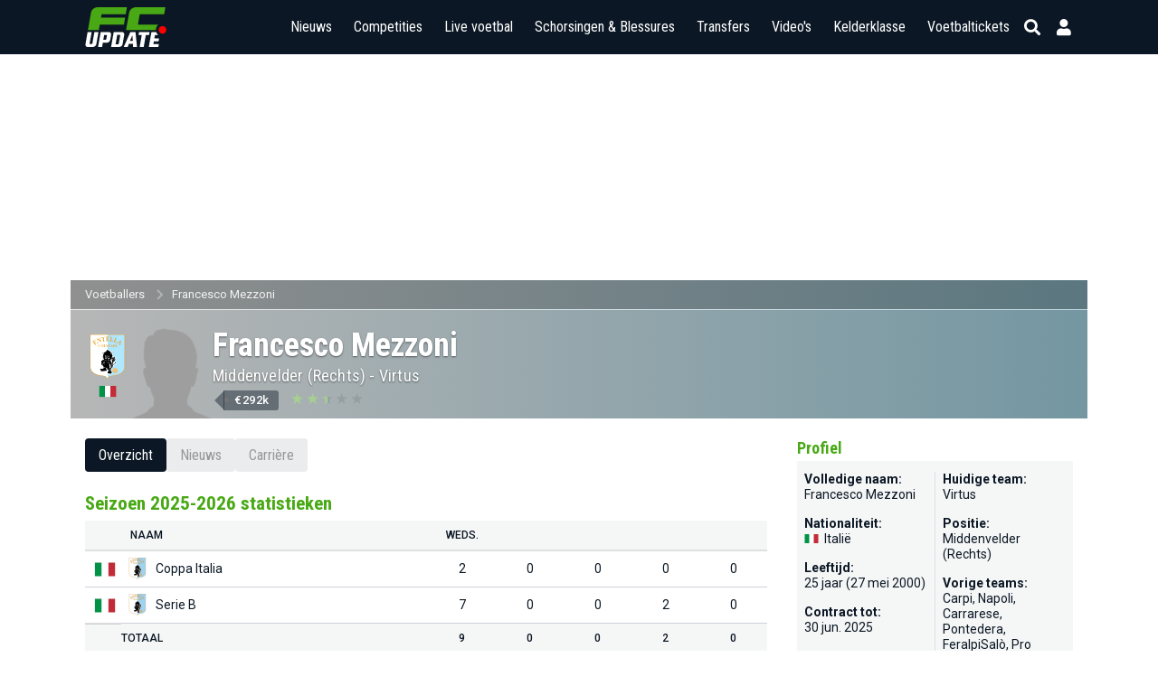

--- FILE ---
content_type: text/html; charset=UTF-8
request_url: https://www.fcupdate.nl/voetballers/francesco-mezzoni
body_size: 12553
content:
<!doctype html>
<html lang="nl">
<head>
    <meta charset="utf-8">
    <meta http-equiv="X-UA-Compatible" content="IE=edge">
    <meta http-equiv="X-UA-Compatible" content="chrome=1">
    <meta name="csrf-token" content="u5bO4GflFJJEPcU4asCJPrzahEf69hT6N7kJlb7y">

    <title>Francesco Mezzoni - Spelersprofiel (Virtus)</title>
<meta name="description" content="Een overzicht van de carrière van voetballer Francesco Mezzoni.">
<meta name="keywords" content="Francesco Mezzoni, voetballer, profiel">
<link rel="canonical" href="https://www.fcupdate.nl/voetballers/francesco-mezzoni"/>
<meta property="og:title" content="Francesco Mezzoni - Spelersprofiel (Virtus)" />
<meta property="og:description" content="Een overzicht van de carrière van voetballer Francesco Mezzoni." />
<meta property="og:image" content="https://www.fcupdate.nl/images/default_player.png" />
<meta property="og:image:width" content="192" />
<meta property="og:image:height" content="192" />
<meta property="og:url" content="https://www.fcupdate.nl/voetballers/francesco-mezzoni" />
<meta property="og:type" content="website" />
<meta property="og:site_name" content="FCUpdate.nl" />
<meta property="og:locale" content="nl_NL" />

<meta name="twitter:card" content="summary_large_image" />
<meta name="twitter:title" content="Francesco Mezzoni - Spelersprofiel (Virtus)" />
<meta name="twitter:description" content="Een overzicht van de carrière van voetballer Francesco Mezzoni." />
<meta name="twitter:site" content="@fcupdate_nl" />
<meta name="twitter:domain" content="fcupdate.nl" />


    <meta name="google-site-verification" content="nUj8n67e7k-qvsHNx32O7C1iEmgU1xUX-upNwQKROnU">
    <meta name="msapplication-TileColor" content="#0b1724">
    <meta name="theme-color" content="#0b1724">
    <meta property="fb:app_id" content="139109639522991">
    <meta property="fb:admins" content="100003079218027">
    <meta property="fb:admins" content="100002512329934">

    

    <meta http-equiv="content-language" content="nl"/>

            <meta name="robots" content="all">
    
    <meta name="viewport" content="width=device-width, minimum-scale=1, initial-scale=1, shrink-to-fit=no">

    <link rel="apple-touch-icon" sizes="180x180" href="https://www.fcupdate.nl/images/favicons/apple-touch-icon.png?v=1">
    <link rel="icon" type="image/png" sizes="32x32" href="https://www.fcupdate.nl/images/favicons/favicon-32x32.png?v=1">
    <link rel="icon" type="image/png" sizes="16x16" href="https://www.fcupdate.nl/images/favicons/favicon-16x16.png?v=1">
    <link rel="manifest" href="https://www.fcupdate.nl/images/favicons/site.webmanifest?v=1">
    <link rel="mask-icon" href="https://www.fcupdate.nl/images/favicons/safari-pinned-tab.svg?v=1" color="#0b1724">
    <link rel="shortcut icon" href="https://www.fcupdate.nl/images/favicons/favicon.ico?v=1">

    <link rel="stylesheet" href="https://use.fontawesome.com/releases/v5.15.3/css/all.css"
          integrity="sha384-SZXxX4whJ79/gErwcOYf+zWLeJdY/qpuqC4cAa9rOGUstPomtqpuNWT9wdPEn2fk" crossorigin="anonymous">

    <link href="https://fonts.googleapis.com/css2?family=Roboto+Condensed:wght@300;400;500;600;700&display=block" rel="stylesheet">
    <link href="https://fonts.googleapis.com/css2?family=Roboto:ital,wght@0,100;0,300;0,400;0,500;0,700;0,900;1,100;1,300;1,400;1,500;1,700;1,900&display=block"
          rel="stylesheet">

    
    <style>.nav-bar ul li a,.tabs a.tab,h1,h2,h3,h4,h5{font-family:roboto condensed,sans-serif!important}@media only screen and (max-width:768px){.header-bar .right-panel .mobile-live-voetbal{font-family:roboto condensed,sans-serif}}.nav-bar ul li a{transition:auto;font-size:17px}.ad-slot.sidebar--300x600{min-width:300px;min-height:600px}.ad-slot.article--250h{position:relative;display:flex;justify-content:center;align-items:center;height:250px;max-height:250px;min-height:250px;overflow:hidden}.ad-slot.article--280h{min-height:280px}.min-h-400{min-height:400px}</style>

        

    <link rel="stylesheet" href="https://www.fcupdate.nl/css/layout.min.css?v=19227828727-35" type="text/css"/>
    <link rel="stylesheet" href="https://www.fcupdate.nl/css/custom.min.css?v=19227828727-35" type="text/css"/>
    <link rel="stylesheet" href="https://www.fcupdate.nl/css/flags32.min.css" type="text/css"/>
    <link rel="stylesheet" href="https://www.fcupdate.nl/css/flags64.min.css?v=19227828727-35" type="text/css"/>
    <link rel="stylesheet" href="https://www.fcupdate.nl/css/changes.min.css?v=19227828727-35" type="text/css"/>
    <link rel="stylesheet" href="https://www.fcupdate.nl/css/overwrite-ge.min.css?v=19227828727-35" type="text/css"/>

    
            <link rel="stylesheet" href="https://www.fcupdate.nl/css/kelderklasse.min.css?v=19227828727-35" type="text/css"/>
        <link rel="stylesheet" href="https://www.fcupdate.nl/css/biography.min.css?v=19227828727-35" type="text/css"/>
        
    
    

    <script>
        if ('loading' in HTMLImageElement.prototype) {
            const images = document.querySelectorAll('img[loading="lazy"]');
            images.forEach(img => {
                img.src = img.dataset.src;
            });
            const iframes = document.querySelectorAll('iframe[loading="lazy"]');
            iframes.forEach(iframe => {
                iframe.src = iframe.dataset.src;
            });
        } else {
            // Dynamically import the LazySizes library
            const script = document.createElement('script');
            script.src = 'https://cdnjs.cloudflare.com/ajax/libs/lazysizes/5.1.2/lazysizes.min.js';
            script.async = 1;
            document.body.appendChild(script);
        }
    </script>

    
    

    
                        
            <script type="text/javascript" src="//mmcdn.nl/tags/fcupdate.nl/category.js"></script>
            
        <script src="https://cdn.onesignal.com/sdks/OneSignalSDK.js" async></script>
    <script>
        var OneSignal = window.OneSignal || [];
        OneSignal.push(function() {
            OneSignal.init({
                appId: "41bc46a2-a94f-4554-8858-948822b1703a",
            });
        });
    </script>

    
    <script>
        (function(i,s,o,g,r,a,m){i['GoogleAnalyticsObject']=r;i[r]=i[r]||function(){
            (i[r].q=i[r].q||[]).push(arguments)},i[r].l=1*new Date();a=s.createElement(o),
            m=s.getElementsByTagName(o)[0];a.async=1;a.src=g;m.parentNode.insertBefore(a,m)
        })(window,document,'script','//www.google-analytics.com/analytics.js','ga');

        ga('create', 'UA-27123546-1', 'auto');
        ga('require', 'linkid', 'linkid.js');
        ga('require', 'displayfeatures');
        ga('send', 'pageview');
    </script>

    <script async src="https://www.googletagmanager.com/gtag/js?id=G-YCYJDS1YFQ"></script>
    <script>
        window.dataLayer = window.dataLayer || [];
        function gtag(){dataLayer.push(arguments);}
        gtag('js', new Date());

        gtag('config', 'G-YCYJDS1YFQ');
    </script>
    
            
        <script type='text/javascript'>
            (function() {
                /** CONFIGURATION START **/
                var _sf_async_config = window._sf_async_config = (window._sf_async_config || {});
                _sf_async_config.uid = 66387;  // UID IS SAME FOR ALL SITES ON YOUR ACCOUNT
                _sf_async_config.domain = 'fcupdate.nl'; // DON'T INCLUDE HTTP(S) OR WWW
                _sf_async_config.useCanonical = true;
                _sf_async_config.useCanonicalDomain = true;
                _sf_async_config.flickerControl = false;
                _sf_async_config.sections = ''; //SET PAGE-LEVEL SECTION(S)
                _sf_async_config.authors = ''; //SET PAGE-LEVEL AUTHOR(S)
                /** CONFIGURATION END **/
                function loadChartbeat() {
                    var e = document.createElement('script');
                    var n = document.getElementsByTagName('script')[0];
                    e.type = 'text/javascript';
                    e.async = true;
                    e.src = '//static.chartbeat.com/js/chartbeat.js';
                    n.parentNode.insertBefore(e, n);
                }
                loadChartbeat();
            })();
        </script>
        <script async src="//static.chartbeat.com/js/chartbeat_mab.js"></script>
    

            <script type='application/ld+json'>
            {"@context":"https:\/\/schema.org","@type":"https:\/\/schema.org\/WebPage","name":"Francesco Mezzoni - Spelersprofiel (Virtus)","description":"Een overzicht van de carri\u00e8re van voetballer Francesco Mezzoni.","url":"https:\/\/www.fcupdate.nl\/voetballers\/francesco-mezzoni","mainEntityOfPage":"https:\/\/www.fcupdate.nl\/voetballers\/francesco-mezzoni","headline":"Francesco Mezzoni - Spelersprofiel (Virtus)","inLanguage":"nl-NL","breadcrumb":{"@type":"https:\/\/schema.org\/BreadcrumbList","itemListElement":[{"@type":"https:\/\/schema.org\/ListItem","position":0,"item":{"@id":"https:\/\/www.fcupdate.nl\/voetballers","name":"Voetballers","type":"https:\/\/schema.org\/CollectionPage","about":{"name":"Alle voetballers","description":"Een overzicht van alle voetballers die te vinden zijn op FCUpdate.nl"}}},{"@type":"https:\/\/schema.org\/ListItem","position":1,"item":{"@id":"https:\/\/www.fcupdate.nl\/voetballers\/francesco-mezzoni","name":"Francesco Mezzoni","type":"https:\/\/schema.org\/CollectionPage","about":{"name":"Francesco Mezzoni  - Spelersprofiel, voetballer","description":"Een overzicht van de carri\u00e8re van voetballer Francesco Mezzoni."}}}]},"publisher":{"@type":"https:\/\/schema.org\/Organization","name":"FCUpdate.nl NL","url":"https:\/\/www.fcupdate.nl","logo":{"@type":"https:\/\/schema.org\/ImageObject","url":"https:\/\/www.fcupdate.nl\/images\/logo-blue-sq-512.png","width":512,"height":512},"sameAs":["https:\/\/www.facebook.com\/fcupdatenl","https:\/\/www.instagram.com\/fcupdate_nl","https:\/\/twitter.com\/fcupdate_nl","https:\/\/www.youtube.com\/c\/fcupdatenlvideo"]},"copyrightHolder":{"@type":"https:\/\/schema.org\/Organization","name":"FCUpdate.nl NL","url":"https:\/\/www.fcupdate.nl","logo":{"@type":"https:\/\/schema.org\/ImageObject","url":"https:\/\/www.fcupdate.nl\/images\/logo-blue-sq-512.png","width":512,"height":512},"sameAs":["https:\/\/www.facebook.com\/fcupdatenl","https:\/\/www.instagram.com\/fcupdate_nl","https:\/\/twitter.com\/fcupdate_nl","https:\/\/www.youtube.com\/c\/fcupdatenlvideo"]},"sameAs":["https:\/\/www.facebook.com\/fcupdatenl","https:\/\/www.instagram.com\/fcupdate_nl","https:\/\/twitter.com\/fcupdate_nl","https:\/\/www.youtube.com\/c\/fcupdatenlvideo"],"potentialAction":{"@type":"SearchAction","target":{"@type":"EntryPoint","urlTemplate":"https:\/\/www.fcupdate.nl\/zoeken?query={search_term_string}"},"query-input":"required name=search_term_string"}}
        </script>
    
        
    
    <script src="https://btloader.com/tag?o=5184339635601408&upapi=true" async></script>
    </head>
<body >


        <section id="template" class="">
        <section id="layout" class="">

                                                <header id="header-part">
                        <div class="header-bar">
    <div class="container">
        <div class="inner display-flex justify-between">
            <div class="logo">
                <a href="https://www.fcupdate.nl" title="FCUpdate">
                                        <img alt="FCUpdate" height="36" width="73" src="https://www.fcupdate.nl/images/logo-w-100.min.svg" />
                                    </a>
            </div>
            <div class="right-panel">


                <span class="mobile-live-voetbal-holder">
                    <a href="https://www.fcupdate.nl/live-voetbal"
                        class="mobile-live-voetbal ">Live
                        voetbal</a>
                                    </span>

                <div id="searchbar">

                    <div class="input">
                        <div class="searchHolder">
                            <a class="nieuwsZoeken" href="https://www.fcupdate.nl/zoeken"><i
                                    class="fas fa-caret-right"></i> Nieuws zoeken</a>
                        </div>
                        <span class="button back">
                            
                            <i class="fas fa-arrow-left"></i>
                            <i class="fas fa-sync fa-spin"></i>
                        </span>
                        
                        <input id="search" placeholder="Competities, teams en personen" type="text" />
                        
                        <span class="button close">
                            <i class="fas fa-times"></i>
                        </span>
                    </div>

                </div>
                <div id="menu" class="m-toggle">
                    <div class="nav-holder">
                        <nav class="nav-bar">
                            <ul>
                                <li>
                                    
                                    <div class="nav-label ">
                                        <a href="https://www.fcupdate.nl/voetbalnieuws">Nieuws</a>
                                        <button type="button" class="nav-sub-expander">
                                            <i class="fas fa-angle-down"></i>
                                        </button>
                                    </div>
                                    <ul>
                                        <li class="">
                                            <a href="https://www.fcupdate.nl/transfernieuws">Transfernieuws</a>
                                        </li>
                                                                                                                                <li class=""><a
                                                    href=https://www.fcupdate.nl/voetbalnieuws/eredivisie>Eredivisie</a>
                                            </li>
                                                                                                                                <li class=""><a
                                                    href=https://www.fcupdate.nl/voetbalnieuws/keuken-kampioen-divisie>Keuken Kampioen Divisie</a>
                                            </li>
                                                                                                                                <li class=""><a
                                                    href=https://www.fcupdate.nl/voetbalnieuws/frankrijk-ligue-1>Ligue 1</a>
                                            </li>
                                                                                                                                <li class=""><a
                                                    href=https://www.fcupdate.nl/voetbalnieuws/duitsland-bundesliga>Bundesliga</a>
                                            </li>
                                                                                                                                <li class=""><a
                                                    href=https://www.fcupdate.nl/voetbalnieuws/italie-serie-a>Serie A</a>
                                            </li>
                                                                                                                                <li class=""><a
                                                    href=https://www.fcupdate.nl/voetbalnieuws/laliga>LaLiga</a>
                                            </li>
                                                                                                                                <li class=""><a
                                                    href=https://www.fcupdate.nl/voetbalnieuws/engeland-premier-league>Premier League</a>
                                            </li>
                                                                                                                                <li class=""><a
                                                    href=https://www.fcupdate.nl/voetbalnieuws/uefa-europa-league>UEFA Europa League</a>
                                            </li>
                                                                                                                                <li class=""><a
                                                    href=https://www.fcupdate.nl/voetbalnieuws/uefa-europa-conference-league>UEFA Europa Conference League</a>
                                            </li>
                                                                                                                                <li class=""><a
                                                    href=https://www.fcupdate.nl/voetbalnieuws/uefa-champions-league>UEFA Champions League</a>
                                            </li>
                                                                                                                                <li class=""><a
                                                    href=https://www.fcupdate.nl/voetbalnieuws/europees-kampioenschap>Europees Kampioenschap</a>
                                            </li>
                                                                                                                                <li class=""><a
                                                    href=https://www.fcupdate.nl/voetbalnieuws/wereldkampioenschap>Wereldkampioenschap</a>
                                            </li>
                                                                                <li><a href="https://www.fcupdate.nl/voetbalnieuws">Overige...</a></li>
                                    </ul>
                                </li>
                                <li>
                                                                        <div class="nav-label ">
                                        <a href="https://www.fcupdate.nl/voetbalcompetities">Competities</a>
                                        <button type="button" class="nav-sub-expander">
                                            <i class="fas fa-angle-down"></i>
                                        </button>
                                    </div>
                                    <ul>
                                                                                                                                <li class=""><a
                                                    href=https://www.fcupdate.nl/voetbalcompetities/internationaal/wereldkampioenschap>Wereldkampioenschap</a>
                                            </li>
                                                                                                                                <li class=""><a
                                                    href=https://www.fcupdate.nl/voetbalcompetities/nederland/eredivisie>Eredivisie</a>
                                            </li>
                                                                                                                                <li class=""><a
                                                    href=https://www.fcupdate.nl/voetbalcompetities/nederland/keuken-kampioen-divisie>Keuken Kampioen Divisie</a>
                                            </li>
                                                                                                                                <li class=""><a
                                                    href=https://www.fcupdate.nl/voetbalcompetities/engeland/premier-league>Premier League</a>
                                            </li>
                                                                                                                                <li class=""><a
                                                    href=https://www.fcupdate.nl/voetbalcompetities/frankrijk/ligue-1>Ligue 1</a>
                                            </li>
                                                                                                                                <li class=""><a
                                                    href=https://www.fcupdate.nl/voetbalcompetities/duitsland/bundesliga>Bundesliga</a>
                                            </li>
                                                                                                                                <li class=""><a
                                                    href=https://www.fcupdate.nl/voetbalcompetities/italie/serie-a>Serie A</a>
                                            </li>
                                                                                                                                <li class=""><a
                                                    href=https://www.fcupdate.nl/voetbalcompetities/spanje/laliga>LaLiga</a>
                                            </li>
                                                                                                                                <li class=""><a
                                                    href=https://www.fcupdate.nl/voetbalcompetities/internationaal/uefa-europa-league>UEFA Europa League</a>
                                            </li>
                                                                                                                                <li class=""><a
                                                    href=https://www.fcupdate.nl/voetbalcompetities/internationaal/uefa-champions-league>UEFA Champions League</a>
                                            </li>
                                                                                                                                <li class=""><a
                                                    href=https://www.fcupdate.nl/voetbalcompetities/internationaal/uefa-europa-conference-league>UEFA Europa Conference League</a>
                                            </li>
                                                                                <li><a alt="Alle competities"
                                                href="https://www.fcupdate.nl/voetbalcompetities">Overige...</a></li>
                                    </ul>
                                </li>
                                <li>
                                    <div class="nav-label ">
                                        <a href="https://www.fcupdate.nl/live-voetbal">Live voetbal
                                                                                    </a>
                                    </div>
                                </li>
                                <li>
                                                                        <div class="nav-label ">
                                        <a href="https://www.fcupdate.nl/schorsingen-blessures">Schorsingen & Blessures</a>
                                        <button type="button" class="nav-sub-expander">
                                            <i class="fas fa-angle-down"></i>
                                        </button>
                                    </div>
                                    <ul>
                                                                                                                                <li class=""><a
                                                    href=https://www.fcupdate.nl/voetbalcompetities/nederland/eredivisie/schorsingen-blessures>Eredivisie</a>
                                            </li>
                                                                                                                                <li class=""><a
                                                    href=https://www.fcupdate.nl/voetbalcompetities/frankrijk/ligue-1/schorsingen-blessures>Ligue 1</a>
                                            </li>
                                                                                                                                <li class=""><a
                                                    href=https://www.fcupdate.nl/voetbalcompetities/duitsland/bundesliga/schorsingen-blessures>Bundesliga</a>
                                            </li>
                                                                                                                                <li class=""><a
                                                    href=https://www.fcupdate.nl/voetbalcompetities/spanje/laliga/schorsingen-blessures>LaLiga</a>
                                            </li>
                                                                                                                                <li class=""><a
                                                    href=https://www.fcupdate.nl/voetbalcompetities/engeland/premier-league/schorsingen-blessures>Premier League</a>
                                            </li>
                                                                                                                                <li class=""><a
                                                    href=https://www.fcupdate.nl/voetbalcompetities/internationaal/uefa-europa-league/schorsingen-blessures>UEFA Europa League</a>
                                            </li>
                                                                                                                                <li class=""><a
                                                    href=https://www.fcupdate.nl/voetbalcompetities/internationaal/uefa-champions-league/schorsingen-blessures>UEFA Champions League</a>
                                            </li>
                                                                                                                                <li class=""><a
                                                    href=https://www.fcupdate.nl/voetbalcompetities/internationaal/uefa-europa-conference-league/schorsingen-blessures>UEFA Europa Conference League</a>
                                            </li>
                                                                            </ul>
                                </li>
                                <li>
                                    
                                    <div class="nav-label ">
                                        <a href="https://www.fcupdate.nl/voetbaltransfers">Transfers</a>
                                        <button type="button" class="nav-sub-expander">
                                            <i class="fas fa-angle-down"></i>
                                        </button>
                                    </div>
                                    <ul>
                                                                                                                                <li class=""><a
                                                    href=https://www.fcupdate.nl/voetbalcompetities/frankrijk/ligue-1/transfers>Ligue 1</a>
                                            </li>
                                                                                                                                <li class=""><a
                                                    href=https://www.fcupdate.nl/voetbalcompetities/nederland/eredivisie/transfers>Eredivisie</a>
                                            </li>
                                                                                                                                <li class=""><a
                                                    href=https://www.fcupdate.nl/voetbalcompetities/duitsland/bundesliga/transfers>Bundesliga</a>
                                            </li>
                                                                                                                                <li class=""><a
                                                    href=https://www.fcupdate.nl/voetbalcompetities/italie/serie-a/transfers>Serie A</a>
                                            </li>
                                                                                                                                <li class=""><a
                                                    href=https://www.fcupdate.nl/voetbalcompetities/spanje/laliga/transfers>LaLiga</a>
                                            </li>
                                                                                                                                <li class=""><a
                                                    href=https://www.fcupdate.nl/voetbalcompetities/engeland/premier-league/transfers>Premier League</a>
                                            </li>
                                                                            </ul>
                                </li>
                                <li class=""><a
                                        href="https://www.fcupdate.nl/voetbalvideos">Video's</a></li>
                                <li><a href="https://www.fcupdate.nl/kelderklasse">Kelderklasse</a></li>
                                <li class=""><a href="/voetbaltickets">Voetbaltickets</a></li>
                            </ul>
                        </nav>
                    </div>
                </div>

                <div class="smallIcons">
                    <span>
                                                    <a href="https://www.fcupdate.nl/login" aria-label="Inloggen"><i title="Inloggen" class="fas fa-user"></i></a>
                                                <i class="fas fa-search"></i>
                    </span>
                </div>

                <div class="m-toggle-menu justify-end" onclick="myFunction(this)">
                    <div>
                        <div class="bar1"></div>
                        <div class="bar2"></div>
                        <div class="bar3"></div>
                    </div>
                </div>
            </div>
        </div>
    </div>
</div>

                    </header>
                            
            <div class="header-content-margin"></div>
                <div class="ad-slot article--250h">
        <div id="fcupdate.nl_web_billboardskin_970x250"  class="players" ></div>
    </div>
            <section id="content-part" class="players">
                                    <section class="breadcrumbs-block darken">
                        <div class="container  hasDiffBackground " style="border-bottom: 1px solid #E1E1E124; background: linear-gradient(to right, #E1E1E1a3 0%, #8FBAC8a3 100%);">
                            <ul class="d-flex align-center">
            <li><a href="https://www.fcupdate.nl/voetballers" title="Alle voetballers">Voetballers</a></li>
            <li><a href="https://www.fcupdate.nl/voetballers/francesco-mezzoni" title="Francesco Mezzoni  - Spelersprofiel, voetballer">Francesco Mezzoni</a></li>
        </ul>
                        </div>
                    </section>
                
                <section class="mega-article-part match person">
        <div class="match-header_holder player">
    <div class="container  hasDiffBackground " style="background: linear-gradient(to right, #E1E1E1cf 0%, #8FBAC8cf 100%);">
        <div class="player-header player-header--player">
                 
                     
                                                                                <div class="inf-team">
                                                                    <a href="https://www.fcupdate.nl/voetbalteams/italie/acd-virtus-entella">
                                        <img src="https://imagecdn.fcupdate.nl/?height=90&amp;width=90&amp;url=https://ext.fcupdate.nl/teams/150x150/enq2pb76jjiieq8wr73zfd0u3.png" alt="Virtus" />
                                    </a>
                                                                                                    <i class="flag flag-it"></i>
                                                            </div>
                                                                                                    <div class="inf-head ">
                <img src="https://www.fcupdate.nl/images/default_player.png" alt="Francesco Mezzoni" />
            </div>
            <div class="inf-name">
                                    <h1 class="name">Francesco Mezzoni</h1>
                                <div class="position">

                                                                                        <span class="longVersion">Middenvelder (Rechts) </span>
                                                                            <span class="shortVersion">M (R) </span>
                                                                                        - 
                                                    <a href="https://www.fcupdate.nl/voetbalteams/italie/acd-virtus-entella">Virtus</a>
                                                                                                </div>

                                    
                                            <div class="ft-transfervalue" title="ETV transferwaarde: <span>€292k</span><BR />Laatste update: 1 nov. 2025<Br /><i>Footballtransfers.com berekent de Estimated Transfer Values (ETV) aan de hand van hun AI gedreven Player Valuation Model voor meer dan 240.000 profvoetballers in meer dan 250 competities. Deze transferwaarden worden elke maand bijgewerkt.</i>">
                            <div class="moneytags"><money><span>€292k</span></money></div>
                        </div>
                    
                        
                                                    <div class="starHolderContainer">
                                <div class="starHolder"><div class="mn-stars " title="Huidige rating: ★★★<h> </h><BR />Potentiële rating: ★★★<h> </h>"><div class="starN full-star"></div><div class="starN full-star"></div><div class="starN half-star"></div><div class="starN half-empty-star"></div><div class="starN empty-star"></div><div class="starN empty-star"></div></div></div>
                            </div>
                                                            
            </div>
            
             
                
                                 
            
        </div>
    </div>
</div>
        <div class="container" data-id="296144" data-optaId="17zxvqfmi3jodesmym0wuqfvt">
            <div class="row">
                <div class="col1">
                    <div class="matches-block full extraDetails clubmatches">
                        <div class="tabs has-mobile-dropdown"> <!--has-mobile-dropdown-->
    <a href="https://www.fcupdate.nl/voetballers/francesco-mezzoni" title="Francesco Mezzoni overzicht" class="tab active">Overzicht</a>
    <!--<a href="https://www.fcupdate.nl/voetballers/francesco-mezzoni" title="Francesco Mezzoni wedstrijden" class="tab ">Programma & uitslagen</a>-->
    <a href="https://www.fcupdate.nl/voetballers/francesco-mezzoni/voetbalnieuws" title="Francesco Mezzoni nieuws" class="tab ">Nieuws</a>
    
            <a href="https://www.fcupdate.nl/voetballers/francesco-mezzoni/carriere" title="Francesco Mezzoni carrière" class="tab ">Carrière</a>
    
</div>

                        
                        
                        
                        <div class="panel">
                            <!--<div class="page-title-container">
                                <div class="page-titles">
                                    <h1>Francesco Mezzoni statistiek overzicht</h1>
                                </div>
                            </div>-->

                                                            <div class="matches-block full extraDetails selectie season-stats">
        <h2>Seizoen 2025-2026 statistieken</h2>
        
        <div class="tableContainer">
            <table id="table_id" class="panel">
                <thead class="matches-panel head">
                    <tr>
                        <th data-priority="1" class="fld-comp fld-comp--flag-only">&nbsp;</th>
                        <th data-priority="1" class="fld-naam">Naam</th>
                        <th data-priority="2" alt="Aantal gespeelde wedstrijden" title="Aantal gespeelde wedstrijden" class="fld-stat justify-center">Weds.</th>
                        <th data-priority="2" alt="Aantal doelpunten" title="Aantal doelpunten" class="fld-stat justify-center"><i class="icon48x48 icon-goal"></i></th>
                        <th data-priority="2" alt="Aantal assists" title="Aantal assists" class="fld-stat justify-center"><i class="icon48x48 icon-assist"></i></th>
                        <th data-priority="3" alt="Aantal gele kaarten" title="Aantal gele kaarten" class="fld-stat justify-center"><i class="icon48x48 icon-geel"></i></th>
                        <th data-priority="3" alt="Aantal rode kaarten" title="Aantal rode kaarten" class="fld-stat justify-center"><i class="icon48x48 icon-rood"></i></th>
                    </tr>
                </thead>

                <tbody class="matches-panel align-center">
                                            <tr>
                            <td class="fld-comp fld-comp--flag-only">
                                                                    <i class="flag64 flag24 flag-it"></i>
                                                            </td>
                            <td class="fld-naam">
                                                                                                            <a href="https://www.fcupdate.nl/voetbalteams/italie/acd-virtus-entella">
                                            <img width="24" height="24" src="https://imagecdn.fcupdate.nl/?height=96&amp;width=96&amp;url=https://ext.fcupdate.nl/teams/150x150/enq2pb76jjiieq8wr73zfd0u3.png" alt="Virtus">
                                        </a>
                                       
                                
                                                                    <a href="https://www.fcupdate.nl/voetbalcompetities/italie/coppa-italia">
                                        <span>Coppa Italia</span>
                                    </a>
                                                            </td>
                            <td class="fld-stat justify-center">2</td>
                            <td class="fld-stat justify-center">0</td>
                            <td class="fld-stat justify-center">0</td>
                            <td class="fld-stat justify-center">0</td>
                            <td class="fld-stat justify-center">0</td>
                        </tr>
                                            <tr>
                            <td class="fld-comp fld-comp--flag-only">
                                                                    <i class="flag64 flag24 flag-it"></i>
                                                            </td>
                            <td class="fld-naam">
                                                                                                            <a href="https://www.fcupdate.nl/voetbalteams/italie/acd-virtus-entella">
                                            <img width="24" height="24" src="https://imagecdn.fcupdate.nl/?height=96&amp;width=96&amp;url=https://ext.fcupdate.nl/teams/150x150/enq2pb76jjiieq8wr73zfd0u3.png" alt="Virtus">
                                        </a>
                                       
                                
                                                                    <span>Serie B</span>
                                                            </td>
                            <td class="fld-stat justify-center">7</td>
                            <td class="fld-stat justify-center">0</td>
                            <td class="fld-stat justify-center">0</td>
                            <td class="fld-stat justify-center">2</td>
                            <td class="fld-stat justify-center">0</td>
                        </tr>
                                    </tbody>

                <tfoot class="matches-panel align-center head">
                    <tr>    
                        <td class="fld-comp fld-comp--flag-only">&nbsp;</td>
                        <td class="fld-naam">
                            <span>Totaal</span>
                        </td>
                        <td class="fld-stat justify-center">9</td>
                        <td class="fld-stat justify-center">0</td>
                        <td class="fld-stat justify-center">0</td>
                        <td class="fld-stat justify-center">2</td>
                        <td class="fld-stat justify-center">0</td>
                    </tr>
                </tfoot>
            </table>
        </div>

        <p class="more">
            <a href="https://www.fcupdate.nl/voetballers/francesco-mezzoni/carriere"><i class="fas fa-caret-right"></i> Carrière Francesco Mezzoni</a>
        </p>

    </div>
                            
                            <div class="fcp-embed players-overview">
    <script async src="https://fcp.codes/embed-code-template/embed-code-template.js#CHANNEL_ef1ce35f-8603-4c9c-aec4-73c04c7afe2b"></script>
</div>
                                                            <div class="matches-block full extraDetails clubmatches selectie">
        <h2>Recente wedstrijden</h2>
        <div class="tableContainer">
            <div class="table-responsive--recent-matches">
                <div class="panel ">
                    <div class="matches-panel d-flex justify-center head">
                        <span class="fld-comp">Comp.</span>
                        <span class="fld-date">Datum</span>
                        <span class="score d-flex justify-center">Wedstrijd</span>
                        <span class="fld-events">&nbsp;</span>
                    </div>

                                            
                        <div class="matches-panel body d-flex align-center justify-center  Played  ">
                            <span class="fld-comp">
                                                                    <a href="https://www.fcupdate.nl/voetbalcompetities/italie/coppa-italia" class="fld-comp__flag-link">
                                                                                                            <i class="flag64 flag24 flag-it"></i>
                                                                        COP
                                                                    </a>
                                                            </span>

                            <span class="fld-date">
                                9 aug. 2025
                                                            </span>
                            <span class="fld-match">

                                                            <a href="https://www.fcupdate.nl/voetbalteams/italie/acd-virtus-entella" class="left-team d-flex align-center justify-end">
                                                                                                <span class="desktop"><strong>Virtus</strong></span>
                                    <span class="mobile"><strong>VIR</strong></span>
                                
                                                                    <img width="24" height="24" src="https://imagecdn.fcupdate.nl/?height=96&amp;width=96&amp;url=https://ext.fcupdate.nl/teams/150x150/enq2pb76jjiieq8wr73zfd0u3.png" alt="Virtus">
                                                                                            </a>
                            
                                                                                                            <a href="https://www.fcupdate.nl/voetbalcompetities/italie/coppa-italia/programma-uitslagen/2025-2026/acd-virtus-entella-ternana-calcio-09-08" class="score d-flex justify-center">
                                                                            <div class="match-result">
                                            <i>4</i>
                                            <i class="match-result__divder">-</i>
                                            <i>0</i>
                                        </div>
                                                                            </a>
                                                                                                                                        <a href="https://www.fcupdate.nl/voetbalteams/italie/ternana-calcio" class="right-team d-flex align-center">
                                                                                                            <img width="24" height="24" src="https://imagecdn.fcupdate.nl/?height=96&amp;width=96&amp;url=https://ext.fcupdate.nl/teams/150x150/e361o6jsbyqoimblxx30fcw1a.png" alt="Ternana">
                                    
                                                                            <span class="desktop">Ternana</span>
                                        <span class="mobile">TER</span>
                                                                                                        </a>
                                                            </span>

                                                            
                                                                                                                                                                                                                                                                                                                                                                                                                                                                                                                                                                                                                
                                    
                                                                        <span class="fld-events">
    
                                                                                                                                                                                                                                                                                                                                                                                                                                                            <div class="events-holder play_time" title="Aantal gespeelde minuten">
                                                    <b>40'</b>
                                                    <li class="icon48x48 icon-clock2"></li>
                                                </div>
                                                
                                    </span>
                                                                
                                                    </div>
                                            
                        <div class="matches-panel body d-flex align-center justify-center  Played  ">
                            <span class="fld-comp">
                                                                    <a href="https://www.fcupdate.nl/voetbalcompetities/italie/coppa-italia" class="fld-comp__flag-link">
                                                                                                            <i class="flag64 flag24 flag-it"></i>
                                                                        COP
                                                                    </a>
                                                            </span>

                            <span class="fld-date">
                                16 aug. 2025
                                                            </span>
                            <span class="fld-match">

                                                            <a href="https://www.fcupdate.nl/voetbalteams/italie/cagliari" class="left-team d-flex align-center justify-end">
                                                                                                <span class="desktop"><strong>(P) Cagliari</strong></span>
                                    <span class="mobile"><strong>(P) CAG</strong></span>
                                
                                                                    <img width="24" height="24" src="https://imagecdn.fcupdate.nl/?height=96&amp;width=96&amp;url=https://ext.fcupdate.nl/teams/150x150/5rwlg5cfv1hu7yf0ek1zxpzy3.png" alt="Cagliari">
                                                                                            </a>
                            
                                                                                                            <a href="https://www.fcupdate.nl/voetbalcompetities/italie/coppa-italia/programma-uitslagen/2025-2026/cagliari-acd-virtus-entella-16-08" class="score d-flex justify-center">
                                                                            <div class="match-result">
                                            <i>1</i>
                                            <i class="match-result__divder">-</i>
                                            <i>1</i>
                                        </div>
                                                                            </a>
                                                                                                                                        <a href="https://www.fcupdate.nl/voetbalteams/italie/acd-virtus-entella" class="right-team d-flex align-center">
                                                                                                            <img width="24" height="24" src="https://imagecdn.fcupdate.nl/?height=96&amp;width=96&amp;url=https://ext.fcupdate.nl/teams/150x150/enq2pb76jjiieq8wr73zfd0u3.png" alt="Virtus">
                                    
                                                                            <span class="desktop">Virtus</span>
                                        <span class="mobile">VIR</span>
                                                                                                        </a>
                                                            </span>

                                                            
                                                                                                                                                                                                                                                                                                                                                                                                                                                                                                                                                                                                                
                                    
                                                                        <span class="fld-events">
    
                                                                                                                                                                                                                                                                                                                                                                                                                                                            <div class="events-holder play_time" title="Aantal gespeelde minuten">
                                                    <b>90'</b>
                                                    <li class="icon48x48 icon-clock2"></li>
                                                </div>
                                                
                                    </span>
                                                                
                                                    </div>
                                    </div>
            </div>
        </div>
        <p class="more">
            <a href="https://www.fcupdate.nl/voetbalteams/italie/acd-virtus-entella/programma-uitslagen"><i class="fas fa-caret-right"></i> Alle Virtus wedstrijden</a>
        </p>
    </div>

                                
                                <article class="large-leaderboard770 leaderboard728 ">
        <div id='fcupdate.nl_web_leaderboard_728x90_1'  class="players-overview" ></div>
    </article>

                                                            
                                                            <div class="matches-block full extraDetails selectie">
            <h2>Selectie Virtus</h2>
            <div class="tableContainer">
                <table id="table_selectie" class="panel">
                    <thead class="matches-panel head">
                        <tr>    
                            <th class="fld-naam">Naam</th>
                            <th class="fld-positie justify-center">Positie</th>
                            <th class="fld-land justify-center">Nat.</th>
                            <th class="fld-leeftijd justify-center">Lft.</th>
                            <th class="fld-stat fld-matches justify-center">Weds.</th>
                            <th class="fld-stat justify-center">
                                <i class="icon48x48 icon-goal"></i>
                            </th>
                            <th class="fld-stat justify-center">
                                <i class="icon48x48 icon-assist"></i>
                            </th>
                            <th class="fld-stat justify-center"><i class="match_icon yellow">&nbsp;</i></th>
                            <!-- gele kaart icoon -->
                            <th class="fld-stat justify-center"><i class="match_icon red">&nbsp;</i></th>
                            <!-- rode kaart icoon -->
                        </tr>
                    </thead>
                    <tbody class="matches-panel align-center">
                                                                                                                                                                                                                                                                                                                                                                                                                                <tr class="">
                                            <td class="fld-naam">
                                                                                                    <a href="https://www.fcupdate.nl/voetballers/davide-bariti" class="player">
                                                                                                    <img 
                                                    src="https://www.fcupdate.nl/images/default_player.png"
                                                    alt="Davide Bariti foto">
                                                <div class="player-name">
                                                    Davide Bariti
                                                </div>
                                                                                                    </a>
                                                                                            </td>
                                            <td title=""
                                                class="fld-positie justify-center">-
                                            </td>
                                            <td class="fld-land justify-center"><i
                                                    class="flag64 flag24 flag-it"></i>
                                            </td>
                                            <td class="fld-leeftijd justify-center">34

                                            </td>
                                            <td class="fld-stat fld-matches justify-center">-</td>
                                            <td class="fld-stat justify-center">-</td>
                                            <td class="fld-stat justify-center">-</td>
                                            <td class="fld-stat justify-center">-</td>
                                            <td class="fld-stat justify-center">-</td>
                                        </tr>
                                                                                                                                                            <tr class="">
                                            <td class="fld-naam">
                                                                                                    <a href="https://www.fcupdate.nl/voetballers/ahmed-benali" class="player">
                                                                                                    <img 
                                                    src="https://imagecdn.fcupdate.nl/?url=https://staticcdn.fcupdate.nl/player-image/6nrytgna4gypcqih5k44cu8yd/transparent.png"
                                                    alt="Ahmed Benali foto">
                                                <div class="player-name">
                                                    Ahmed Benali
                                                </div>
                                                                                                    </a>
                                                                                            </td>
                                            <td title="Middenvelder (Centraal)"
                                                class="fld-positie justify-center">M (C)
                                            </td>
                                            <td class="fld-land justify-center"><i
                                                    class="flag64 flag24 flag-ly"></i>
                                            </td>
                                            <td class="fld-leeftijd justify-center">33

                                            </td>
                                            <td class="fld-stat fld-matches justify-center">1</td>
                                            <td class="fld-stat justify-center">0</td>
                                            <td class="fld-stat justify-center">0</td>
                                            <td class="fld-stat justify-center">0</td>
                                            <td class="fld-stat justify-center">0</td>
                                        </tr>
                                                                                                                                                            <tr class="">
                                            <td class="fld-naam">
                                                                                                    <a href="https://www.fcupdate.nl/voetballers/nermin-karic" class="player">
                                                                                                    <img 
                                                    src="https://www.fcupdate.nl/images/default_player.png"
                                                    alt="Nermin Karic foto">
                                                <div class="player-name">
                                                    Nermin Karic
                                                </div>
                                                                                                    </a>
                                                                                            </td>
                                            <td title=""
                                                class="fld-positie justify-center">-
                                            </td>
                                            <td class="fld-land justify-center"><i
                                                    class="flag64 flag24 flag-se"></i>
                                            </td>
                                            <td class="fld-leeftijd justify-center">26

                                            </td>
                                            <td class="fld-stat fld-matches justify-center">-</td>
                                            <td class="fld-stat justify-center">-</td>
                                            <td class="fld-stat justify-center">-</td>
                                            <td class="fld-stat justify-center">-</td>
                                            <td class="fld-stat justify-center">-</td>
                                        </tr>
                                                                                                                                                                                                                                                <tr class=" selected">
                                            <td class="fld-naam">
                                                                                                    <a href="https://www.fcupdate.nl/voetballers/francesco-mezzoni" class="player">
                                                                                                    <img 
                                                    src="https://www.fcupdate.nl/images/default_player.png"
                                                    alt="Francesco Mezzoni foto">
                                                <div class="player-name">
                                                    Francesco Mezzoni
                                                </div>
                                                                                                    </a>
                                                                                            </td>
                                            <td title="Middenvelder (Rechts)"
                                                class="fld-positie justify-center">M (R)
                                            </td>
                                            <td class="fld-land justify-center"><i
                                                    class="flag64 flag24 flag-it"></i>
                                            </td>
                                            <td class="fld-leeftijd justify-center">25

                                            </td>
                                            <td class="fld-stat fld-matches justify-center">-</td>
                                            <td class="fld-stat justify-center">-</td>
                                            <td class="fld-stat justify-center">-</td>
                                            <td class="fld-stat justify-center">-</td>
                                            <td class="fld-stat justify-center">-</td>
                                        </tr>
                                                                                                                                                            <tr class="">
                                            <td class="fld-naam">
                                                                                                    <a href="https://www.fcupdate.nl/voetballers/jacopo-lipani" class="player">
                                                                                                    <img 
                                                    src="https://www.fcupdate.nl/images/default_player.png"
                                                    alt="Iacopo Lipiani foto">
                                                <div class="player-name">
                                                    Iacopo Lipiani
                                                </div>
                                                                                                    </a>
                                                                                            </td>
                                            <td title=""
                                                class="fld-positie justify-center">-
                                            </td>
                                            <td class="fld-land justify-center"><i
                                                    class="flag64 flag24 flag-it"></i>
                                            </td>
                                            <td class="fld-leeftijd justify-center">24

                                            </td>
                                            <td class="fld-stat fld-matches justify-center">-</td>
                                            <td class="fld-stat justify-center">-</td>
                                            <td class="fld-stat justify-center">-</td>
                                            <td class="fld-stat justify-center">-</td>
                                            <td class="fld-stat justify-center">-</td>
                                        </tr>
                                                                                                                                                            <tr class="">
                                            <td class="fld-naam">
                                                                                                    <a href="https://www.fcupdate.nl/voetballers/marco-emilio-nichetti" class="player">
                                                                                                    <img 
                                                    src="https://www.fcupdate.nl/images/default_player.png"
                                                    alt="Marco Emilio Nichetti foto">
                                                <div class="player-name">
                                                    Marco Emilio Nichetti
                                                </div>
                                                                                                    </a>
                                                                                            </td>
                                            <td title=""
                                                class="fld-positie justify-center">-
                                            </td>
                                            <td class="fld-land justify-center"><i
                                                    class="flag64 flag24 flag-it"></i>
                                            </td>
                                            <td class="fld-leeftijd justify-center">28

                                            </td>
                                            <td class="fld-stat fld-matches justify-center">-</td>
                                            <td class="fld-stat justify-center">-</td>
                                            <td class="fld-stat justify-center">-</td>
                                            <td class="fld-stat justify-center">-</td>
                                            <td class="fld-stat justify-center">-</td>
                                        </tr>
                                                                                                                                                            <tr class="">
                                            <td class="fld-naam">
                                                                                                    <a href="https://www.fcupdate.nl/voetballers/stefano-di-mario" class="player">
                                                                                                    <img 
                                                    src="https://www.fcupdate.nl/images/default_player.png"
                                                    alt="Stefano Di Mario foto">
                                                <div class="player-name">
                                                    Stefano Di Mario
                                                </div>
                                                                                                    </a>
                                                                                            </td>
                                            <td title="Middenvelder (Links)"
                                                class="fld-positie justify-center">M (L)
                                            </td>
                                            <td class="fld-land justify-center"><i
                                                    class="flag64 flag24 flag-it"></i>
                                            </td>
                                            <td class="fld-leeftijd justify-center">21

                                            </td>
                                            <td class="fld-stat fld-matches justify-center">-</td>
                                            <td class="fld-stat justify-center">-</td>
                                            <td class="fld-stat justify-center">-</td>
                                            <td class="fld-stat justify-center">-</td>
                                            <td class="fld-stat justify-center">-</td>
                                        </tr>
                                                                                                                                                            <tr class="">
                                            <td class="fld-naam">
                                                                                                    <a href="https://www.fcupdate.nl/voetballers/andrea-franzoni" class="player">
                                                                                                    <img 
                                                    src="https://www.fcupdate.nl/images/default_player.png"
                                                    alt="A. Franzoni foto">
                                                <div class="player-name">
                                                    A. Franzoni
                                                </div>
                                                                                                    </a>
                                                                                            </td>
                                            <td title="Middenvelder (Centraal)"
                                                class="fld-positie justify-center">M (C)
                                            </td>
                                            <td class="fld-land justify-center"><i
                                                    class="flag64 flag24 flag-it"></i>
                                            </td>
                                            <td class="fld-leeftijd justify-center">28

                                            </td>
                                            <td class="fld-stat fld-matches justify-center">-</td>
                                            <td class="fld-stat justify-center">-</td>
                                            <td class="fld-stat justify-center">-</td>
                                            <td class="fld-stat justify-center">-</td>
                                            <td class="fld-stat justify-center">-</td>
                                        </tr>
                                                                                                                                                            <tr class="">
                                            <td class="fld-naam">
                                                                                                    <a href="https://www.fcupdate.nl/voetballers/marco-dalla-vecchia" class="player">
                                                                                                    <img 
                                                    src="https://www.fcupdate.nl/images/default_player.png"
                                                    alt="M. Dalla Vecchia foto">
                                                <div class="player-name">
                                                    M. Dalla Vecchia
                                                </div>
                                                                                                    </a>
                                                                                            </td>
                                            <td title="Middenvelder (Centraal)"
                                                class="fld-positie justify-center">M (C)
                                            </td>
                                            <td class="fld-land justify-center"><i
                                                    class="flag64 flag24 flag-it"></i>
                                            </td>
                                            <td class="fld-leeftijd justify-center">20

                                            </td>
                                            <td class="fld-stat fld-matches justify-center">-</td>
                                            <td class="fld-stat justify-center">-</td>
                                            <td class="fld-stat justify-center">-</td>
                                            <td class="fld-stat justify-center">-</td>
                                            <td class="fld-stat justify-center">-</td>
                                        </tr>
                                                                                                                                                            <tr class="">
                                            <td class="fld-naam">
                                                                                                    <a href="https://www.fcupdate.nl/voetballers/ernesto-matteazzi" class="player">
                                                                                                    <img 
                                                    src="https://www.fcupdate.nl/images/default_player.png"
                                                    alt="E. Matteazzi foto">
                                                <div class="player-name">
                                                    E. Matteazzi
                                                </div>
                                                                                                    </a>
                                                                                            </td>
                                            <td title=""
                                                class="fld-positie justify-center">-
                                            </td>
                                            <td class="fld-land justify-center"><i
                                                    class="flag64 flag24 flag-it"></i>
                                            </td>
                                            <td class="fld-leeftijd justify-center">20

                                            </td>
                                            <td class="fld-stat fld-matches justify-center">-</td>
                                            <td class="fld-stat justify-center">-</td>
                                            <td class="fld-stat justify-center">-</td>
                                            <td class="fld-stat justify-center">-</td>
                                            <td class="fld-stat justify-center">-</td>
                                        </tr>
                                                                                                                                                            <tr class="">
                                            <td class="fld-naam">
                                                                                                        <div class="player">
                                                                                                <img 
                                                    src="https://www.fcupdate.nl/images/default_player.png"
                                                    alt="M. Carbone foto">
                                                <div class="player-name">
                                                    M. Carbone
                                                </div>
                                                                                                    </div>
                                                                                            </td>
                                            <td title=""
                                                class="fld-positie justify-center">-
                                            </td>
                                            <td class="fld-land justify-center"><i
                                                    class="flag64 flag24 flag-it"></i>
                                            </td>
                                            <td class="fld-leeftijd justify-center">18

                                            </td>
                                            <td class="fld-stat fld-matches justify-center">-</td>
                                            <td class="fld-stat justify-center">-</td>
                                            <td class="fld-stat justify-center">-</td>
                                            <td class="fld-stat justify-center">-</td>
                                            <td class="fld-stat justify-center">-</td>
                                        </tr>
                                                                                                                                                                                                        </tbody>
                </table>
            
        </div>
        <p class="more">
                            <a href="https://www.fcupdate.nl/voetbalteams/italie/acd-virtus-entella"><i class="fas fa-caret-right"></i> Alle
                    Virtus spelers</a>
                    </p>
    </div>
                                
                                <article class="large-leaderboard770 leaderboard728 ">
        <div id='fcupdate.nl_web_leaderboard_728x90_2' ></div>
    </article>
                                                    </div>
                    </div>
                </div>

                <div class="col2">
                    <div class="sidebar-panel">
                        <div class="profile-block-holder">
    <h2>Profiel</h2>

    <div class="profile-block">
        <div class="_left">
                                        <div class="_item">
                    <strong>Volledige naam: </strong> Francesco Mezzoni
                </div>
            
            

                            <div class="_item">
                    <strong>Nationaliteit: </strong> <i class="flag flag-it"></i> Italië
                </div>
                        
                                                <div class="_item">
                        <strong>Leeftijd: </strong> 25 jaar (27 mei 2000)
                    </div>
                            
                                                <div class="_item">
                        <strong>Contract tot: </strong>
                        30 jun. 2025
                    </div>
                            
                                    
                    </div>
        <div class="_right">
                            <div class="_item">
                <strong>Huidige team: </strong>
<a href="https://www.fcupdate.nl/voetbalteams/italie/acd-virtus-entella">Virtus</a>



                </div>
            

                                        
                            <div class="_item">
                    <strong>Positie: </strong> Middenvelder (Rechts)
                </div>
                        
                            <div class="_item">
                                                                        <strong>Vorige teams: </strong>
                                           
                                                                        <a href="https://www.fcupdate.nl/voetbalteams/italie/carpi-fc-1909">Carpi</a>,                                                                                                <a href="https://www.fcupdate.nl/voetbalteams/italie/napoli">Napoli</a>,                                                                                                <a href="https://www.fcupdate.nl/voetbalteams/italie/carrarese-calcio">Carrarese</a>,                                                                                                <a href="https://www.fcupdate.nl/voetbalteams/italie/us-pontedera-1912">Pontedera</a>,                                                                                                <a href="https://www.fcupdate.nl/voetbalteams/italie/ac-feralpisalo">FeralpiSalò</a>,                                                                                                <a href="https://www.fcupdate.nl/voetbalteams/italie/fc-pro-vercelli-calcio">Pro Vercelli</a>,                                                                                                Pistoiese,   
                                                                                                <a href="https://www.fcupdate.nl/voetbalteams/italie/us-ancona-1905">Ancona</a>,                                                                                                <a href="https://www.fcupdate.nl/voetbalteams/italie/perugia-calcio">Perugia</a>                                                            </div>
                                                            <div class="_item">
                        <strong>Voorkeur voet: </strong> Rechts
                    </div>
                                        

            
        </div>
    </div>
</div>

                        
                        <div class="ad-slot sidebar--300x600">
        <div id='fcupdate.nl_web_hpa_300x600_1'></div>
    </div>

                        
                        
                        <div>
        <h2>Posities in het veld</h2>
        
        <div class="football">
            <img width="280" height="400" src="https://www.fcupdate.nl/images/veld.jpg" alt="Voetbalveld"/>
                        
            
            
            <div class="position fl">
                <div class="position__indicator " "></div>
                            </div>
            
            
            
            <div class="position fc">
                <div class="position__indicator " "></div>
                            </div>
            
            
            
            <div class="position fr">
                <div class="position__indicator " "></div>
                            </div>
            
            
            
            <div class="position aml">
                <div class="position__indicator " "></div>
                            </div>
            
            
            
            <div class="position amc">
                <div class="position__indicator " "></div>
                            </div>
            
            
            
            <div class="position amr">
                <div class="position__indicator " "></div>
                            </div>
            
            
            
            <div class="position ml">
                <div class="position__indicator " "></div>
                            </div>
            
            
            
            <div class="position mc">
                <div class="position__indicator " "></div>
                            </div>
            
            
            
            <div class="position mr">
                <div class="position__indicator green"  style='opacity: 100%' "></div>
                 <div class="position__text">MR</div>             </div>
            
            
            
            <div class="position dml">
                <div class="position__indicator " "></div>
                            </div>
            
            
            
            <div class="position dmc">
                <div class="position__indicator " "></div>
                            </div>
            
            
            
            <div class="position dmr">
                <div class="position__indicator " "></div>
                            </div>
            
            
            
            <div class="position dl">
                <div class="position__indicator " "></div>
                            </div>
            
            
            
            <div class="position dc">
                <div class="position__indicator " "></div>
                            </div>
            
            
            
            <div class="position dr">
                <div class="position__indicator " "></div>
                            </div>
            
            
            
            <div class="position gk">
                <div class="position__indicator " "></div>
                            </div>
                    </div>
    </div>

                        
                                            </div>
                </div>
            </div>
        </div>
    </section>
            </section>

                                                <footer id="footer-part">
    <section class="footer-top-bar">
        <div class="container">
            <div class="row">
                <div class="col footer-left">
                    <div class="row">
                        <div class="col">
                            <div class="footer-col-title">Voetballers</div>
                            <ul class="footer-link-list">
                                                                    <li>
                                        <a href="https://www.fcupdate.nl/voetballers/john-heitinga">John Heitinga</a>
                                    </li>
                                                                    <li>
                                        <a href="https://www.fcupdate.nl/voetballers/wout-weghorst">Wout Weghorst</a>
                                    </li>
                                                                    <li>
                                        <a href="https://www.fcupdate.nl/voetballers/peter-bosz">Peter Bosz</a>
                                    </li>
                                                                    <li>
                                        <a href="https://www.fcupdate.nl/voetballers/ron-jans">Ron Jans</a>
                                    </li>
                                                                    <li>
                                        <a href="https://www.fcupdate.nl/voetballers/philippe-clement">Philippe Clement</a>
                                    </li>
                                                                    <li>
                                        <a href="https://www.fcupdate.nl/voetballers/guus-berend-til">Guus Til</a>
                                    </li>
                                                                    <li>
                                        <a href="https://www.fcupdate.nl/voetballers/erik-ten-hag">Erik ten Hag</a>
                                    </li>
                                                                    <li>
                                        <a href="https://www.fcupdate.nl/voetballers/lucas-oliveira-rosa">Lucas Rosa</a>
                                    </li>
                                                                    <li>
                                        <a href="https://www.fcupdate.nl/voetballers/ronald-koeman">Ronald Koeman</a>
                                    </li>
                                                                    <li>
                                        <a href="https://www.fcupdate.nl/voetballers/paul-simonis">Paul Simonis</a>
                                    </li>
                                                            </ul>
                        </div>

                        <div class="col">
                                                            <div class="footer-col-title">Competities</div>
                                <ul class="footer-link-list">
                                                                            <li>
                                            <a href="https://www.fcupdate.nl/voetbalcompetities/nederland/eredivisie">Eredivisie</a>
                                        </li>
                                                                            <li>
                                            <a href="https://www.fcupdate.nl/voetbalcompetities/frankrijk/ligue-1">Ligue 1</a>
                                        </li>
                                                                            <li>
                                            <a href="https://www.fcupdate.nl/voetbalcompetities/duitsland/bundesliga">Bundesliga</a>
                                        </li>
                                                                            <li>
                                            <a href="https://www.fcupdate.nl/voetbalcompetities/spanje/laliga">Laliga</a>
                                        </li>
                                                                            <li>
                                            <a href="https://www.fcupdate.nl/voetbalcompetities/italie/serie-a">Serie A</a>
                                        </li>
                                                                            <li>
                                            <a href="https://www.fcupdate.nl/voetbalcompetities/internationaal/ek-kwalificatie">EK-kwalificatie</a>
                                        </li>
                                                                            <li>
                                            <a href="https://www.fcupdate.nl/voetbalcompetities/engeland/premier-league">Premier League</a>
                                        </li>
                                                                    </ul>
                                                    </div>

                        <div class="col">
                                                            <div class="footer-col-title">Teams</div>
                                <ul class="footer-link-list">
                                                                            <li><a href="https://www.fcupdate.nl/voetbalteams/nederland/ajax">Ajax</a></li>
                                                                            <li><a href="https://www.fcupdate.nl/voetbalteams/nederland/psv">PSV</a></li>
                                                                            <li><a href="https://www.fcupdate.nl/voetbalteams/nederland/fc-utrecht">FC Utrecht</a></li>
                                                                            <li><a href="https://www.fcupdate.nl/voetbalteams/nederland/az">AZ</a></li>
                                                                            <li><a href="https://www.fcupdate.nl/voetbalteams/nederland/feyenoord">Feyenoord</a></li>
                                                                            <li><a href="https://www.fcupdate.nl/voetbalteams/nederland/go-ahead">Go Ahead Eagles</a></li>
                                                                            <li><a href="https://www.fcupdate.nl/voetbalteams/turkije/galatasaray">Galatasaray</a></li>
                                                                            <li><a href="https://www.fcupdate.nl/voetbalteams/engeland/manchester-city">Manchester City</a></li>
                                                                            <li><a href="https://www.fcupdate.nl/voetbalteams/engeland/liverpool">Liverpool</a></li>
                                                                            <li><a href="https://www.fcupdate.nl/voetbalteams/duitsland/stuttgart">VfB Stuttgart</a></li>
                                                                    </ul>
                                                    </div>
                    </div>
                </div>

                <div class="col footer-right">
                    <div class="row">
                        <div class="col col--full footer footer-about">
                            <div class="footer-col-title">Over ons</div>
                            <p>
                                <a href="https://www.fcupdate.nl">FCUpdate.nl</a> is een toonaangevende website voor het laatste <a href=https://www.fcupdate.nl/voetbalnieuws>voetbalnieuws</a>. De website onderscheidt zich met live verslagen uit de Eredivisie, Premier League, La Liga, Bundesliga, Serie A, Ligue 1, Champions League, Europa League en Conference League. Buiten het <a href=https://www.fcupdate.nl/live-voetbal>live voetbal</a> om gaat speciale aandacht uit naar nieuws over de <a href=https://www.fcupdate.nl/voetbalnieuws/eredivisie>Eredivisie</a>, <a href=https://www.fcupdate.nl/voetbaltransfers>transfers</a> en interessante <a href=https://www.fcupdate.nl/voetbalvideos>video’s</a>. Ook vind je een overzicht van alle blessures en schorsingen in de grootste Europese competities. De website maakt deel uit van <a target="_blank" href="https://www.realtimesnetwork.com">Realtimes - Publishing Network</a>.
                            </p>
                        </div>

                        <div class="col col--full f-social">
                            <div class="footer-col-title">Volg ons op social media</div>
                            <ul class="footer-link-list">
                                <li><a target="_blank" href="https://www.facebook.com/fcupdatenl/"
                                       title="fcupdatenl Facebook"><img  width="16" height="16" src="https://www.fcupdate.nl/images/fb-green.svg"
                                                                        alt="fcupdatenl Facebook"></a></li>
                                <li><a target="_blank" href="https://www.instagram.com/fcupdate_nl/"
                                       title="fcupdate_nl Instagram"><img  width="17" height="18" src="https://www.fcupdate.nl/images/insta-green.svg"
                                                                          alt="fcupdate_nl Instagram"></a></li>
                                <li><a target="_blank" href="https://twitter.com/fcupdate_nl"
                                       title="fcupdate_nl Twitter"><img  width="18" height="15" src="https://www.fcupdate.nl/images/twt-green.svg"
                                                                        alt="fcupdate_nl Twitter"></a></li>
                                <li><a target="_blank" href="https://www.youtube.com/c/fcupdatenlvideo"
                                       alt="FCUpdate.nl YouTube"><img  width="17" height="12" src="https://www.fcupdate.nl/images/youtube-green.svg"
                                                                      alt="fcupdate.nl YouTube"></a></li>
                            </ul>
                        </div>

                        <div class="col col--full footer-media">
                            <div class="footer-col-title">Corporate & Media</div>
                            Realtimes - Publishing Network<br/>
                            <a target="_blank" href="https://www.realtimesnetwork.com/">
                                <div alt="Realtimes Publishing Network" title="Realtimes Publishing Network" class="rtlogo">
                                    <img loading="lazy" width="250" height="51" src="https://www.fcupdate.nl/images/rt_logo_color_black.png" alt="Realtimes Publishing Network Logo">
                                </div>
                            </a>
                            <div class="footer-media-address">
                                Innovatieweg 20C<br/>
                                7007 CD, Doetinchem, Netherlands<br/>
                                +31(315)-764002
                            </div>
                        </div>

                        <div class="col col--full footer-realtimes">
                            <div class="footer-col-title">Realtimes | Publishing Network</div>
                            <ul class="footer-link-list">
                                <li><a href="https://www.footballtransfers.com" target="_blank">FootballTransfers.com</a></li>
                                <li><a href="https://www.footballcritic.com" target="_blank">FootballCritic.com</a></li>
                                <li><a href="https://www.fcupdate.nl" target="_blank">FCUpdate.nl</a></li>
                                <li><a href="https://www.gpfans.com" target="_blank">GPFans.com</a></li>
                                <li><a href="https://www.moviemeter.nl/toplijst/film/5826/top-25-beste-football-soccer-films" target="_blank">MovieMeter.nl</a></li>
                                <li><a href="https://www.musicmeter.nl/" target="_blank">MusicMeter.nl</a></li>
                                <li><a href="https://www.wijwedden.net" target="_blank">WijWedden.net</a></li>
                                <li><a href="https://www.facebook.com/kelderklasse" target="_blank">Kelderklasse</a></li>
                                <li><a href="https://anfieldwatch.co.uk/" target="_blank">Anfield Watch</a></li>
                                <li><a href="https://www.meemetoranje.nl/" target="_blank">MeeMetOranje.nl</a></li>
                            </ul>
                        </div>
                    </div>
                </div>
            </div>
        </div>
    </section>
    <section class="footer-bottom-bar">
        <div class="container">
            <div class="row">
                <div class="col col--full">
                    <ul class="footer-links">
                        <li><a href="https://www.fcupdate.nl/adverteren" title="Adverteren">Adverteren</a></li>
                        <li><a href="https://www.fcupdate.nl/contact" title="Contact">Contact</a></li>
                        <li><a href="https://www.fcupdate.nl/vacatures" title="Vacatures">Vacatures</a></li>
                        <li><a href="https://www.fcupdate.nl/privacy" title="Privacy">Privacy</a></li>
                        <li><a href="https://www.fcupdate.nl/algemene-voorwaarden" title="Algemene voorwaarden">Algemene voorwaarden</a></li>
                        <li><a href="https://www.fcupdate.nl/huisregels" title="Huisregels">Huisregels</a></li>
                        <li><a href="https://www.fcupdate.nl/auteurs" title="Colofon">Colofon</a></li>
                        <li><a href="https://www.fcupdate.nl/rss">RSS</a></li>
                        <li><a href="https://www.fcupdate.nl/storage/sitemaps/sitemap.xml">Sitemap</a></li>
                    </ul>
                </div>
            </div>
            <div class="row">
                <div class="col col--full text-center text-muted">Copyright (©) 2005 - 2025 <a
                            href="https://www.fcupdate.nl/">FCUpdate.nl</a></div>
            </div>
            <div class="row">
                <div class="col col--full text-center text-muted"><a target="_blank" href="https://www.realtimesnetwork.com/">Realtimes
                        | Publishing Network</a></div>
            </div>
            <div class="row">
                            </div>
        </div>
    </section>
</footer>
                                    </section>
    </section>

<script src="https://www.fcupdate.nl/js/jquery.min.js"></script>
<script type="text/javascript" src="https://www.fcupdate.nl/js/js.cookie.js"></script>
<script type="text/javascript" src="https://www.fcupdate.nl/js/custom.js?v=1"></script>


<link rel="stylesheet" href="https://www.fcupdate.nl/css/powertip.css" media="print" onload="this.media='all'">
<noscript>
    <link rel="stylesheet" href="https://www.fcupdate.nl/css/powertip.css">
</noscript>
<script defer type="text/javascript" src="https://www.fcupdate.nl/js/powertip.js?v=1" ></script>

<link rel="stylesheet" type="text/css" href="https://cdn.datatables.net/1.10.21/css/jquery.dataTables.min.css">
<script type="text/javascript" src="https://cdn.datatables.net/1.10.21/js/jquery.dataTables.min.js"></script>




<link rel="stylesheet" href="//code.jquery.com/ui/1.12.1/themes/base/jquery-ui.css">
<script src="https://code.jquery.com/ui/1.12.1/jquery-ui.min.js"></script> 





<script>
                    $( document ).ready(function() {
                    //TOOLTIPS
                        new jBox('Tooltip',{
                            attach:'.inf-transfervalue .stars',
                            theme: 'TooltipDark',
                            delayOpen: 200,
                            position: {
                                x: 'center',
                                y: 'top'
                            },
                        });
                        new jBox('Tooltip',{
                            attach:'.match-header_holder .ft-transfervalue',
                            theme: 'TooltipDark',
                            delayOpen: 200,
                            position: {
                                x: 'center',
                                y: 'top'
                            },
                        });
                        new jBox('Tooltip',{
                            attach:'.profile-block .fa-question-circle',
                            theme: 'TooltipDark',
                            delayOpen: 200,
                            position: {
                                x: 'center',
                                y: 'top'
                            },
                        });
                        
                        profileStarTitle = $('.player-header.player-header--player .mn-stars').attr('title') + "<BR /><i>Met vanuit Footballtransfers.com geleverde data proberen we een een indicatie te geven van het huidige niveau en de potentie van de speler. Laatste update: 1 nov. 2025</i>";

                        $('.player-header.player-header--player .mn-stars').data("title", '').removeAttr("title");

                        new jBox('Tooltip',{
                            attach:'.player-header.player-header--player .starHolderContainer',
                            theme: 'TooltipDark',
                            content: profileStarTitle,
                            delayOpen: 200,
                            position: {
                                x: 'center',
                                y: 'top'
                            },
                        });
                    });
                </script>
    
    

        <script>
        const SEARCH_AJAX_URL = 'https://www.fcupdate.nl/actions/search';
    </script>
    <script defer src="https://www.fcupdate.nl/js/menu.min.js"></script>

<script type = "text/javascript" >
		jQuery(document).ready(function() {
			setTimeout(function() {
				$.getScript("https://accounts.google.com/gsi/client")
					.done(function(script, textStatus) {
						console.log('Onetap ingeladen');
					})
					.fail(function(jqxhr, settings, exception) {
						console.log('Fout met inladen onetap');
					});
			}, 8000);

			$.getScript("https://pool-igmn.adhese.com/tag/realtimes.js")
				.done(function(script, textStatus) {
					console.log('Agecheck ingeladen want consent.');

					console.log("AGE: check");

					document.addEventListener('igmn:ageStatus', function(e) {
						console.log("AGE: stap verder");
						console.log(e.detail);
						//e.detail.ageStatus = 0; //TEMP
						if (e.detail.ageStatus == 0) {
							//user is under age
							console.log("AGE: user is under age");
							$("body .bet_age_check").hide();
							$("body .most-read-part .row .col5._reserve").show();

							var count = $('.most-read-part .row .col5').not('.bet_age_check').length;
							// Optioneel: De telling weergeven in de console
							//console.log("Aantal .col5 elementen zonder .bet_age_check: " + count);

							if (count === 4) { //WE MISS 1 BLOCK!
								if ($(window).width() > 1024) {
									var articlePanelHTML = `
										<a href="/voetbaltickets" class="article-panel2" title="FCUpdate voetbaltickets">
											<figure class="article-figure">
												<picture><img class="" width="410" height="280" alt="FCUpdate voetbaltickets" src="/images/fcupdate_voetbaltickets.jpg"></picture>
											</figure>
											<div class="text text-panel">
												<span class="redlabel"><i class="fas fa-eye"></i>Voetbaltickets!</span>
												<div>
													<h3>Verzeker jezelf van tickets voor wereldcompetities zoals de Premier League, Bundesliga en La Liga</h3>
													<div class="comments change">
														<ul class="display-flex align-center">
															<li class="desktopTime"><i class="fas fa-clock"></i><span>Het hele seizoen</span></li>
															<li class="mobileTime"><i class="fas fa-clock"></i><span>Het hele seizoen</span></li>
														</ul>
													</div>
												</div>
											</div>
										</a>
										`;
									$('.most-read-part .row').prepend('<div class="col5 xx0">' + articlePanelHTML + '</div>');
								}
							}

						} else {
							//user is over age
							console.log("AGE: user is over age");
							$("body .bet_age_check").show();
							$("body .most-read-part .row .col5._reserve").hide();
							$("body .bet1x2.bet_age_check").hide();
							$("body .bet1x2.bet_age_check:first-of-type").css('display', 'flex !important');
							$("body .bet1x2.bet_age_check.m-header").show();
							$("body .bet1x2.bet_age_check.m-header").css('display', 'flex');
							$("body .bet1x2.bet_age_check.m-panel-hp").show();
							$("body .bet1x2.bet_age_check.m-panel-hp").css('display', 'flex');
							$('body .mega-article-part .bet_age_check.ok_to_show').show();
						}
					})
				});
		}); 
	</script>

<div id="g_id_onload"
	 data-client_id="1027729861486-uts0gd27fbqofki4e46h30nr1tkv4u48.apps.googleusercontent.com"
	 data-login_uri="https://www.fcupdate.nl/onetap/callback"
	 data-callback="googleLoginEndpoint"
	 data-cancel_on_tap_outside="false"
>	</div>

<script>	
	function googleLoginEndpoint(googleUser) {
		var ajax = new XMLHttpRequest();
		ajax.open("POST", "https://www.fcupdate.nl/onetap/callback", true);

		ajax.onreadystatechange = function () {
			if (this.readyState == 4) {
				if (this.status == 200) {
					location.reload();
				}
				if (this.status == 500) {
					console.log(this.responseText);
				}
			}
		};

		var formData = new FormData();
		formData.append('id_token', googleUser.credential);
		ajax.send(formData);
	}
</script>

<style>
	#credential_picker_container {
		z-index: 9999999999 !important; 
	}
</style><img src="https://ib.adnxs.com/getuid?https://7b936.v.fwmrm.net/ad/u?&nw=506166&dpid=523259&buid=$UID&token=xandr" width="1" height="1" alt="Measurement pixel"/></body>
</html>

--- FILE ---
content_type: text/css
request_url: https://www.fcupdate.nl/css/layout.min.css?v=19227828727-35
body_size: 5051
content:
*{margin:0;padding:0;box-sizing:border-box;-webkit-box-sizing:border-box;-moz-box-sizing:border-box}body,html{font-family:Roboto,sans-serif;font-weight:400;font-size:12px;color:#0b1724}input,select,textarea{font-family:Roboto,sans-serif;font-size:12px;color:#0b1724}body{background:#fff}img{border:0;display:block;max-width:100%}a,input{outline:0;text-decoration:none;color:#48a914}ol,ul{list-style:none}h1{font-weight:700;font-size:32px;line-height:40px}h2{font-weight:700;font-size:21px;line-height:21px;color:#48a914}h3{font-weight:700;font-size:18px;line-height:24px;color:#0b1724}h4{font-weight:700;font-size:14px;line-height:26px;color:#59616a}p{font-size:14px;line-height:20px;color:#0b1724}.container{margin:0 auto;padding:0 12px;max-width:1124px}.row{display:flex;flex-wrap:wrap;margin:0 -15px}.row>div{padding-left:15px;padding-right:15px}.col3{width:33.33%}.col4{width:25%}.col5{width:20%}.col6{width:50%}.d-flex{display:flex!important}.display-flex{display:flex!important}.display-inline-flex{display:inline-flex!important}.align-center{align-items:center!important}.align-tp{align-items:flex-start!important}.align-btm{align-items:flex-end!important}.justify-between{justify-content:space-between!important}.justify-center{justify-content:center!important}.justify-end{justify-content:flex-end!important}.row-reverse{flex-direction:row-reverse!important}.column-reverse{flex-direction:column-reverse!important}.text-center{text-align:center!important}.column{flex-direction:column!important}.mt-0{margin-top:0!important}#template{position:relative;display:block;width:100%;min-height:100%}#layout{margin:0 auto;width:100%;overflow:hidden;padding-top:54px}#header-part{width:100%;position:fixed;left:0;z-index:9999;top:0}.header-bar .right-panel{width:calc(100% - 160px);background:#0b1724;position:relative}.header-bar .right-panel:after{position:absolute;left:100%;top:0;content:"";width:250px;height:100%;background:#0b1724}.logo{max-width:165px;width:100%;position:relative}.logo:after{position:absolute;right:100%;top:0;content:"";width:200%;height:100%;background:#48a914}.logo a{display:block;position:absolute;z-index:1;left:-90px;top:-1px;width:165%}.nav-bar>ul{display:flex;align-items:center}.nav-bar>ul>li{margin-left:24px;position:relative}.nav-bar>ul>li:first-child{margin-left:0}.nav-bar>ul>li>a{display:block;padding:15px 0;position:relative}.nav-bar>ul>li>a:after{position:absolute;left:0;bottom:0;content:"";width:100%;height:4px;background:#b6dda1;display:none}.nav-bar>ul>li:hover>a:after{display:block}.nav-bar ul li a{font-size:16px;line-height:24px;color:#fff;transition:all .3s}.nav-bar>ul>li:hover>a,.nav-bar>ul>li>ul>li>a:hover{color:#48a914}.nav-bar>ul>li>ul{background:#0b1724;box-shadow:0 0 6px rgba(5,31,54,.3);border-radius:0 0 2px 2px;position:absolute;left:0;top:100%;width:240px;z-index:99;padding:8px 16px 8px;display:none}.nav-bar>ul>li:hover>ul{display:block}.nav-bar>ul>li>ul>li>a{color:#f5f6f6;border-bottom:1px solid #59616a;display:flex;padding:7px 0}.nav-bar>ul>li>ul>li:last-child>a{border:none}.nav-bar>ul>li>ul>li.active>a{color:#91cb72}.social-panel{margin-left:25px}.social-panel ul li{margin-left:17px}.social-panel ul li:first-child{margin-left:0}.social-panel ul li a{display:block}.select-panel{max-width:123px;background:#e2e3e5;padding:18px 8px}.select-panel ul li{margin-bottom:8px}.select-panel ul li:last-child{margin-bottom:0}.selectdropdown{width:107px;height:32px;background:#f5f6f6 url(../images/angle-down.svg) no-repeat right 5px center/auto 8px;padding-left:7px;appearance:none;-webkit-appearance:none;font-size:12px;line-height:16px;color:#28333e;border:1px solid #7b8187;border-radius:2px;font-weight:700}#banner-part{border-top:1px solid #7b8187;border-bottom:1px solid #7b8187}.slider-panel{width:calc(100% - 107px);padding:0 42px 0 26px;background:#f5f6f6}.team-score-panel{padding-top:10px;padding-bottom:13px}.team-score-panel h6{font-weight:700;font-size:14px;line-height:16px}.team-score-panel .matches{position:absolute;left:11px;top:20px;background:#0b1724;mix-blend-mode:multiply;border-radius:2px;width:20px;height:52px}.team-score-panel .matches li{color:#fff;text-align:center;padding:3px 0 4px}.team-score-panel .matches li,.team-score-panel .team span{font-weight:700;font-size:14px;line-height:20px;display:block}.team-score-panel .panel{position:relative;padding:0 0 0 11px}.team-score-panel{border-left:solid 1px #e2e3e5;border-right:solid 1px #e2e3e5;margin:7.5px 0}.team-score-panel .panel>div{padding-top:4px;padding-left:32px}.team-score-panel .team{padding-right:24px;padding-bottom:4px}.team-score-panel .team figure{width:28px}.team-score-panel .team span{width:calc(100% - 28px);white-space:nowrap}.pl-0{padding-left:0!important}.team-score-panel .panel:first-child:after{position:absolute;right:0;top:0;content:"";width:1px;height:100%;background:#e2e3e5}#slider1 .slick-slide .team-score-panel.live{border:1px solid #7fc35b;background:#fff}#slider1 .slick-slide .team-score-panel.live .panel:first-child:after{top:-10px;height:calc(100% + 23px);background:#7fc35b}#slider1 .slick-arrow{position:absolute;top:0;width:26px;height:100%;border:1px solid #7b8187;font-size:0;z-index:99;border-bottom:none;border-top:none;cursor:pointer}#slider1 .slick-prev{background:#f5f6f6 url(../images/angle-right.svg) no-repeat center/7px;left:-26px}#slider1 .slick-next{background:#f5f6f6 url(../images/angle-right.svg) no-repeat center/7px;right:-26px;transform:rotate(180deg)}#slider1 .slick-slide .team-score-panel.live h6{color:#48a914}#slider1 .slick-slide .team-score-panel.live .matches li{color:#3a8710}#slider1 .slick-slide .team-score-panel.live .matches{background:#daeed0}.large-leaderboard770{background:rgba(237,95,95,.3);width:100%;max-width:970px;margin:0 auto 20px;padding:5px 6px;position:relative}.large-leaderboard770 h6{font-weight:500;font-size:20px;line-height:24px;color:#465b60;margin-bottom:35px}.large-leaderboard770 span{font-size:16px;line-height:20px;color:#465b60;position:absolute;left:5px;bottom:2px}.feature-article-bar .col1{width:62%}.feature-article-bar .col2{width:38%}.feature-article-bar .row{margin:0 -11px}.feature-article-bar .row>div{padding-left:11px;padding-right:11px}.article-title{position:relative}.article-title>div{padding:0 17px 12px 17px;position:absolute;left:0;bottom:0}.article-title>div:after{position:absolute;left:0;bottom:0;content:"";width:100%;height:180px;background:linear-gradient(180deg,rgba(11,23,36,0) 0,rgb(11 23 36 / 20%) 17.89%,rgb(11 23 36 / 70%) 37.23%)}.article-title>div>div{position:relative;z-index:8}.article-title h1{color:#fff;margin-bottom:10px}.comments ul li{margin-right:22px;display:flex;align-items:center;position:relative}.comments ul li:after{position:absolute;right:-13px;top:5px;content:"";width:3px;height:3px;border-radius:50%;background:#e2e3e5}.comments ul li:last-child:after{display:none}.comments ul li span{font-size:13px;line-height:16px;color:#e2e3e5;margin-left:3px;display:block}.sidebar-panel .comments ul li span{font-size:12px}.comments.change ul li span{color:#555;white-space:nowrap}.article-panel .panel:first-child{padding-top:0}.article-panel .panel{border-bottom:1px solid #dfe0e2;padding-bottom:16px;padding-top:15px}.article-panel .panel:last-child{border:none}.feature-article-bar .article-panel .panel,.matches-block__panel__day,.sidebar-panel .matches-block .panel .matches-panel,.sidebar-panel .standings .score-block-panel-row{border-bottom:1px solid #cacbcd;position:revert}.feature-article-bar .article-panel .panel:last-child,.sidebar-panel .standings .score-block-panel-row:last-child{border-bottom:none!important}.article-panel .fig-panel figure{border-radius:2px;overflow:hidden}.homepage .article-panel .text-panel{width:calc(100% - 110px)!important}.feature-article-bar .article-panel .text-panel{width:calc(100% - 150px)!important}.article-panel h2,.article-panel h3{line-height:26px;margin-bottom:5px}.top-section{background:#ebeced;padding:20px 0 5px}.most-read-part{padding:24px 0 0}.most-read-part h2{margin-bottom:20px}.most-read-part .row{margin:0 -8.1px;width:1108px}.most-read-part .row>div{padding-left:8.1px;padding-right:8.1px}.article-panel2 h4{font-size:12px;line-height:16px;color:#48a914;font-weight:700;display:none;margin:0 0 8px}.article-panel2 h3{margin-bottom:8px}.article-panel2 .text{padding:12px 0 13px}.bill-board-728{max-width:728px;height:180px;margin:20px auto 20px}.day-content-part .inner{border-top:solid 1px #b6dda1;padding:20px 0 12px}.day-content-part .inner>.row>.col2,.mega-article-part>.container>.row>.col1{width:70%}.day-content-part .col3,.mega-article-part>.container>.row>.col2{width:30%}.day-content-part .col4{width:19%}.day-content-part .col5{width:81%}.day-content-part .col2>.row{padding-bottom:17px;position:relative;margin-bottom:18px}.day-content-part .col5>.row{border-bottom:1px solid #dfe0e2}.mega-article-panel .article-panel .panel:first-child{padding-top:13px}.mega-article-panel .article-panel .text-panel{width:calc(100% - 110px)}.mega-article-panel .article-panel .panel{padding-bottom:11px;padding-top:12px}.mega-article-panel .article-panel h3{position:relative;margin-top:-6px}.mega-article-panel .article-panel .s-text,.row.article-panel .s-text{display:block;font-weight:700;font-size:12px;line-height:16px;color:#3a8710;text-transform:uppercase;padding:0 8px 0 6px;background:#c8e5b9;margin-right:9px;position:relative}.mega-article-panel .article-panel .s-text:after,.row.article-panel .s-text:after{position:absolute;right:-12px;top:0;width:15px;height:130%;content:"";background:#fff;transform:rotate(10deg)}ul.categories li:after,ul.tags li:after{display:inline-block!important;position:absolute;right:-12px;top:0;width:15px;height:130%;content:"";background:#fff;transform:rotate(10deg)}ul.tags a:hover li{opacity:.8}.mega-article-panel.last-border .article-panel .panel:last-child{border-bottom:1px solid #dfe0e2}.day-content-part .col2>.row:last-child:after{display:none}.more-panel{padding:18px 0 0}.more-panel a{background:#48a914;border-radius:4px;display:block;max-width:592px;font-weight:700;font-size:16px;line-height:24px;color:#fff;text-align:center;margin:0 auto;padding:8px 0}.leaderboard728{max-width:728px}.left-side-panel h2{margin-bottom:17px}.leaderboard600{max-width:120px;height:600px}.leaderboard600 h6{font-size:16px;line-height:32px}.features-panel{margin-bottom:25px}.features-panel h2{margin-bottom:23px}.features-panel ul{background:#ebeced;border-radius:2px;padding:12px}.features-panel ul li{margin-bottom:7px}.features-panel ul li:last-child{margin-bottom:0}.features-panel ul li a{display:flex;align-items:center;background:#fff;border-radius:4px;font-size:14px;line-height:24px;color:#0b1724;padding:8px 8px}.features-panel ul li a span{display:inline-block;margin-left:7px;position:relative}.features-panel ul li a span:after{position:absolute;right:-16px;top:0;content:"";width:8px;height:100%;background:url(../images/angle-right2.svg) no-repeat center/8px}.matches-block{padding-bottom:23px}.matches-block h2{margin-bottom:15px}.matches-block .panel{background:#f5f6f6;padding:8px 12px 3px;border-bottom:solid 1px #91cb72;overflow:hidden}.matches-block .panel h4{text-align:center;margin-bottom:2px;position:relative}.matches-block .panel h4 img{position:absolute;left:0;top:4px;margin:0}.matches-block .panel span{font-size:12px;line-height:24px;color:#28333e;white-space:nowrap}.matches-block .panel div.player-name{font-size:14px;line-height:24px;white-space:nowrap}.matches-block .panel img{margin:0 4px}.matches-block .score{background:#b1b5b9;border-radius:2px;text-align:center;width:17%;height:24px}.matches-block .score.score--tall{height:32px}.matches-block .score.score--tall .score__extra{text-transform:uppercase}.matches-block .score span{font-size:12px;color:#59616a;font-weight:400}.matches-block .score i{font-style:normal;font-size:12px;line-height:24px;display:block;padding:0 6px;position:relative}.matches-block .score i:after{position:absolute;right:-2px;top:11px;content:"";width:5px;height:1px;background:#28333e}.matches-block .score i:last-child:after{display:none}.matches-block .panel .left-team{width:41.5%;overflow:hidden}.matches-block .panel .right-team{width:41.5%;overflow:hidden}.matches-panel{padding-top:8px;padding-bottom:7px;border-bottom:solid 1px #dfe0e2}.bg-green{background:#c8e5b9!important}.bg-white{background:#fff!important}.large-leaderboard770.leaderboard300{max-width:300px;height:250px}.scrore-block{padding:5px 0 24px}.scrore-block h2{margin-bottom:15px}.scrore-block .panel{background:#f5f6f6;border-radius:2px;padding-right:12px;padding-top:12px;padding-bottom:12px}.scrore-block .panel .heading.row{padding:7px 0 14px 11px;border-bottom:none}.scrore-block .panel .row{padding:3px 0 4px 11px;margin:0;border-bottom:solid 1px #dfe0e2;position:relative}.scrore-block .panel .row:last-child{border-bottom:none}.scrore-block .panel .row>div{padding:0}.scrore-block .panel .heading.row .tr1{width:38px}.scrore-block .panel .heading.row .tr2{width:155px}.scrore-block .tr1{width:20px}.scrore-block .tr2{width:155px}.scrore-block .tr3{width:20px}.scrore-block .panel .heading .tr2 strong{letter-spacing:.01em;color:#59616a}.scrore-block .panel .heading strong{font-weight:700;font-size:13px;color:#0b1724}.scrore-block .panel span{font-size:14px;line-height:20px;color:#0b1724}.scrore-block .panel .tr2 span{font-size:12px;line-height:16px;display:block;margin-left:3px}.scrore-block .panel .tr2 figure{width:30px}.links-block h2{margin-bottom:3px}.links-block ul li{padding-top:8px;padding-bottom:8px;border-bottom:solid 1px #dfe0e2}.links-block ul li:last-child{border-bottom:none}.links-block ul li,.links-block ul li a{font-size:14px;line-height:20px;color:#0b1724}.links-block ul li a{color:#0058ab;text-decoration:underline}.links-block ul li a:hover{opacity:.85}#footer-part{width:100%}.footer-top-bar{background:#f5f6f6;padding:40px 0 28px}.footer-top-bar .col1{width:17%}.footer-top-bar .col2{width:49%}.footer-bottom-bar h3,.footer-top-bar h3{color:#48a914;margin-bottom:11px}.footer-top-bar a,.footer-top-bar p{display:block;font-size:14px;line-height:20px;color:#0b1724}.footer-top-bar li{margin-bottom:12px}.footer-bottom-bar{background:#ebeced;padding:40px 0}.footer-bottom-bar .title{margin-bottom:40px}.footer-bottom-bar h3{margin-bottom:8px}.footer-bottom-bar .f-social li{margin-right:32px;position:relative}.copy-panel li:after,.footer-bottom-bar .f-social li:after{position:absolute;right:-17px;top:4px;content:"";width:1.5px;height:13px;background:#7b8187;transform:rotate(15deg)}.copy-panel ul li:last-child:after,.footer-bottom-bar .f-social li:last-child:after{display:none}.copy-panel a,.copy-panel button,.footer-bottom-bar .f-social a{display:flex;align-items:center;font-size:14px;line-height:20px;color:#0b1724}.footer-bottom-bar .f-social a img{margin-right:8px}.copy-panel{padding:20px 0 0}.copy-panel li{margin-right:22px;position:relative}.copy-panel a,.copy-panel button,.copy-panel p{color:#59616a}.copy-panel p{color:#59616a;display:flex;align-items:center}.copy-panel p a{color:#48a914;margin:0 2px}.copy-panel li:after{right:-12px}.breadcrumbs-block{margin-bottom:13px}.breadcrumbs-block ul li{margin-right:30px;position:relative}.breadcrumbs-block ul li:after{position:absolute;right:-22px;top:0;content:"";width:10px;height:100%;background:url(../images/angle-right2.svg) no-repeat center/8px}.breadcrumbs-block ul li:last-child:after{display:none}.breadcrumbs-block ul li a{display:flex;align-items:center;font-size:14px;line-height:20px;color:#59616a}.breadcrumbs-block ul li a img{margin-left:10px}.large-leaderboard770.m-20{margin:20px auto 20px}.mega-article-part .title h1{font-size:40px;line-height:46px;color:#0b1724;margin-bottom:10px}.mega-article-part .title .meta-panel{margin-bottom:12px}.mega-article-part .title .meta-panel .person{margin-right:20px;position:relative}.mega-article-part .title .meta-panel .person:after,.mega-article-part .title .meta-panel .time:after{position:absolute;right:0;top:0;content:"";width:3px;height:3px;border-radius:50%;background:#dfe0e2}.mega-article-part .title .meta-panel .person:after{right:-13px;top:15px;position:initial;margin-left:7px}.mega-article-part .title .meta-panel .time:after{right:-10px;top:8px}.mega-article-part .title .meta-panel .person img{margin-right:10px}.mega-article-part .title .meta-panel .person span{display:block;font-size:14px;line-height:20px;color:#0058ab}.mega-article-part .title .meta-panel .time{margin-right:20px;position:relative}.mega-article-part .title .meta-panel .time span{font-size:14px;line-height:20px;color:#0b17249e;margin-left:2px}.bottomTags ul.categories li,.mega-article-part .title .meta-panel ul li{font-weight:700;font-size:12px;line-height:16px;text-transform:uppercase;color:#3a8710;padding:0 10px;background:#c8e5b9;margin-right:10px;position:relative;white-space:nowrap}.bottomTags ul.categories li{line-height:24px;margin-bottom:3px}.bottomTags ul.categories a:hover li{opacity:.8}.bottomTags .tagsHead{font-size:25px;line-height:28px;margin-top:0;color:#0b1724;font-weight:700;font-family:roboto condensed,sans-serif;margin-bottom:5px}.bottomTags{padding-bottom:0}.mega-article-part .tags{display:inline-block!important;padding-top:5px}.mega-article-part .tags a,.mega-article-part .tags span{display:inline-block;margin-bottom:5px}.mega-article-part .title .meta-panel .person,.mega-article-part .title .meta-panel .time{white-space:nowrap}.mega-article-part .title .meta-panel .time b{font-weight:500}.picture-panel figure img{width:100%}.picture-panel figcaption{background:#ebeced;border-radius:2px;padding:6px;font-size:13px;line-height:17px;color:#7b8187;padding-left:10px}.paragraph-panel{padding:18px 0 0}.paragraph-panel.no-picture{padding:5px 0 0}.paragraph-panel .row{margin-bottom:5px}.paragraph-panel p{margin-bottom:20px;font-size:16px;line-height:24px;color:#0b1724}.paragraph-panel iframe{margin-bottom:20px}.paragraph-panel #fcupdate.nl_mob_mobilerectangle_320x240_2 iframe{margin-bottom:10px}.paragraph-panel.legacy p:first-child{font-weight:700}.paragraph-panel p a{color:#0058ab}.paragraph-panel p a:hover{text-decoration:underline}.quote-panel{width:100%;max-width:520px;margin:0 auto 20px}.quote-panel label{display:block;font-weight:700;font-size:22px;color:#0b1724}.quote-panel label{margin-bottom:6px;position:relative}.quote-panel label:after,.quote-panel label:before{position:absolute;left:-56px;top:-10px;content:"";width:45px;height:50px;background:url(../images/quote1.svg) no-repeat center/45px}.quote-panel label:before{left:inherit;right:-50px;top:inherit;bottom:-35px;background:url(../images/quote2.svg) no-repeat center/45px}.quote-panel span{display:block;font-weight:700;font-size:14px;line-height:20px;color:#7b8187}.paragraph-panel.pt-0{padding-top:0}.scrore-block.style2 .panel .heading.row .tr2,.scrore-block.style2 .tr2{width:80%}.scrore-block.style2 .panel .heading.row .tr1{width:25px}.article-panel.style2 .text-panel{width:calc(100% - 100px)}.line-green:after,.line-light-black:after,.line-light-green:after{position:absolute;left:0;top:0;width:2px;height:100%;content:"";background:#48a914}.line-light-black:after{background:#b1b5b9}.poll{margin-bottom:20px}.large-leaderboard770.d-hide{display:none}.features-panel.d-hide{display:none}.title.d-hide{display:none}.large-leaderboard300.d-hide,.leaderboard300.d-hide{display:none}.m-toggle-menu{display:none;cursor:pointer}.bar1,.bar2,.bar3{width:35px;height:3.5px;background-color:#fff;margin:0 0 5px;transition:.4s}.change .bar1{-webkit-transform:rotate(-45deg) translate(-6px,6px);transform:rotate(-45deg) translate(-6px,6px)}body.homepage .headTitle h1{font-size:21px}.change .bar2{opacity:0}.change .bar3{-webkit-transform:rotate(45deg) translate(-6px,-7px);transform:rotate(45deg) translate(-6px,-7px)}.custom-radio-btn{display:block;position:relative;padding-left:35px;cursor:pointer;-webkit-user-select:none;-moz-user-select:none;-ms-user-select:none;user-select:none;font-size:14px;line-height:20px;color:#0b1724}.custom-radio-btn input{position:absolute;opacity:0;cursor:pointer}.checkmark{position:absolute;top:10px;left:15px;height:20px;width:20px;background-color:#fff;border-radius:100%;border:1px solid #59616a;display:block}.checkmark:after{content:"";position:absolute;display:none}.custom-radio-btn input:checked~.checkmark:after{display:block}.custom-radio-btn .checkmark:after{top:50%;left:50%;transform:translate(-50%,-50%);border-radius:50%;width:10px;height:10px;background-color:#177991;position:absolute}.poll-panel{margin-bottom:20px;position:relative;margin-top:10px;float:left;width:100%}.poll-panel .inner{background:#f5f6f6;padding:26px 12px 33px;border-top:solid 2px #48a914}.poll-panel .title{padding-bottom:23px}.poll-panel h2{margin-bottom:7px}.poll-panel h3{color:#7b8187;font-size:16px;line-height:24px;display:block;font-weight:400}.poll-panel form{margin:0 auto;max-width:460px}.poll-panel .custom-radio-btn{padding:10px 48px;background:#fff;border:1px solid #e2e3e5;border-radius:2px}.poll-panel .form-group{margin-bottom:10px}.poll-panel .btn{font-weight:700;font-size:16px;line-height:24px;padding:8px 24px;background:#e2e3e5;border-radius:4px}@media only screen and (max-width:1199px){.nav-bar>ul>li{margin-left:20px}.social-panel{margin-left:20px}.nav-bar ul li a{font-size:15px}}@media only screen and (max-width:991px){.footer-top-bar .row>div{margin-bottom:10px}.footer-top-bar .col1{width:33.33%}.footer-bottom-bar .col6{width:100%}.copy-panel{flex-direction:column}.copy-panel>div{justify-content:center!important;margin-top:10px}.feature-article-bar .col1,.feature-article-bar .col2{width:100%}.feature-article-bar>.container>.row>div{padding-bottom:12px;margin-bottom:12px}.feature-article-bar>.container>.row>div:first-child{border-bottom:1px solid #dfe0e2}.day-content-part .col4{display:none}.day-content-part .col3,.day-content-part .col5,.day-content-part .inner>.row>.col2,.mega-article-part>.container>.row>.col1,.mega-article-part>.container>.row>.col2{width:100%}.large-leaderboard770.m-20{height:50px}.leaderboard300.d-hide{display:block}.mega-article-part .title h1{font-size:32px;line-height:40px}.article-panel.style2{display:none}.leaderboard300.m-hide,.leaderboard728.m-hide{display:none}.large-leaderboard770.m-20.m-hide{display:none}.large-leaderboard300.d-hide{display:block}.scrore-block .tr2{width:80%}.scrore-block .panel .heading.row .tr2{width:78%}.m-toggle{display:none;position:absolute;left:0;top:100%;width:100%;background:#0b1724;z-index:999;padding:15px 15px}.m-toggle-menu{display:block;position:absolute;right:15px;top:50%;transform:translate(0,-50%)}.logo{position:absolute;left:15px;top:0}.header-bar .right-panel{width:100%;position:inherit;background:0 0}.header-bar{background:#0b1724;position:relative;min-height:54px}.nav-bar>ul{flex-direction:column}.nav-bar>ul>li{margin-left:0;width:100%}.social-panel{margin-left:0}.social-panel ul li{margin-left:0;margin-bottom:15px}.social-panel ul{display:block}.m-toggle>div{width:100%;display:block}.nav-bar>ul>li>a{padding:8px 0}.nav-bar>ul>li:hover>ul{display:none}.nav-bar>ul>li>ul{position:relative;width:100%}.nav-bar{margin-bottom:15px}.scrore-block .panel{width:calc(100% + 24px);padding:0 12px;position:relative;left:-12px}}@media only screen and (max-width:767px){.select-panel{display:none}.slider-panel{width:100%;padding:0}#slider1 .slick-arrow{display:none}.col6,.footer-top-bar .col1,.footer-top-bar .col2{width:100%}.footer-top-bar .col1:nth-child(2n),.footer-top-bar .col1:nth-child(3n){width:50%}.f-social{position:absolute;right:15px;top:0}.copy-panel ul,.f-social{flex-direction:column}.copy-panel li:after,.footer-bottom-bar .f-social li:after{display:none}.copy-panel{padding:0}.footer-bottom-bar .down{position:relative}#footer-part .container{padding:0 24px}.copy-panel ul{justify-content:flex-start}.copy-panel li{margin-right:0;margin-bottom:12px;width:100%}.f-social li{margin-bottom:12px}.footer-bottom-bar .title{margin-bottom:24px}.large-leaderboard770{height:50px}.col6{width:100%}.features-panel.d-hide,.large-leaderboard770.d-hide,.leaderboard300.d-hide{display:block}.features-panel.m-hide,.large-leaderboard770.m-hide{display:none}.article-title>div{padding:0 20px 20px 20px}.title.d-hide{display:block;margin-bottom:12px}.mega-article-part .title .meta-panel{flex-direction:column;padding-bottom:10px}.mega-article-part .title .meta-panel>div,.mega-article-part .title .meta-panel>ul{width:100%;margin:10px 0 0}.quote-panel{padding:0 40px}.quote-panel.by-user{padding:0 0}.quote-panel label:after,.quote-panel label:before{background-size:32px;width:35px}.quote-panel.by-user label:after{top:-30px}.quote-panel.by-user label:before{bottom:0}.quote-panel label:after{left:-40px}.quote-panel label:before{right:-30px}}@media only screen and (max-width:750px){.scrore-block .panel .heading.row .tr2,.scrore-block .tr2{width:70%}}@media only screen and (max-width:575px){.team-score-panel h6{font-size:12px}.article-panel2 h4{display:block}.article-panel .text-panel{width:calc(100% - 96px);margin-left:12px}.article-panel .fig-panel figure{width:108px}.scrore-block.style2 .panel .heading.row .tr2,.scrore-block.style2 .tr2{width:60%}}@media only screen and (max-width:479px){.scrore-block .tr2{width:185px}.scrore-block .panel .heading.row .tr2{width:175px}}

--- FILE ---
content_type: text/css
request_url: https://www.fcupdate.nl/css/custom.min.css?v=19227828727-35
body_size: 30766
content:
a.player{display:inline-flex}a.player.sub_out{background-image:url(/images/match_icons_32x32/sub_out.png);background-repeat:no-repeat;background-size:20px 20px;padding-left:30px;background-position:0 50%}a.player.sub_in{background-image:url(/images/match_icons_32x32/sub_in.png);background-repeat:no-repeat;background-size:20px 20px;padding-left:30px;background-position:0 50%}a.player.sub_in img,a.player.sub_out img{margin-left:26px}a.player img{height:32px;float:left;width:auto;margin:0 auto;display:flex}a.player b{line-height:32px;font-weight:400;color:#0b1724;margin-left:6px;max-width:180px;white-space:nowrap;display:inline-block;text-overflow:ellipsis;overflow:hidden}.content-section__intro p a,a.player:hover b{color:#0058ab;text-decoration:underline}a.player .match_icons_view{display:flex;align-items:center;margin-left:5px}.icon48x48{display:inline-block;background:url(https://www.footballcritic.com/images/sprites/sprite_icons_48x48.png?v=30) no-repeat;width:16px;height:17px;background-size:180px 180px}.icon48x48.icon-fc{background-position:-125px -126px;float:right;margin-top:5px;margin-right:4px}.icon48x48.icon-goal{background-position:-26px -1px;background-size:240px 240px;margin-bottom:-2px;margin-right:3px}.icon48x48.icon-injury{background-position:-217px -24px;background-size:240px 240px;margin-bottom:-2px;margin-right:3px}.matches-block.full .panel .icon48x48.icon-injury{zoom:0.8;margin-left:8px;margin-top:-6px}.icon48x48.icon-assist{background-position:-49px 1px;background-size:240px 240px;margin-bottom:-2px;margin-right:3px;width:17px}.icon48x48.icon-geel{background-position:-95px -1px;background-size:240px 240px;margin-bottom:-2px;margin-right:3px}.icon48x48.icon-rood{background-position:-71px -1px;background-size:240px 240px;margin-bottom:-2px;margin-right:3px}.icon48x48.icon-geel-rood{background-position:-121px 0;background-size:240px 240px;margin-bottom:-2px;margin-right:3px;width:17px}.icon48x48.icon-wissel{background-position:-218px -96px;background-size:240px 240px;margin-bottom:-2px;margin-right:3px}.icon48x48.icon-wissel-in{background-position:-2px -120px;background-size:240px 240px;margin-bottom:-2px;margin-right:3px}.icon48x48.icon-wissel-uit{background-position:-26px -120px;background-size:240px 240px;margin-bottom:-2px;margin-right:3px}.icon48x48.icon-ball-own{background-position:-17px -179.5px;background-size:200px 200px;width:20px}.icon48x48.icon-clock2{width:16px;height:18px;background-size:240px 240px;background-position:-121px -169px}#powerTip{background-color:#0b1724;border-color:#0b1724}#likeArtikel{position:absolute;background:#0b1724;z-index:99;top:0}.flag{display:inline-block!important}.matches-block .panel h4{background:#ebeced;color:#000;font-weight:500;font-family:Roboto,sans-serif;font-size:13px;cursor:auto}body.homepage .matches-block .panel h4{cursor:pointer}.matches-panel{padding-left:8px;padding-right:8px}.matches-panel.head{background:#f5f6f6;padding-top:5px;padding-bottom:4px}.matches-panel.head .icon-fc{cursor:pointer}.matches-panel.head span{font-size:12px!important;text-transform:uppercase;font-weight:500;height:32px!important;line-height:32px}.matches-panel.head span.transfervalue{text-transform:inherit}.matches-panel.head span.stars i,.matches-panel.head span.transfervalue i{margin-left:4px}.season-stats .fld-naam img{width:24px;height:24px}.panel--carreer a{color:#0b1724}.panel--carreer a:hover{color:#0058ab;text-decoration:underline}.football.rightFormations a.position:hover{opacity:.8}.matches-block .panel.panel--carreer span img{max-height:24px;margin-top:5px!important}.matches-panel.head .score{background:0 0;max-width:66%!important;width:66%}.matches-block.extraDetails .matches-panel .icon-assist,.matches-block.extraDetails .matches-panel .icon-goal{margin-top:0}.matches-block.extraDetails .matches-panel.selected{background-color:#e9f5fe}.clubmatches .matches-panel.head .score{max-width:78%!important;width:78%}.matches-panel.head .fld-comp{width:64px}.bet1x2.orange,.matches-panel.orange{background:#fffbf4}.bet1x2.orange.int,.matches-panel.orange.int,.standings .score-block-panel-row.orange.int{background:#ff7a0042}.matches-block .panel h4 .flag{margin-bottom:-3px;left:0;margin-right:5px}.matches-block.carriere .fld-seizoen{width:15%}.matches-block.carriere .fld-club{width:25%}.matches-block.carriere .fld-competition{width:25%}.matches-block.selectie .fld-naam{width:38%}.matches-block.selectie .fld-positie{width:10%}.matches-block.selectie .fld-land,.matches-block.selectie .fld-leeftijd{width:7%;text-align:center;min-width:42px}.matches-block.selectie .matches-panel{padding-top:5px;padding-bottom:5px}.matches-block .fld-stat{width:calc(21% / 3);text-align:center}.matches-block .fld-stat.stars{margin-right:5px}.matches-block table.panel .fld-stat{width:calc(30% / 3)}.matches-block.extraDetails .justify-center{justify-content:left}.matches-block.extraDetails .score{justify-content:center}.matches-block.extraDetails .fld-comp{width:72px;display:inline-block}.matches-block.extraDetails .fld-date{width:111px;display:inline-block}.matches-block.extraDetails .fld-info{display:inline-block;text-align:end;float:right;width:130px}.matches-block.extraDetails .fld-subinfo{width:60px}.matches-block.extraDetails tbody .fld-subinfo{white-space:nowrap;padding-right:8px;font-size:13px}.matches-block.extraDetails .fld-rating{width:38px;display:inline-block;text-align:right}.matches-block.extraDetails .fld-rating.wide{width:auto}.matches-block .panel span .fa-star,.matches-block .panel span .fa-star-half-alt{font-size:10px;margin-right:1px}.matches-block .panel span .fa-star-half-alt.filled,.matches-block .panel span .fa-star.filled{color:#f1da00}.matches-block.extraDetails .fld-skills{width:auto}.matches-block.extraDetails .fld-rating span{font-weight:700;font-size:16px!important}.tabs::-webkit-scrollbar{width:8px;height:10px;border-radius:4px}.tabs::-webkit-scrollbar-thumb{background:#dbdcdc;border-radius:6px 6px 6px 6px}.more.external i{font-size:13px;margin-right:5px}.stars{min-width:68px}.stars b.star{background-image:url(/images/skill_stars3.png);background-repeat:no-repeat;background-size:35px 10px;height:11px;min-width:11px;margin-left:1px}.inf-transfervalue .stars b.star{display:inline-block;margin-bottom:-1px;height:22px;min-width:22px;background-size:70px 20px;margin-left:3px}.inf-transfervalue .stars b.star.half{background-position:-48px 0}.inf-transfervalue .stars b.star.empty{background-position:-24px 0}.big span{display:inline-block;margin-right:8px}.big span b{font-size:11px;text-transform:uppercase;display:block;text-align:center;font-weight:500}.big{text-align:right}.big .ratingLabel{line-height:25px;padding:0 7px;font-size:15px;margin-top:3px}.inf-transfervalue .starsHolder{display:inline-block;padding:0 7px;line-height:18px;border-radius:3px;padding-right:0}.jBox-wrapper{max-width:600px}.inf-transfervalue .stars .ratingLabel{font-size:15px}.inf-transfervalue .starsHolder i{font-size:13px;font-style:normal;padding-right:4px}.inf-transfervalue .stars{cursor:help;margin-right:-16px}.inf-transfervalue__value{margin-bottom:10px}.mega-article-part.match .player-header .inf-transfervalue{padding-right:16px}.inf-transfervalue__value__price span{color:#0b1724!important}.inf-transfervalue__value a:hover{opacity:.8}.inf-transfervalue__value__price span:before{content:"";background-image:url('https://www.footballtransfers.com/images/logo_footer.png');width:20px;height:20px;display:inline-block;background-size:contain;background-repeat:no-repeat}.mega-article-part.match .player-header .inf-name .ft-transfervalue{font-size:16px;margin-bottom:-10px;padding-top:3px;color:#7b8187;cursor:help;display:inline-block}.mega-article-part.match .player-header .inf-name .in_memoriam{margin-top:3px;font-style:italic;font-size:15px;opacity:.7}.mega-article-part.match .player-header .inf-head.in_memoriam img{filter:grayscale(1);opacity:.8}.mega-article-part.match .player-header .inf-name .ft-transfervalue .fa-question-circle{color:#0b1724;font-size:11px;display:inline-block;opacity:.7}.stars b.star.empty{background-position:-12px 0}.stars b.star.half{background-position:-24px 0}.matches-block.extraDetails .fld-info i.fas{color:#000;margin-left:2px}.live-football .matches-block .panel .left-team,.live-football .matches-block .panel .right-team{width:calc((100%/2) - 60px)}.matches-block.extraDetails .panel .left-team,.matches-block.extraDetails .panel .right-team{width:calc((100%/2) - 120px)}i.fas{color:#555;margin-right:2px}.article-title i.fas{color:#b1b5b9}.container{padding:0 10px}.feature-article-bar>.container>.row>div{padding-bottom:10px;margin-bottom:10px}.feature-article-bar .row>div{padding-left:10px;padding-right:10px}.feature-article-bar .row .col1,.feature-article-bar .row .col2{margin-bottom:0!important}img.desktop,span.desktop{display:inline-block}img.mobile,span.mobile{display:none}.logo{height:75px}.logo a{left:0;top:0;width:100%;display:inline-block;background:#0b1724}.logo a img{max-width:none;margin-left:-10px}.comments ul li:after{background:#b1b5b95c}.comments ul li.comment-holder-headlines{position:absolute;right:0;justify-content:flex-end;margin-right:0!important}.headlinesView a.article-panel2,.top-section a.article-title{display:inline-block}.top-section a.article-title:hover h3{text-decoration:underline}.top-section a.article-title:hover{opacity:.9}.mega-article-part.match .player-header .inf-name .transfervalue a:hover img,.top-section a.panel:hover .fig-panel figure{opacity:.85}.top-section a.panel:hover h3{color:#0058ab;text-decoration:underline}.article-panel a.panel:hover figure,.headlinesView a.article-panel2:hover figure,.most-read-part a.article-panel2:hover figure{opacity:.8}.article-panel a.panel:hover h3,.features-panel ul li a:hover span,.headlinesView a.article-panel2:hover h3,.matches-block.full .panel a:hover strong,.matches-block.full a.score:hover span,.most-read-part a.article-panel2:hover h3,.scrore-block .heading .tr2 a:hover strong,.scrore-block a.team:hover span{color:#0058ab;text-decoration:underline}.matches-block a.left-team:hover span,.matches-block a.left-team:hover strong,.matches-block a.right-team:hover span,.matches-block a.right-team:hover strong{text-decoration:underline}.matches-block a.left-team:hover span,.matches-block a.right-team:hover span{color:#0058ab}.matches-block .matches-panel.info{font-size:13px}.top-section .col2 ul{flex-wrap:wrap}.top-section .comments ul li{margin-bottom:3px}.article-title h1{font-size:36px;line-height:44px}.article-panel h2,.article-panel h3{font-size:18px;line-height:24px}.article-panel2 h3{min-height:72px}.comments ul li:after{display:none}.comments ul li{margin-right:8px!important}.comments ul li:nth-child(2){margin-right:10px!important}.header-bar .right-panel:after{width:100%}.logo:after{width:60vw;background:#0b1724}.article-panel a.headline h3{margin-top:0}.article-panel a.headline:hover h3{color:#0058ab;text-decoration:underline}.article-panel a.headline:hover figure{opacity:.8}.article-panel .fig-panel figure{border-radius:0;background:#cfcfcf}.top-section .article-panel .fig-panel figure{height:110px}.matches-block a.score:hover{opacity:.8}.matches-block.full .panel{background:0 0}.matches-block.full .score i{font-size:13px;display:initial}.matches-block.full .panel span,.matches-block.full .panel strong{font-size:14px}.matches-block .panel .score span{position:absolute;color:#0b1724a1;font-size:12px}.matches-block.full .panel .score span{font-size:13px}.matches-block.full .score{max-width:52px}.scrore-block.whiteBack .panel .heading.row .tr1{width:4px}.scrore-block.whiteBack .heading .flag{margin-bottom:-2px}.matches-panel.Played .fld-date{display:inline-block;display:flex!important;white-space:nowrap;min-width:72px;text-transform:lowercase;color:#99a4ad}.matches-panel.Played .fld-date.form{min-width:38px}.field_holder .bench .coach{display:block;font-size:14px;line-height:20px;margin-bottom:10px}.matches-block .score{background:#e6e8ea}.matches-block .score i{color:#0b1724}.matches-block .score i:after{background:#0b1724;width:4px}.matches-block .matches-panel.Cancelled .score,.matches-block .matches-panel.Fixture .score,.matches-block .matches-panel.Pending_update .score,.matches-block .matches-panel.Postponed .score{background:#e6e8ea}.matches-block .matches-panel.Suspended .score{background:#f4d5ce}.matches-block .matches-panel.Suspended .score .score__extra{width:100%}.match-only .suspended_note{max-width:fit-content;margin:auto;background:#f4d5ce;padding:0 8px;line-height:20px}.matches-block .matches-panel.Cancelled label,.matches-block .matches-panel.Fixture label,.matches-block .matches-panel.Playing label,.matches-block .matches-panel.Postponed label,.matches-block .matches-panel.Suspended label{background:red;color:#fff;text-transform:uppercase;font-size:8px;border-radius:2px;line-height:12px;display:inline-block;height:12px;z-index:1;letter-spacing:-.5px}.matches-block .matches-panel.Fixture label,.matches-block .matches-panel.Postponed label,.matches-block .matches-panel.Suspended label{background:#21386e}.matches-block .matches-panel.Fixture label{margin-top:19px}.matches-block .matches-panel.Playing .score{background:#48a914!important}.matches-block .matches-panel.Playing i{color:#fff}.matches-block .score.hasLabel{display:block;height:32px;margin-top:-4px;margin-bottom:-4px;overflow:hidden}.matches-block .score.hasLabel span{position:relative;width:100%;display:inline-block;float:left;line-height:21px;height:20px}.matches-block .score.hasLabel label{margin-top:0;float:left;width:100%;position:relative}.matches-block .matches-panel.Pending_update .score:hover span,.matches-block .score.hasLabel:hover span{text-decoration:none!important}.matches-panel.Playing .score.hasLabel i{line-height:20px}.matches-panel.Playing .score.hasLabel i:after{right:-4px;top:9px}.matches-block .bg-green{background:#48a914!important}.nav-bar>ul>li>ul>li>a:hover{text-decoration:underline}.links-block ul li a:hover{text-decoration:underline}.more-panel a{font-family:roboto condensed,sans-serif;font-size:17px;font-weight:400}.more-panel a:hover{opacity:.8}.more-panel.right{display:flex;justify-content:flex-end}.more-panel.right a{padding-left:15px;padding-right:15px;margin-right:0;display:inline-block}#footer-part .copy-panel a:hover,#footer-part .f-social a:hover,#footer-part .footer-top-bar .f-panel a:hover{color:#0058ab;text-decoration:underline}#footer-part .footer-bottom-bar .f-panel a:hover,#footer-part .justify-end a:hover{text-decoration:underline}#footer-part .footer-top-bar .container .row:last-child{margin-top:20px}#header-part .social-panel a:hover{opacity:.8}.scrore-block .panel{padding-top:6px;padding-left:10px;padding-right:10px}.scrore-block.standings .panel .row{padding:3px 0 4px 8px}.scrore-block.standings .panel .row.selected{background:#ebeced}.scrore-block .panel .heading.row .tr1{width:auto}.scrore-block.standings span{font-size:13px}.matches-block .panel div,.matches-block .panel span{overflow:hidden;text-overflow:ellipsis;color:#0b1724}.features-panel h2,.matches-block h2,.scrore-block h2{margin-bottom:10px}#searchbar{display:none;position:absolute;left:0;width:100%;background:#fff;z-index:3}#searchbar .input{height:84px;border-bottom:1px solid #dfe0e2;margin-left:10px;margin-right:10px;background:#fff}#searchbar .input input{border:0;background:0 0;color:#0a1e3a;padding:5px 13px;width:calc(100% - 85px);line-height:44px;font-size:16px;padding-left:8px}#searchbar .input span.button{display:inline-block;padding:5px 15px;cursor:pointer}#searchbar .input span.button i{font-size:16px}#searchbar .input span.button.back{padding-right:5px}#searchbar .input span.button.back .fa-spin{display:none}body.search #searchbar{display:block;background:#f5f6f6}body.search:after{background:#000;content:"";display:block;width:100%;height:100vh;opacity:.6;position:fixed;z-index:10;top:114px}body.search{margin:0;height:100%;overflow:hidden}#searchbar ul li{font-size:15px;line-height:20px;border-bottom:1px solid #dfe0e2;padding-top:7px;padding-bottom:7px;overflow:hidden}#searchbar ul li span{font-size:13px;color:#7b8187}#searchbar ul li span .fa-clock{font-size:12px}#searchbar ul{padding-left:12px;padding-right:12px}#searchbar ul li img{float:left;width:100px;margin-right:10px}#searchbar ul li h5{font-weight:600;font-size:18px;line-height:24px}.header-bar .fa-search,.header-bar .fa-user-circle{color:#fff;font-size:18px;position:relative;float:right;margin-top:19px;margin-left:16px;cursor:pointer}mark.highlight{background:#ffff8ec2}.header-bar .fa-cog{color:#fff;font-size:18px;position:relative;float:right;margin-left:16px;cursor:pointer}.header-bar .fa-search:hover,.header-bar .fa-user-circle:hover{opacity:.8}#searchbar .results{background:#fff;width:640px;padding:0 15px;overflow-y:auto;height:calc(100vh - 115px);margin-top:-30px;position:relative}.mega-article-part .title .meta-panel .articleFlag{margin-right:20px}.mega-article-part .title .meta-panel .articleFlag:after{content:"";width:3px;height:3px;border-radius:50%;background:#dfe0e2;position:absolute;margin-top:12px;display:inline-block;margin-left:8px}.article-panel .panel{padding-bottom:13.5px;padding-top:13px}.article-panel .panel.overrule:first-child{padding:0 0 8px 0}.article-panel .panel.overrule .redlabel{color:#7b8187;background:0 0;padding:0}.scrore-block .panel .tr2 span{font-size:13px!important}.mega-article-part.match .match-header{width:calc(100% - 0px);background:#ebeced;padding:15px;margin-bottom:20px;margin-left:0}.mega-article-part.match .match-header .betting,.mega-article-part.match .match-header .scores{display:table;width:100%}.mega-article-part.match .match-header .betting{text-align:center;margin-top:-10px}.mega-article-part.match .match-header .betting .betHolder{width:140px;display:inline-block}.mega-article-part.match .match-header .betting .betHolder img{margin-top:10px;width:60px;margin-left:40px;margin-bottom:10px;opacity:1}.mega-article-part.match .match-header .betting .betHolder a:hover img,.meta-panel a.person:hover img{opacity:.8}.mega-article-part.match .match-header .betting .betHolder a:hover,.mega-article-part.match .player-header .inf-team a:hover img{opacity:.8}.mega-article-part.match .player-header .inf-team.international{width:60px}.mega-article-part.match .match-header .betting span{width:40px;display:inline-block;color:#7b7b7b}.mega-article-part.match .match-header .betting span .bet{display:inline-block;background:#48a914;font-family:roboto condensed,sans-serif;width:100%;line-height:32px;color:#ffff;border-radius:4px;font-size:16px;margin-top:5px}.mega-article-part.match .match-header a,.mega-article-part.match .player-header .inf-name a{color:#0b1724}.mega-article-part.match .match-header .general a:hover,.mega-article-part.match .match-header .scores a:hover span,.mega-article-part.match .player-header .inf-name a:hover{text-decoration:underline;color:#0058ab}.mega-article-part.match .match-header .scores a:hover img{opacity:.8}.mega-article-part.match .match-header .scores .home{display:table-cell;width:46%;text-align:right;line-height:80px;height:80px;vertical-align:top}#content-part.team_a .mega-article-part.match .match-header .scores .away span,#content-part.team_b .mega-article-part.match .match-header .scores .home span{font-weight:300}.mega-article-part.match .match-header .scores .score{display:table-cell;width:8%;text-align:center;vertical-align:top}.mega-article-part.match .match-header .scores .away{display:table-cell;width:46%;line-height:80px;height:80px;vertical-align:top}.mega-article-part.match .match-header .scores img{display:inline-block;width:80px;height:80px;margin-left:0;margin-right:0;margin-top:10px}.mega-article-part.match .match-header .scores .home img{float:left;margin-left:0}.mega-article-part.match .match-header .scores .away img{float:right;margin-right:0}.mega-article-part.match .match-header .scores span{line-height:60px;font-family:roboto condensed,sans-serif;font-size:26px;font-weight:700}.mega-article-part.match .match-header .scores .score span{display:inline-block;line-height:40px;background:#0b1724;color:#fff;min-width:80px;border-radius:4px;margin-top:15px;font-size:24px}.mega-article-part.match .match-header .scores .score.hasLabel span{border-bottom-left-radius:0;border-bottom-right-radius:0;line-height:34px}.mega-article-part.match .match-header .scores .score.hasLabel label{width:calc(80px);margin-top:-2px;border-top-left-radius:0;border-top-right-radius:0}.mega-article-part.match .match-header .scores .score.hasLabel{height:98px}.mega-article-part.match .match-header .scores .score.Cancelled span,.mega-article-part.match .match-header .scores .score.Fixture span,.mega-article-part.match .match-header .scores .score.Pending_update span,.mega-article-part.match .match-header .scores .score.Postponed span,.mega-article-part.match .match-header .scores .score.Suspended span{background:#cecece;color:#0b1724;font-size:22px;font-weight:500}.mega-article-part.match .match-header .scores .score.Playing span{background:#48a914!important}.mega-article-part.match .match-header .scores .score label{text-transform:uppercase;display:inline-block;margin-top:2px;font-weight:500;background:#21386e;color:#fff;font-size:12px;padding:0 3px;border-radius:2px}.mega-article-part.match .match-header .scores .score.Playing label{background:red;color:#fff;letter-spacing:-.3px;margin-top:0;padding:0 5px;border-radius:4px;border-top-left-radius:0;border-top-right-radius:0}.mega-article-part.match .match-header .scores .away .scorers{padding-left:95px}.mega-article-part.match .match-header .scores .home .scorers{padding-right:95px}.mega-article-part.match .match-header .scores .score span.finalscore{display:inline-block;line-height:40px;background:#0b1724;color:#fff;min-width:80px;border-radius:8px;margin-top:15px;font-size:24px}.mega-article-part.match .match-header .scores .score span.restscore{display:inline-block;line-height:32px;margin-bottom:5px;font-size:16px;font-family:Roboto,sans-serif}.mega-article-part.match .match-header .scores .away div,.mega-article-part.match .match-header .scores .home div,.mega-article-part.match .match-header .scores .score div{display:block;width:100%}.mega-article-part.match .match-header .scores .home div{padding-right:15px}.mega-article-part.match .match-header .scores .away div{padding-left:15px}.mega-article-part.match .match-header .general{text-align:center;font-size:13px;line-height:24px;color:#0b1724;border-top:1px solid #d7d7d7;padding-top:10px;margin-bottom:0;line-height:18px;margin-top:-25px}.mega-article-part.match .match-header .scores .score span i{font-style:normal;padding:0 6px;position:relative;font-family:Roboto,sans-serif}.mega-article-part.match .match-header .scores .score span{text-align:center;justify-content:center}.mega-article-part.match .match-header .scores .score span i:first-child:after{background:#fff;width:6px;height:2px;position:absolute;right:-6px;top:14px;content:""}.mega-article-part.match .match-header .general i{text-decoration:underline;font-style:inherit}.mega-article-part.match .match-header .general a{font-weight:700}.tabs a.tab{font-weight:400;font-size:16px;line-height:37px;padding:0 15px;background:#ebeced;border-radius:4px;color:#979797;margin-right:6px;border-bottom-left-radius:0;border-bottom-right-radius:0;font-family:roboto condensed,sans-serif;white-space:nowrap}.tabs a.tab.disabled{cursor:not-allowed;opacity:.5}.tabs.center a.tab{width:calc((100% / 5) - 25px)}.tabs.profile a{text-decoration:none}.pro_alert{font-size:14px;line-height:20px;color:#0b1724;background:#48a91414;padding:10px 12px;display:inline-block;margin-bottom:10px;margin-top:10px;max-width:660px;width:100%}.btn.disabled{background-color:#ccc;cursor:not-allowed}#submit-button-req{font-family:roboto condensed,sans-serif;font-size:17px;font-weight:400;line-height:24px;text-align:center;margin:0 auto;padding:8px 0;padding:8px 20px;margin-top:10px}.toxic_label{padding:2px 5px;border-radius:3px}.toxic_label.niv_a{background:#c2f7c2}.toxic_label.niv_b{background:#deebda}.toxic_label.niv_c{background:#f1f2c6}.toxic_label.niv_d{background:#f2e5c6}.toxic_label.niv_e{background:#f2dac6}.toxic_label.niv_f{background:#f2c6c6}.pro_alert h2{color:#0b1724;margin-bottom:5px}.pro_alert p{margin-bottom:15px}.huisregels .approved_member,.pro_alert .approved_member{display:inline-block;margin-left:2px;position:relative}.huisregels .fa-certificate,.pro_alert .approved_member .fa-certificate{color:#0095f6!important;font-size:15px!important}.huisregels .fa-check,.pro_alert .approved_member .fa-check{color:#fff!important;position:absolute!important;left:4px!important;font-size:7px;top:9px!important;font-weight:600!important}.approved_member.v3 .fa-check,.huisregels .fa-check{top:7px!important}.huis_info{color:#fff;text-decoration:underline}.day-content-part.huisregels .inner{padding:10px 0!important;border-top:0}.day-content-part.huisregels .advertise_title{margin-bottom:10px}.tabs a.tab:hover{color:#fff;background:#0b1724}.tabs a.tab.vandaag{background:#f5e3e3;color:#0b1724}.tabs a.tab.active{color:#fff;font-weight:400;background:#0b1724}.tabs{margin-bottom:25px!important;margin-top:10px;display:flex;border-bottom:1px solid #0b1724;height:auto;overflow-x:auto;overflow-y:hidden}.tabs .moreDates{float:right;padding-top:12px;cursor:pointer}.tabs .moreDates input{width:38px;height:30px;margin:0;position:absolute;margin-left:-40px;z-index:0;opacity:.01;cursor:pointer;margin-top:-3px!important}.tabs .moreDates input[type=text]:not(#searchbar .input input){width:auto}.tabs .moreDates:hover>i{color:#48515b}.tabs .moreDates i.fa-calendar-alt{font-size:24px}.feature-article-bar .comments ul li span{font-size:13px}.tabs .moreDates i.fa-caret-down{color:#0b1724;font-size:14px}.tabs.center{text-align:center;display:block;padding-left:40px;height:54px}.tabs.center a.tab{display:inline-block;padding-top:8px;padding-bottom:8px}.tabs.center a.tab.leftHome{float:left;width:100px;left:0;margin-right:-100px;text-align:left;margin-left:-40px}.tabs a.tab top,.tabs a.tab top_mobile{display:block;text-transform:uppercase;line-height:16px;margin-top:2px;font-size:16px}.tabs a.tab sub_mobile,.tabs a.tab top_mobile{display:none}.tabs a.tab sub{display:block;line-height:19px}.mega-article-part.match .match_feature{padding:10px 0 12px;margin-bottom:25px;margin-top:15px}.mega-article-part.match .match_feature.spelers{margin-top:20px}.match_feature.spelers .match-holder.player{justify-content:left}.match_feature.spelers .match-holder.player i.flag{margin-right:10px}.match_feature.spelers .match-holder.player img.team{width:24px;height:24px;margin-right:8px}.match_feature.spelers .match-holder.player .position{color:#7b8187c9;margin-left:3px;letter-spacing:-.6px;font-size:12px;font-weight:400}.match_feature.spelers .match-holder.player .playerOneRow{max-width:185px;text-overflow:ellipsis;overflow:hidden;white-space:nowrap}.match_feature.spelers .match-holder.player a{color:#0b1724;font-size:14px;line-height:24px;display:inline-block}.match_feature.spelers .match-holder.player a:hover div{color:#0058ab;text-decoration:underline}.match_feature.spelers .match-holder.player .fld-naam{flex:1 1 auto;height:40px;display:inline-flex;align-items:center;justify-content:flex-start}.mega-article-part.match .match_feature.referees .flag{float:left;margin-top:3px;margin-right:8px}.mega-article-part.match .match_feature.injuries,.mega-article-part.match .match_feature.subs{margin-top:15px;padding:10px 0 12px}table.transfers .player_tr,table.transfers .to{width:35%}table.transfers .to a{color:#0b1724}table.transfers .to a:hover{color:#0058ab;text-decoration:underline}table.transfers .position{width:30%}table.transfers .blessure{width:65%}table.transfers td{border-bottom:1px solid #dfe0e2;padding:0;padding-top:5px;padding-bottom:5px;line-height:18px}table.transfers .fa-arrow-right{color:#ea0c0c;margin-right:5px}table.transfers .fa-arrow-left{color:#48a914;margin-right:5px}.statistics h1{margin-top:5px}.mega-article-part.match .match_feature table.verloop,table.transfers{width:100%;font-size:14px;line-height:24px;color:#0b1724;border-spacing:0px;margin-top:15px}.mega-article-part.match .match_feature table.verloop .fa-futbol{color:#000}.mega-article-part.match .match_feature table.verloop tr td{border-bottom:.8px solid #dfe0e2;padding:0;padding-top:3px;padding-bottom:0}.mega-article-part.match .match_feature.referees tr td{padding-top:0!important;padding-bottom:0!important;line-height:40px}.mega-article-part.match .match_feature.referees table{border-top:1px solid #dfe0e2}.mega-article-part.match .match_feature.referees tr td.type{width:30%}.mega-article-part.match .match_feature table.verloop td.note{text-align:center;background:#ebeced}.mega-article-part.match .match_feature table.verloop tr.affiche td.a_home,table.transfers tr.affiche td{background:#ebeced;padding-left:10px;text-align:left;font-family:roboto condensed,sans-serif;font-weight:700;font-size:20px;line-height:30px}.mega-article-part.match .match_feature table.verloop tr.formations td.a_home{background:#ebeced;padding-left:10px;text-align:left}.mega-article-part.match .match_feature table.verloop tr.formations td.a_away{background:#ebeced;padding-right:10px;text-align:right}.mega-article-part.match .match_feature table.verloop tr.affiche td.a_away{background:#ebeced;padding-right:10px;text-align:right;font-family:roboto condensed,sans-serif;font-weight:700;font-size:20px;line-height:30px}.mega-article-part.match .match_feature table.verloop tr.opstellingen .player_row{line-height:40px;display:flex}.mega-article-part.match .match_feature table.verloop tr.opstellingen .player_row .num{width:40px;text-align:left}.mega-article-part.match .match_feature table.verloop tr.opstellingen .players_home{text-align:left;padding-left:10px;vertical-align:top}.mega-article-part.match .match_feature table.verloop tr.opstellingen .players_away{text-align:right;padding-left:10px;vertical-align:top}.mega-article-part.match .match_feature table.verloop .score{width:10%;text-align:center}.mega-article-part.match .match_feature table.verloop .minute_home{width:10%;padding-left:10px}.mega-article-part.match .match_feature table.verloop .icons .match_icon{display:block!important;margin-top:5px;margin-bottom:5px}.mega-article-part.match .match_feature table.verloop .goalName{font-weight:600}table.left_right a.player{display:table;float:none!important}table.left_right .minute_home{width:5%!important}.subsOverview{width:100%;display:flex}.subsOverview .viewAway,.subsOverview .viewHome{width:50%}.subsOverview .viewAway li{padding-left:0}.subsOverview li{border-bottom:.8px solid #dfe0e2;padding-left:10px;padding-top:5px;padding-bottom:5px;padding-right:10px}.subsOverview li .minutes{display:inline-block;float:left;margin-top:10px;margin-right:10px;min-width:18px}.subsOverview li .names{display:inline-block}.subs li .substitute,.subsOverview li .substitute{margin-right:10px;float:right}.subs li .substitute i.match_icon.goal{margin-left:5px;margin-right:1px!important}.subsOverview li .substitute i{color:red}.subs li .substitute i{color:#48a914}.subsOverview li .names a{color:#0b1724}.subsOverview li .names a:hover{color:#0058ab;text-decoration:underline}.injuries .subsOverview li .names{line-height:20px}.subsOverview li .names .fa-arrow-alt-circle-down{color:red;margin-right:6px}.subsOverview li .names .fa-arrow-alt-circle-up{color:#48a914;margin-right:6px}.match .head2head.subplayers .minutes{margin-top:auto}.match .head2head.subplayers .minutes .number{display:inline-block;line-height:22px;width:22px;text-align:center;border-radius:50%;font-size:12px;font-weight:500}.match .head2head.subplayers .viewHome .number{background:#48a914;color:#fff}.match .head2head.subplayers .viewAway .number{background:#0b1724;color:#fff}.match .head2head .groupedStats{margin-bottom:30px}.mega-article-part.match .match_feature table.verloop .minute_away{text-align:right;width:10%;padding-right:10px}.mega-article-part.match .match_feature table.verloop .home{text-align:right;width:calc(70% / 2)}.mega-article-part.match .match_feature table.verloop .home a.player{float:right}.match_feature .event_note{float:right;display:inline-flex;line-height:32px;margin-left:5px;opacity:.7;font-style:italic}.mega-article-part.match .match_feature table.verloop .away a.player{float:left}.mega-article-part.match .match_feature table.verloop .away{text-align:left;width:calc(70% / 2)}.breadcrumbs-block ul li,.breadcrumbs-block ul li a{font-size:13px}.breadcrumbs-block ul li a:hover,.meta-panel a.person:hover span{text-decoration:underline;color:#0058ab}.breadcrumbs-block{border-bottom:1px solid #dfe0e2;padding-top:6px;padding-bottom:6px}.breadcrumbs-block.darken{margin-bottom:0;padding-top:6px;padding-bottom:6px;background:#ebeced;border-bottom:1px solid #0b172417}.breadcrumbs-block.team ul li a{color:#fff}.breadcrumbs-block.team ul li a:hover{opacity:.8}.mega-article-part .title .meta-panel .person img{width:32px;border-radius:50%}.mega-article-part .title .meta-panel :last-child:after{display:none}.mega-article-part .picture-panel{margin-bottom:20px}.mega-article-part .picture-panel.sideImage{width:calc(100% / 2);float:right;margin-left:15px}.match .head2head{padding-top:10px;font-size:14px;line-height:24px;color:#0b1724;margin-bottom:25px}.match .head2head.classic .stat_label{display:table;width:100%}.match .head2head.classic .stat_label .away{text-align:right;padding-right:10px}ul.comments li{display:flex;overflow:hidden;line-height:18px}ul.comments{font-size:13px}ul.comments li .minute{display:inline-block;width:60px;padding-left:10px;font-size:14px;font-weight:500}ul.comments li .minute b{opacity:.5}.match .live-verslag .realMsgHolder a{color:#0b1724}.match .live-verslag .realMsgHolder a:hover{color:#0058ab;text-decoration:underline}ul.comments li .message{display:inline-block;width:calc(100%);padding-top:10px;padding-bottom:10px}ul.comments li .message.endMatch{text-align:center;font-size:14px;font-weight:500;width:100%;background:#f5f6f6}ul.comments li i.match_icon{margin-right:6px}ul.comments .icon48x48.icon-goal{margin-bottom:0}ul.comments .icon48x48{line-height:19px}ul.comments .fa-arrow-alt-circle-up{color:#48a914;font-size:14px}ul.comments .fa-arrow-alt-circle-down{color:red;font-size:14px;margin-right:0}.match .live-verslag h2{margin-top:15px;margin-bottom:10px}.match .live-verslag h3{margin-top:10px;margin-bottom:5px;line-height:20px;font-size:16px}.match-header__info-bottom .firstMatch{margin-top:5px}.match-header__info-bottom .firstMatch a{font-weight:400}.bet1x2{width:100%;height:36px;line-height:36px;display:flex;place-content:center;padding-top:5px;padding-bottom:7px;background:#f5f6f6;margin-top:-5px;border-bottom:1px solid #cacbcd!important}.bet1x2.light{height:24px!important;line-height:24px!important;background:#fff!important;padding-top:3px!important}.bet1x2.light.right{float:right;display:inline-block;width:auto;border-bottom:0!important;background:0 0!important;position:absolute;right:10px;height:20px!important;line-height:20px!important;padding-top:0!important;border-radius:0;margin-top:13px}.bet1x2.light .betLogo{height:12px!important;line-height:12px!important;margin-right:0;margin-left:0}.bet1x2.light .betLogo img{height:10px!important;width:27px!important;margin-top:1px!important}.bet1x2.light .bet_1,.bet1x2.light .bet_2,.bet1x2.light .bet_x{margin-left:0;margin-right:0;height:12px;line-height:12px}.live-football .bet_arrow{position:absolute;right:4px;margin-top:12px;z-index:4}.live-football .bet_arrow img{width:46px!important}.bet1x2.right .betHolder{height:18px!important;line-height:18px!important;opacity:1!important;border-radius:0!important}.bet1x2.right .bet_1 span,.bet1x2.right .bet_2 span,.bet1x2.right .bet_x span{font-size:12px;line-height:16px}.bet1x2.light .bet_1:before,.bet1x2.light .bet_2:before,.bet1x2.light .bet_x:before{width:12px;font-size:9px}.bet1x2.light .betHolder{display:inline-block;width:auto;height:12px;line-height:12px;opacity:.5;border-radius:3px}.bet1x2.light .betHolder>div{float:left}.live-football .matches-block.full .panel{position:relative}.match-header .bet1x2{background:0 0;border-bottom:0!important}.matches-block .panel.matches-block__panel.hiddenBlock a.bet1x2{display:none}.bet1x2 .betLogo{display:inline-block;height:24px;line-height:24px;margin-left:4px;margin-right:4px;padding-left:5px;padding-right:5px}.bet1x2 .bet_1,.bet1x2 .bet_2,.bet1x2 .bet_x{display:inline-block;height:24px;line-height:24px;background:#b19661;color:#fff;margin-left:4px;margin-right:4px}.bet1x2 .bet_1:before,.bet1x2 .bet_2:before,.bet1x2 .bet_x:before{content:"1";background:#886833;color:#fff;display:inline-block;width:18px;text-align:center;font-family:roboto condensed,sans-serif}.live-football .bet1x2 .bet_1:before,.live-football .bet1x2 .bet_2:before,.live-football .bet1x2 .bet_x:before{background:#ebeced;color:#a7a7a7;font-size:12px;float:left}.live-football .bet1x2 .bet_1,.live-football .bet1x2 .bet_2,.live-football .bet1x2 .bet_x{background:#f5f6f6;height:22px;line-height:22px}.bet1x2 .bet_1 span,.bet1x2 .bet_2 span,.bet1x2 .bet_x span{padding-left:10px;padding-right:10px;color:#fff;font-family:roboto condensed,sans-serif;font-weight:400}.bet1x2 .bet_2:before{content:"2"}.bet1x2 .bet_x:before{content:"X"}.bet1x2 .betLogo img{width:44.33px!important;margin:0!important;margin-top:2px!important}.sidebar-panel .bet1x2 span{color:#fff!important}.live-football a.bet1x2:hover{filter:brightness(97%);text-decoration:none!important}.live-football .betLogo.betmgm{display:none}.match .live-verslag .realMsgHolder{width:calc(100% - 75px);display:inline-block}.match .side-head2head{margin-bottom:25px;overflow:hidden}.match .side-head2head .stat .blk_holder{padding-top:2px!important}.match .side-head2head .stat .lb_away,.match .side-head2head .stat .lb_home{font-size:13px;width:35px!important}.match .side-head2head .stat .label{font-size:13px}.match .side-head2head .stat .prc_total{width:calc(100% - 70px)!important}.match .head2head .stat{width:100%;text-align:center}.match .head2head .stat .blk_holder{margin-left:10px;margin-right:10px;display:flex;margin-top:2px;margin-bottom:12px;position:relative;background:#f5f6f6}.match .head2head .stat .blk_holder .prc_total{background:#f5f6f6;width:calc(100% - 132px);line-height:18px;height:18px;display:inline-flex;margin-left:0}.match .head2head .stat .blk_holder .prc_total .prc_home{width:40%;line-height:18px;height:18px;background:#48a914;border-right:3px solid #fff;opacity:.6}.match .head2head .stat .blk_holder .prc_total .prc_away{width:40%;line-height:18px;height:18px;background:#0b1724;border-left:3px solid #fff;opacity:.6}.match .head2head .stat .blk_holder .prc_total .prc_away,.match .head2head .stat .blk_holder .prc_total .prc_home{float:left}.match .head2head .stat .blk_holder .lb_home{width:65px;display:inline-block;line-height:18px;height:18px;text-align:left;white-space:nowrap;background:#fff}.match .head2head .stat .blk_holder .lb_away{width:65px;display:inline-block;line-height:18px;height:18px;text-align:right;right:0;position:absolute;background:#fff}.match .head2head .stat .blk_holder .lb_away span,.match .head2head .stat .blk_holder .lb_home span{font-size:12px}.match .head2head .stat_label{text-align:center;background:#ebeced;padding:0;margin-top:15px;margin-bottom:20px;overflow:hidden}.match .head2head .stat_label.marginBottomClear{margin-bottom:5px;margin-top:0;display:table;width:100%}.match .head2head .stat_label .home{width:50%;display:table-cell;padding-left:10px;text-align:left;position:relative;padding-top:3px;padding-bottom:3px}.match .head2head .stat_label .away{width:50%;display:table-cell;padding-left:10px;text-align:left;padding-top:3px;padding-bottom:3px;position:relative;padding-left:0}.match .head2head .stat_label .away:after,.match .head2head .stat_label .home:after{content:"";width:100%;height:.8px;position:absolute;left:0;bottom:0;background:#dfe0e2}.mega-article-part.match .col1{padding-bottom:30px}.mega-article-part.match-only .article-panel.intro img{width:100px;height:auto}.mega-article-part.match .article-panel.intro .text-panel{width:calc(100% - 110px)}.mega-article-part.match .article-panel.intro p{margin-bottom:10px}.mega-article-part.match .article-panel.intro{margin-bottom:20px}.mega-article-part.match-only .article-panel.intro .panel{padding-top:8px;border-top:1px solid #dfe0e2}div.fcp-embed.match-live-verslag,div.fcp-embed.match-spelerstatistieken,div.fcp-embed.players-index,div.fcp-embed.teams-index,div.fcp-embed.teams-matches,div.fcp-embed.teams-suspension-injury,div.fcp-embed.tournaments-standings,div.fcp-embed.tournaments-topscorers,div.fcp-embed.tournaments-transfers,div.fcp-embed.videos-index{margin-top:25px}div.fcp-embed.teams-transfers{margin-top:-10px}div.fcp-embed.injury-index,div.fcp-embed.players-overview,div.fcp-embed.tournaments-injury,div.fcp-embed.tournaments-standings,div.fcp-embed.tournaments-transfers{margin-bottom:25px}.mega-article-part.match .match-header{padding-top:12px}.mega-article-part.match .player-header{margin-left:calc((100% - 1102px)/ 2);display:table;width:1090px;padding-top:15px;margin-bottom:20px}.mega-article-part.match .player-header .inf-team{display:table-cell;vertical-align:bottom;width:50px;padding-bottom:20px;padding-right:0}.mega-article-part.match .player-header .inf-team i.flag{zoom:1.3;margin-top:2px;margin-bottom:-8px}.mega-article-part.match .player-header .inf-team{text-align:center}.match-header_holder.team .player-header .inf-team{width:90px}.match-header_holder.team .player-header .inf-name{padding-left:15px}.mega-article-part.match .player-header .inf-team img{width:50px!important;height:50px!important;filter:brightness(1.1)}.mega-article-part.match.team-container .player-header .inf-team img{width:90px!important;height:90px!important;filter:brightness(1.1)}.mega-article-part.tournament .player-header .inf-team img{width:90px!important;height:90px!important}.mega-article-part.match .player-header .inf-head{display:inline-block;display:table-cell;vertical-align:bottom;width:80px}.mega-article-part.match .player-header .inf-name{display:inline-block;display:table-cell;vertical-align:bottom;font-family:roboto condensed,sans-serif;padding-bottom:33px}.mega-article-part.match .player-header .inf-name .transfervalue{float:right;font-size:40px}.mega-article-part.match .player-header .inf-name .transfervalue b{font-size:17px;letter-spacing:.2px;position:absolute;margin-top:45px;font-weight:500}.mega-article-part.match .player-header .inf-name .transfervalue img{display:inline-block;margin-left:10px;width:28px;margin-bottom:6px}.mega-article-part.match .player-header .inf-name .name{font-size:36px;font-weight:700}.mega-article-part.match .player-header .inf-name .position{font-size:19px;margin-top:3px;letter-spacing:.2px;margin-bottom:1px}.match_feature.comparePlayers .matches-panel.head .score{max-width:92%!important;width:92%}.match_feature.comparePlayers .transfervalue{position:absolute;margin-left:54px;margin-top:42px}.match_feature.comparePlayers .mn-stars{position:absolute;margin-left:108px;margin-top:35px}.match_feature.comparePlayers .player{width:200px}.match_feature.comparePlayers .player-name{margin-top:-6px}.match_feature.comparePlayers .matches-panel:not(.head){height:70px}.match_feature.comparePlayers .left-team,.match_feature.comparePlayers .right-team{width:inherit!important;height:70px;line-height:70px}.match_feature.comparePlayers .flagLogoHolder{line-height:initial;width:26px}.match_feature.comparePlayers .matches-panel>span{height:auto!important}.match_feature.comparePlayers .matches-panel>span.fld-match{width:75%;max-width:75%}.match_feature.comparePlayers span.fld-naam a{color:#0b1724}.match_feature.comparePlayers span.fld-naam a:hover{color:#0058ab;text-decoration:underline}.match_feature.comparePlayers .matches-panel:not(.head) .left-team::after{content:"VS";color:#48a914;font-family:roboto condensed,sans-serif;font-size:16px;font-weight:800;width:60px;text-align:center}.match_feature.comparePlayers .matches-panel .fld-match .left-team img,.match_feature.comparePlayers .matches-panel .fld-match .right-team img{margin:1px 2px;margin-bottom:3px}.match_feature.comparePlayers .fld-naam,.match_feature.comparePlayers .player{height:initial;line-height:initial}.match_feature.comparePlayers .fld-naam .player img:not(.team){height:54px}.mega-article-part.match .match-header_holder{background:#ebeced;width:100%;margin-bottom:12px}.mega-article-part.match .match-header_holder .scorers{line-height:18px;margin-top:-20px;font-size:13px;margin-bottom:5px;position:relative;display:none!important}.mega-article-part.match .match-header_holder .home .scorers{float:none!important}.mega-article-part.match .match-header{display:table;width:100%;max-width:1124px;margin:0 auto}.mega-article-part.match .match-header .scores_betting_holder{width:60%;display:table-cell}.mega-article-part.match .match-header .general{width:100%;display:table;padding-top:0;border-top:0;vertical-align:middle}.mega-article-part.match .match-header .general .firstMatch{font-weight:700;margin-top:5px}#darkMode{font-size:18px;cursor:pointer;display:inline-block;background:#fffcde;border-radius:10px;line-height:28px;font-size:14px;margin-top:15px;padding-right:10px}body.dark .bet1x2{background:#515151;border-bottom:1px solid #515151!important}body.dark .matches-block .matches-panel.Cancelled .score,body.dark .matches-block .matches-panel.Fixture .score,body.dark .matches-block .matches-panel.Pending_update .score,body.dark .matches-block .matches-panel.Postponed .score,body.dark .matches-block .matches-panel.Suspended .score{background:#515151!important}body.dark .matches-block .Played .score{background:#23384e}body.dark .matches-block .matches-panel.Playing .score{background:#478725!important}body.dark .standings .score-block-panel-row{border-bottom:solid 1px #515151!important}body.dark .most-read-part figure.article-figure{background:0 0}body.dark #searchbar .searchHolder,body.dark.search #searchbar{background:#121212}body.dark #searchbar .nieuwsZoeken{color:#a9c3da}body.dark #darkMode{background:#2732a7;color:#fff}#darkMode:hover{opacity:.8}#darkMode span.night{display:inline-block;min-width:100px;padding-left:10px}#darkMode span.day{display:none;min-width:100px;padding-left:10px}body.dark #darkMode span.day{display:inline-block}body.dark #darkMode span.night{display:none}body #darkMode .fas.fa-sun{display:inline-block;color:#edd854;margin-right:2px}body #darkMode .fas.fa-moon{display:none}body.dark #darkMode .fas.fa-sun{display:none}body.dark #darkMode .fas.fa-moon{display:inline-block;color:#e9e584}body.dark .footer-bottom-bar,body.dark .top-section{background:#121212}body.dark .features-panel ul,body.dark .matches-block .panel h4,body.dark .scrore-block .panel{background:#313131}body.dark,body.dark .features-panel ul li a,body.dark .header-bar .fa-search,body.dark .header-bar .fa-user,body.dark .matches-block .panel span,body.dark .matches-block .panel strong,body.dark h3,body.dark p.more a{color:#e1e1e1}body.dark,body.dark .features-panel ul li a,body.dark .matches-block .panel{background:#222}body.dark #header-part,body.dark .footer-top-bar,body.dark .matches-block__panel__day{background:#2a2a2a}body.dark .matches-block .panel.matches-block__panel,body.dark .matches-block__panel__day,body.dark .matches-panel{border-bottom:solid 1px #515151!important}body.dark .article-panel a.panel:hover h3,body.dark .features-panel ul li a:hover span,body.dark .headlinesView a.article-panel2:hover h3,body.dark .matches-block.full .panel a:hover strong,body.dark .matches-block.full a.score:hover span,body.dark .most-read-part a.article-panel2:hover h3,body.dark .scrore-block .heading .tr2 a:hover strong,body.dark .scrore-block a.team:hover span,body.dark p.more a:hover{color:#a9c3da}body.dark .links-block ul li a,body.dark .matches-block a.left-team:hover span,body.dark .matches-block a.left-team:hover strong,body.dark .matches-block a.right-team:hover span,body.dark .matches-block a.right-team:hover strong,body.dark .scrore-block .panel span,body.dark .standings .score-block-panel a{color:#a9c3da}body.dark #footer-part .copy-panel a:hover,body.dark #footer-part .f-social a:hover,body.dark #footer-part .footer-top-bar .f-panel a:hover,body.dark .copy-panel a,body.dark .copy-panel button,body.dark .footer-bottom-bar .f-social a,body.dark a{color:#a9c3da}body.dark .article-title h1,body.dark .footer-top-bar a,body.dark .footer-top-bar p,body.dark .links-block ul li,body.dark .matches-block .panel h4,body.dark .mega-article-part .title h1,body.dark p{color:#e1e1e1}body.dark .header-bar .right-panel{background:0 0}body.dark .features-panel li img{filter:invert(100%)}body.dark .comments.change ul li span,body.dark i.fas{color:#e1e1e180}body.dark .matches-block .panel h4{border-bottom:2px solid #515151}body.dark h2{color:#84c760}body.dark .more-panel span{background:#84c760}body.dark .article-panel-sidebar article,body.dark .articles .row.article-panel+.mega-article-panel{border-top:1px solid #515151}.article-panel-sidebar.related article{padding-bottom:0}.scrore-block.playerProfile.standings .score-block-panel-row{height:40px}.standings.playerProfile .score-block-panel__team__season{min-width:63px}body.dark .article-panel .panel,body.dark .links-block ul li{border-bottom:1px solid #515151}body.dark .day-content-part .inner{border-top:solid 1px #b6dda14d}body.dark .matches-panel.orange{background:#fff5e330}body.dark .article-panel-sidebar .panel{border-bottom:0}body.dark .most-read-part .row .col5.overrule.hasNewBG .article-panel2{background:#313131!important}body.dark div.player-container-hp{background:#313131;color:#fff}body.dark .matches-block .panel div{color:#e1e1e1}.feature-article-bar .article-panel img{width:140px;height:110px}body.homepage .top-section.breaking .headTitle h1{color:#fff}.top-section.breaking{background:#0b1724}.top-section.breaking .feature-article-bar{margin-bottom:-2px;padding-top:3px}.top-section.breaking .feature-article-bar .article-title{border:5px solid #0b1724}.top-section.breaking .feature-article-bar .dossierTitle{display:inline-block;position:absolute;z-index:999;font-size:16px;background:red;color:#fff;padding-left:8px;padding-right:8px;line-height:32px;font-weight:700;text-transform:uppercase;letter-spacing:.5px}.top-section.breaking .oneArticle{padding:0 50px;background:#16273a;padding-top:10px;margin-top:-10px}.top-section.breaking .feature-article-bar .article-panel a h3{color:#fff}.top-section.breaking .feature-article-bar .article-panel a:hover h3{color:#e1e1e1}.top-section.breaking .feature-article-bar .article-panel .comments.change ul li span{color:#e1e1e180}.top-section.breaking .feature-article-bar .article-panel{padding-top:6px}.top-section.breaking .feature-article-bar .article-panel .panel{border-bottom:1px solid #515151}.top-section.breaking .feature-article-bar .article-panel .panel:last-child{border-bottom:0}.top-section.breaking .oneArticle h1{font-size:44px;line-height:50px;margin-bottom:10px}.top-section.breaking .oneArticle .dossierTitle{font-size:24px;line-height:42px}.top-section.breaking .splitted .col1{width:55%}.top-section.breaking .splitted .col2{width:45%}.top-section.breaking .splitted .col1 figure img{height:auto}.top-section.breaking .splitted .col2 .fig-panel figure{height:150px;width:max-content}.top-section.breaking .splitted .col2 .fig-panel figure img{height:inherit;width:220px}.top-section.breaking .splitted .article-panel .text-panel{width:calc(100% - 232px)!important}.top-section.breaking .splitted .col2 h3{font-size:22px;line-height:28px}.match_feature.subs .subplayers i.match_icon.goal{width:13px;height:13px;margin-right:4px;background-size:13px}.scrore-block.whiteBack .panel{background:0 0;padding-right:0}.scrore-block.whiteBack .tr3{width:40px}.scrore-block.whiteBack .tr3.goal-difference{width:96px}.scrore-block a.name:hover span{color:#0058ab;text-decoration:underline}.scrore-block a.name:hover figure{opacity:.8}.matches-block .panel{padding:0 0 0;border-bottom:3px solid #fff}.matches-block .panel.matches-block__panel.hiddenBlock:hover{cursor:pointer}.matches-block .panel.matches-block__panel.hiddenBlock .matches-panel{display:none!important}.matches-block .panel.hiddenBlock h4{margin-bottom:0}.matches-block .panel.hiddenBlock h4:after{font-family:"Font Awesome 5 Free";font-weight:900;content:"\f078";position:absolute;right:10px;opacity:.3}.col1.headlinesView .col4{width:19%}.col1.headlinesView .col5{width:81%}.col1.headlinesView .row>div{padding-left:10px;padding-right:10px}.matches-block.carriere .panel .matches-panel:last-child,.matches-block.selectie .panel .matches-panel:last-child{border-bottom:solid 1px #dfe0e2}.matches-block.season-stats a:hover,.matches-block.season-stats a:hover span{color:#0058ab;text-decoration:underline}.matches-block.season-stats .panel img{margin-right:8px}.matches-block .panel .matches-panel.note{font-size:13px;background:#ebeced;color:#0b1724}.sidebar-panel .scrore-block .panel{position:relative}.topscorer-sidebar__rank{flex:0 0 auto;width:15px;display:inline-flex;align-items:center;font-size:12px;padding-left:4px}.sidebar-panel .scrore-block .panel .divider{height:3px;width:calc(100% + 20px);background:#fff;margin-left:-10px;margin-top:-1px;position:absolute}.matches-block .fld-events li,.matches-block b{min-width:17px}.matches-block .fld-stat.transfervalue{justify-content:flex-end!important;min-width:52px}.matches-block .fld-stat.transfervalue span{display:inline-block;border-radius:2px;line-height:19px;padding:0 5px;background:#f5f6f6;font-size:13px;font-weight:400;color:#0b1724bd!important}.matches-block b{font-size:13px;font-weight:400;margin-left:3px;display:flex;align-items:center;color:#7b8187}.matches-block b.plusPotential{position:absolute;margin-right:-33px;margin-top:-10px;background:#709510;color:#fff;font-size:10px;line-height:12px;padding:0;text-align:center;display:inline-block;border-radius:3px}.matches-block.last-formation{border-top:solid 1px #dfe0e2}p.formationParagraph{background:#f5f6f6;padding:0 10px 10px 10px;font-size:13px;line-height:18px}.tabs.center b{display:block}.matches-block .events-holder{display:flex;align-items:center;width:100%;white-space:inherit;text-align:right;place-content:end}.matches-block .fld-events{overflow:visible!important;flex:0 0 100px!important}.matches-block .fld-events li.icon-goal{margin-right:2px!important}.football{padding:10px 10px;background:#f5f6f6}.matches-block.selectie .fld-naam .flag64{float:left;margin-right:-12px;margin-left:-14px}.matches-block .fld-events li.icon-clock2{margin-right:2px}.large-leaderboard770{padding:0;margin-top:20px}.profile-block{background:#f5f6f6;display:table;width:100%;padding:12px;font-size:13px}.profile-block i.flag{float:left;margin-right:6px}.profile-block b{display:block}.profile-block ._item{margin-bottom:15px!important;font-size:14px;line-height:20px}.profile-block ._item:last-child{margin-bottom:0!important}.profile-block ._left ._item:last-child,.profile-block ._right ._item:last-child{margin-bottom:0}.profile-block ._left,.profile-block ._right{display:table-cell;width:calc(50%);vertical-align:top}.profile-block ._right{padding-left:12px}.profile-block a{color:#0b1724}.profile-block a:hover{text-decoration:underline;color:#0058ab}.profile-block-holder h2{margin-bottom:12px}.profile-block-holder{padding:5px 0 24px}.profile-block ._left{border-right:1px solid #0b172417;padding-right:10px}.profile-block ._left .team_and_nationality{display:block;width:36px;padding-top:5px}.profile-block ._left .team_and_nationality img{width:24px!important;height:24px!important;margin-top:4px}.profile-block ._left .team_and_nationality .ratingLabel{background:#e4e4e4;margin-top:10px}.scrore-block.playerProfile .profile-block ._left{width:calc(35%);padding-right:4px}.scrore-block.playerProfile .profile-block{padding-bottom:0}.standings .score-block-panel__team__season{width:auto;font-size:13px;opacity:.7}.scrore-block.playerProfile .profile-block ._item{margin-bottom:10px;font-size:13px}.scrore-block.playerProfile .profile-block ._right{width:calc(65%);padding-left:10px}.scrore-block.playerProfile .profile-block strong{font-size:13px}.scrore-block.playerProfile .profile-block .mn-stars{margin-top:8px;padding:3px 1px;background:#e6e6e6;justify-content:center}.scrore-block.playerProfile .profile-block .mn-stars label{color:#0b1724;font-size:12px;font-weight:500;margin-left:2px;margin-top:1px}.matches-block .panel img{width:20px}.matches-block.matches-block--suspension-injury .panel img{margin-left:0}.matches-block.selectie .panel img{width:auto}.mega-article-part .title .meta-panel .person span{color:#0058ab}.mega-article-part .title .meta-panel .person:hover span{color:#0058ab}.poll-loading{position:absolute;top:0;left:0;height:100%;width:100%;background-color:red;z-index:999;opacity:.4}.poll-panel .inner{padding:20px 10px 10px}.poll-panel .title{padding-bottom:15px}.poll-panel a.btn:hover{opacity:.8}.poll-panel .custom-radio-btn:hover{color:#0058ab;text-decoration:underline}.poll-panel .btn{font-family:roboto condensed,sans-serif;font-size:17px;font-weight:400;color:#48a914;cursor:pointer}.poll-panel .btn:hover{opacity:.8}.footer_options{display:table;width:100%;border-top:1px solid #dfe0e2;margin-bottom:15px;overflow:hidden;padding-top:5px;border-bottom:3px solid #dfe0e2}.footer_options .option{display:table-cell;width:calc(100% / 3);text-align:center;cursor:pointer;line-height:40px;color:#59616a;font-size:16px;border-bottom:15px solid #f6f6f6;position:relative}.footer_options .option:hover{background:#f6f6f661}.footer_options .option.active{background:#f6f6f661}.footer_options .option .far{margin-right:2px}.footer_options .option .ico_holder{display:inline-block;width:18px;height:18px;margin-right:2px}.footer_options .option.active .fas,.footer_options .option.puff .fas{color:#ed4956;font-size:20px;margin-left:-2px}.poll-panel form.results .checkmark{display:none}.poll-panel form .name{z-index:2;text-overflow:ellipsis;overflow:hidden;margin-left:10px}.article-panel.leesOok img{width:100px;min-width:100px;height:70px}.article-panel.leesOok .text-panel{padding-left:10px}.poll-panel form .prc{display:none;position:absolute;left:7px;top:7px;height:26px;opacity:.5;z-index:1;border-radius:2px}.poll-panel form.results .prc{background:#9ed182;display:block}.poll-panel form.results .custom-radio-btn{cursor:default}.poll-panel form .prc_results{display:none;width:35px;position:absolute;left:12px;color:#0b1724;z-index:2}.poll-panel form label:hover .name{text-decoration:underline}.poll-panel form.results label:hover .name{text-decoration:none;color:#0b1724}.poll-panel form.results .prc_results{display:inline-block}.poll-panel .form-group.checked:after{content:"Jouw stem";font-size:13px;position:relative;z-index:4;right:0;margin-left:calc(100% - 100px);width:100px;float:right;text-align:right;padding-right:10px;margin-top:-28px;opacity:.6}.poll-panel .poll-noot{font-size:13px;margin-top:15px}#header-part .logo a:hover img{opacity:.8}.most-read-part .row>div{padding-left:inherit;padding-right:inherit;width:auto}.matches-block .score i:nth-child(2):after{display:none}.ui-datepicker-inline{position:absolute;z-index:3;background:#fff;border:1px solid #ebeced}.playerTip{line-height:16px}.playerTip img{float:right!important}#playerTable_filter{display:none}.filterTeams{margin-top:5px;margin-bottom:10px}.filterTeams a.filter{display:inline-block;margin-right:5px;cursor:pointer;background:#ebeced;height:26px;padding-top:1px;padding-left:8px;padding-right:8px;border-radius:5px;border:2px solid #ebeced}.filterTeams a.filter.selected{border:2px solid #0b1724}.filterTeams a.filter.selected:hover{border:2px solid #b5bdc5}.scrore-block .panel .heading .tr2 strong{color:#0b1724}.filterTeams .filter img{height:20px}.scrore-block .panel .heading.row{padding:7px 0 10px 0!important}.line-green:after{background:#e0e0e0}.line-uefa-champions-league:after{background:#48a914}.line-8th-finals:after,.line-champions-league-kwalificatie:after{background:#add498}.line-uefa-conference-league-qualifiers:after{background:#c8e5b9}.line-uefa-conference-league-play-offs:after{background:#e0e0e0}.line-degradatie:after{background:#d4a4a4}.match_feature.form .score{max-width:56px;margin-left:5px;margin-right:5px;min-width:46px}.match_feature.form .left-team,.match_feature.form .right-team{color:#0b1724;width:inherit}.match_feature.form .left-team img{margin-left:5px;width:20px}.match_feature.form .team_text span,.match_feature.form .team_text strong{white-space:nowrap;text-overflow:ellipsis;overflow:hidden}.match_feature.form .team_text{width:calc(100% - 40px);overflow:hidden;text-align:right;display:grid}.match_feature.form .right-team .team_text{text-align:left}.match_feature.form .right-team img{margin-right:5px;width:20px}.match_feature.form li.form:before{content:"G";display:inline-block;text-align:center;width:18px;height:18px;line-height:18px;border-radius:3px;color:#fff;font-family:roboto condensed,sans-serif;font-size:12px;position:absolute}.match_feature.form li.form.-w:before{background:#a7c600;content:"W"}.match_feature.form li.form.-l:before{background:#f16f6e;content:"L"}.match_feature.form li.form.-g:before{background:#e5cd17;content:"G"}.scrore-block .standingNote{padding:10px;font-size:13px!important}.match_feature.form .match-holder{align-items:center;width:100%;display:flex;justify-content:center}.match_feature.form a.left-team:hover strong,.match_feature.form a.right-team:hover strong{color:#0058ab;text-decoration:underline}.article-panel.related .text-panel{width:calc(100% - 110px)}.article-panel-sidebar.related h3{font-size:15px;line-height:20px;margin-bottom:4px}.article-panel-sidebar.related a.panel{padding:8px 0;border-top:1px solid #dfe0e2}.article-panel-sidebar.related a.panel:first-of-type{border-top:0;padding-top:0}.article-panel-sidebar.related h2{margin-bottom:8px;font-size:18px}.article-panel-sidebar.related .fig-panel{margin-top:0}.article-panel-sidebar.related a.panel:hover h3{color:#0058ab;text-decoration:underline}.paragraph-panel p:first-child{font-weight:600}body.article .mega-article-part .col1 h2{color:#0b1724}.more-article a{display:inline-block;color:#0b1724;line-height:38px;font-size:15px}.more-article{margin-bottom:10px;overflow:hidden}.more-article .prev i{margin-right:6px;color:#0b1724;opacity:.7}.more-article .next i{margin-left:6px;color:#0b1724;opacity:.7}.more-article a.next{float:right}.more-article a:hover{text-decoration:underline;color:#0058ab}.articleLabel{display:inline-block;font-weight:700;font-size:11px;line-height:15px;color:#3a8710;text-transform:uppercase;padding:0 8px 0 6px;background:#c8e5b9;margin-right:9px;position:relative;font-family:Roboto,sans-serif}.comments-section a{color:#0058ab}.comments-section a:hover{text-decoration:underline}.comments-no-comment-yet{color:#0b1724;height:1px;background:#fff;margin:0;margin-top:-1px}.comments-section-v5 .comments-group{margin-top:20px}.articleLabel:after{position:absolute;right:-12px;top:0;width:15px;height:130%;content:"";background:#fff;transform:rotate(18deg)}.community_bar{display:table-caption;width:100%;border-top:1px solid #dfe0e2;overflow:hidden;line-height:22px;padding:6px 8px}.most-read-part .community_bar{line-height:19px}.community_bar.byArticle{width:auto;border-top:none;padding:0;display:block}.community_bar .first_three{cursor:pointer;display:inline-block}.community_bar .first_three:hover i{opacity:.85}.community_bar .first_three:hover .count_emotions{color:#0058ab;text-decoration:underline}.community_bar .first_three i{font-size:13px;float:left;margin-right:-4px;background:#424242;border-radius:50%;padding:5px;border:2px solid #fff}.article-panel2 .text .comments .display-flex{position:relative}.community_bar.byArticle .first_three i{border:0;background:0 0;font-size:14px;padding:0;margin-top:5px;margin-right:-2px;position:relative}.community_bar.byArticle .first_three i:first-child{z-index:3}.community_bar.byArticle .first_three{margin-left:5px}.community_bar.byArticle .first_three:hover .count_emotions{text-decoration:none}.most-read-part .community_bar.byArticle .first_three{background:#424242;border-radius:12px 12px 12px 0;padding:0 8px 0 7px;position:absolute;margin-top:-20px;margin-left:0}.sidebar-panel .community_bar.byArticle{position:absolute;margin-top:55px;margin-left:-5px;line-height:18px}.articles.related .community_bar.byArticle{position:absolute;margin-top:51px;margin-left:-5px;line-height:18px}.articles.related .community_bar.byArticle .first_three{background:#424242;border-radius:12px 12px 12px 0;padding:0 6px 0 6px}a.more-panel.small{display:inline-block}a.more-panel.small:hover{text-decoration:none}a.more-panel.small span{padding:4px 15px}a.more-panel.small.mobile{display:none}.articles.related .community_bar.byArticle .first_three i{font-size:10px}.articles.related .community_bar.byArticle .first_three:hover i{opacity:1}.articles.related a:hover .first_three{opacity:.85}.articles.related .community_bar.byArticle .first_three span{font-size:10px;font-weight:500;color:#ffffffde}.feature-article-bar .col1 .community_bar.byArticle{display:flex;margin-top:-4px;margin-left:0;line-height:14px}.feature-article-bar .col1 .community_bar.byArticle .count_emotions{color:#e2e3e5;font-size:13px}.feature-article-bar .article-panel .community_bar.byArticle{position:absolute;margin-top:90px;margin-left:-5px;line-height:19px}.day-content-part .selectie .col6 .community_bar.byArticle .first_three,.feature-article-bar .article-panel .community_bar.byArticle .first_three,.headlinesView .community_bar.byArticle .first_three,.sidebar-panel .community_bar.byArticle .first_three{background:#424242;border-radius:12px 12px 12px 0;padding:0 6px 0 5px}.day-content-part .selectie .col6 .community_bar.byArticle .first_three,.headlinesView .community_bar.byArticle .first_three{margin-left:0}.feature-article-bar .col1 .community_bar.byArticle .first_three{background:0 0;padding:0;border-radius:0}.day-content-part .selectie .col6 .community_bar.byArticle,.headlinesView .community_bar.byArticle{margin-top:-23px;position:inherit}.day-content-part .selectie .col6 .community_bar.byArticle .first_three i,.headlinesView .community_bar.byArticle .first_three i{font-size:13px;margin-top:5px}.feature-article-bar .col1 .community_bar.byArticle .first_three i{margin-top:1px}.day-content-part .selectie .col6 .community_bar.byArticle .count_emotions,.feature-article-bar .article-panel .community_bar.byArticle .count_emotions,.headlinesView .community_bar.byArticle .count_emotions,.most-read-part .community_bar.byArticle .count_emotions{color:#ffffffde;font-size:11px}.sidebar-panel .community_bar.byArticle .count_emotions{font-size:10px;font-weight:500;color:#ffffffde}.most-read-part .community_bar.byArticle .first_three i{font-size:10px;margin-top:5.5px}.feature-article-bar .article-panel .community_bar.byArticle .first_three i,.sidebar-panel .community_bar.byArticle .first_three i{font-size:10px}.feature-article-bar .article-panel .community_bar.byArticle .first_three i{font-size:10px}.sidebar-panel .community_bar.byArticle .first_three i{margin-top:5px}.sidebar-panel .article-panel-sidebar.related a.panel:hover .community_bar.byArticle{opacity:.85}.feature-article-bar .col1 .community_bar .first_three:hover i,.most-read-part .community_bar .first_three:hover i,.sidebar-panel .community_bar .first_three:hover i{opacity:inherit}.community_bar a.article-panel2:hover .community_bar .first_three,.feature-article-bar .article-panel .panel:hover .community_bar.byArticle .first_three,.most-read-part a.article-panel2:hover .community_bar .first_three,.most-read-part a:hover span.redlabel{opacity:.75}.feature-article-bar .article-panel .community_bar.byArticle .first_three{padding:0 8px 0 7px}.community_bar .first_three .count_emotions{display:inline-block;margin-left:7px;line-height:27px;font-size:13px;color:#59616a}.community_bar.byArticle .count_emotions{line-height:inherit;color:#7b8187;padding-top:1px}.community_bar .more_info{float:right;font-size:13px;line-height:27px;color:#59616a}.likeMore{position:relative}.likeMore .fas{font-size:22px;margin-left:5px;margin-right:5px;transition:all .3s ease-in-out;cursor:pointer}.likeMore .fas:hover::after{background:#000;color:#fff;position:absolute;font-size:13px;margin-left:-45px;margin-top:-28px;font-family:Roboto,sans-serif;font-weight:400;line-height:22px;padding:0 5px;border-radius:5px}.likeMore .fas.fa-thumbs-up:hover::after{content:"Interessant"}.likeMore .fas.fa-heart:hover::after{content:"Geweldig!"}.likeMore .fas.fa-dizzy:hover::after{content:"Verbijsterd"}.likeMore .fas.fa-laugh-beam:hover::after{content:"Grappig";margin-left:-40px}.likeMore .fas.fa-sad-tear:hover::after{content:"Verdrietig";margin-left:-40px}.likeMore .fas.fa-angry:hover::after{content:"Boos!";margin-left:-35px}.community_bar .fas.fa-thumbs-up,.footer_options .option.like .fas.fa-thumbs-up,.infoPopup .fas.fa-thumbs-up,.likeMore .fas.fa-thumbs-up{color:#5aa6ed!important}.community_bar .fas.fa-heart,.footer_options .option.like .fas.fa-heart,.infoPopup .fas.fa-heart,.likeMore .fas.fa-heart{color:#ff7a00!important}.community_bar .fa-dizzy,.footer_options .option.like .fa-dizzy,.infoPopup .fa-dizzy,.likeMore .fas.fa-dizzy{color:#e5e20d!important}.community_bar .fa-laugh-beam,.footer_options .option.like .fa-laugh-beam,.infoPopup .fa-laugh-beam,.likeMore .fa-laugh-beam{color:#e5c90d!important}.community_bar .fa-sad-tear,.footer_options .option.like .fa-sad-tear,.infoPopup .fa-sad-tear,.likeMore .fa-sad-tear{color:#d2aa08!important}.community_bar .fa-angry,.footer_options .option.like .fa-angry,.infoPopup .fa-angry,.likeMore .fa-angry{color:#f55086!important}.likeMore .fas:hover{filter:brightness(1.5)}#powerTip.infoPopup{padding:15px}#powerTip.infoPopup h3{color:#fff;font-family:Roboto,sans-serif;font-size:16px;margin-bottom:13px;border-bottom:1px solid #ffffff59;padding-bottom:8px}#powerTip.infoPopup i{font-size:18px;float:left}#powerTip.infoPopup span{margin-right:15px;line-height:18px;margin-left:4px;float:left;font-size:13px}.mega-article-part.match .player-header .shortVersion{display:none}.mega-article-part.match .player-header .longVersion{display:inline}.most-read-part .article-figure img,.most-read-part .article-figure picture img{max-height:140px}.article-panel .col6 img{max-height:202px}.articles .mega-article-panel img{max-height:70px;max-width:100px}.top-section .col1 a.article-title span.redlabel{background:#0b1724;font-size:14px;line-height:22px;padding:3px 10px;font-weight:700;margin-bottom:5px;letter-spacing:.5px;border-radius:0}.mega-article-part label.redlabel{background:#0b1724;color:#fff;display:inline-block;text-transform:uppercase;font-size:14px;padding:3px 10px;line-height:22px;font-weight:500;font-family:Roboto,sans-serif;text-overflow:ellipsis;overflow:hidden;white-space:nowrap;margin-bottom:2px;letter-spacing:.4px;margin-top:3px}.mega-article-part .score label{background:red;font-size:16px;line-height:20px;padding:3px 10px;font-weight:700;margin-bottom:8px;letter-spacing:.5px;color:#fff;font-family:Roboto,sans-serif;text-transform:uppercase;margin-bottom:8px;display:inline-block}.top-section.breaking .col1 .redlabel{background:#909090!important}.affice{width:100%;display:flex}.affiche_label{width:100%;display:block;font-size:13px;text-align:center;margin-top:10px}.profile-block .subinfo b{display:inline}.affice .gt_score,.affice .team_away,.affice .team_home{width:calc(100%/3);display:flex;align-self:center}.affice a.gt_score:hover{text-decoration:none;opacity:.8}.affice .team_away,.affice .team_home{justify-content:center}.affice .team_away a:hover,.affice .team_home a:hover{opacity:.8}.affice .team_away img,.affice .team_home img{width:60%;margin-left:20%}.affice .gt_score span{display:inline-block;line-height:36px;background:#0b1724;color:#fff;width:74%;margin-left:13%;border-radius:6px;font-size:20px!important;text-align:center;font-weight:600;height:36px}.affice .gt_score.fixture span{color:#525252;background:#e6e8ea;font-weight:500;font-size:17px!important}.affice .gt_score.Suspended span,.match-header__info-top .score.hasLabel.Suspended,.matches-block.extraDetails .score.Suspended{background:#f4d5ce;color:#525252}.profile-block .subinfo{margin-top:5px;padding:3px 5px 0;font-size:13px;line-height:18px}.matches-block.extraDetails .panel .left-team i.flag64,.matches-block.extraDetails .panel .right-team i.flag64{margin-left:-14px;margin-right:-14px}.hasCoach .page-titles h1{margin-bottom:20px}.hasCoach .panel span img{margin-left:0}.coach-cont{margin-bottom:30px}.football.rightFormations .position{height:26px;width:26px}.football .position__indicator.normal{background:#0b1724!important;border:0;color:#fff;text-align:center;opacity:1;line-height:26px;font-size:12px;font-weight:600;letter-spacing:.4px}.football .player_goalkeeper-centre{top:84.5%;left:calc(50% - 13px)}.football .player_defender-right{top:71.5%;left:calc(88% - 13px)}.football .player_defender-left{top:71.5%;left:calc(12% - 13px)}.football .player_midfielder-left{top:45.5%;left:calc(12% - 13px)}.football .player_midfielder-right{top:45.5%;left:calc(88% - 13px)}.football .player_wing-back-left{top:55.5%;left:calc(12% - 13px)}.football .player_wing-back-right{top:55.5%;left:calc(88% - 13px)}.football .player_defender-left-centre{top:71.5%;left:calc(32% - 13px)}.football .player_defender-centre{top:71.5%;left:calc(50% - 13px)}.football .player_defender-centre-right{top:71.5%;left:calc(68% - 13px)}.football .player_defensive-midfielder-centre-right{top:57.5%;left:calc(68% - 13px)}.football .player_defensive-midfielder-left-centre{top:57.5%;left:calc(32% - 13px)}.football .player_defensive-midfielder-centre{top:57.5%;left:calc(50% - 13px)}.football .player_defensive-midfielder-right{top:57.5%;left:calc(72% - 13px)}.football .player_defensive-midfielder-left{top:57.5%;left:calc(28% - 13px)}.football .player_midfielder-centre{top:45.5%;left:calc(50% - 13px)}.football .player_midfielder-left-centre{top:45.5%;left:calc(31% - 13px)}.football .player_midfielder-centre-right{top:45.5%;left:calc(69% - 13px)}.football .player_attacking-midfielder-centre{top:31.5%;left:calc(50% - 13px)}.football .player_attacking-midfielder-right{top:31.5%;left:calc(70% - 13px)}.football .player_attacking-midfielder-left{top:31.5%;left:calc(30% - 13px)}.football .player_attacking-midfielder-left-centre{top:31.5%;left:calc(40% - 13px)}.football .player_attacking-midfielder-centre-right{top:31.5%;left:calc(60% - 13px)}.football .player_striker-centre{top:15.5%;left:calc(50% - 13px)}.football .player_striker-centre-right{top:15.5%;left:calc(71% - 13px)}.football .player_striker-left-centre{top:15.5%;left:calc(29% - 13px)}.ratingLabel{display:inline-block;line-height:17px;padding:0 5px;background:#f5f6f6;color:#0b1724bd!important;font-size:13px;font-weight:400;margin-bottom:-1px}.ratingLabel.v0{border-bottom:3px solid #d07800!important}.ratingLabel.v40{border-bottom:3px solid #d3b500!important}.ratingLabel.v50{border-bottom:3px solid #a5c622!important}.ratingLabel.v62{border-bottom:3px solid #709510!important}.ratingLabel.v74{border-bottom:3px solid #507629!important}.ratingLabel.v78{border-bottom:3px solid #274e13!important}.ratingLabel.v82{border-bottom:3px solid #80579f!important}.ratingLabel.v85{border-bottom:3px solid #583177!important}.ratingLabel.v92{border-bottom:3px solid #2a0a43!important}.matches-block.full .panel span.ft-ico{cursor:help}.matches-block.full .panel span.ft-ico,p.more.ft-ico{background-size:16px;background-repeat:no-repeat;background-position:center left}.matches-block.full .panel span.ft-ico img{height:16px}p.more.ft-ico a{margin-left:0}.football .name{font-weight:500;display:inline-block;position:absolute;width:60px;text-overflow:ellipsis;overflow:hidden;white-space:nowrap;font-size:11.5px;text-align:center;margin-left:-18px;text-shadow:.5px .5px #000;color:#fff}.align-center{position:relative}body #header-part .m-toggle-menu div span.live-matches-counter{background:red;color:#fff;position:absolute;top:-8px;right:-8px;line-height:18px;font-size:11px;font-weight:600;border-radius:50%;width:18px;text-align:center}body #header-part #menu .nav-bar ul li span.live-matches-counter{background:red;color:#fff;position:absolute;right:-15px;margin-top:-28px;line-height:14px;font-size:11px;font-weight:600;border-radius:50%;width:14px;text-align:center}.matches-block .panel.matches-block__panel .matches-panel .score__extra,.matches-block.full .panel div.score__extra{background-color:#21386e;line-height:14px;font-size:10px;font-weight:400;color:#fff;display:inline-block;padding:0 2px;border-radius:0 0 2px 2px;text-transform:lowercase}.live-football .matches-block.full .panel div.score__extra{width:100%}.matches-block .score{padding:0 0!important}.scrore-block.playerProfile .profile-block ._left a{display:contents}.scrore-block.playerProfile .profile-block ._left a:hover img{opacity:.8}.matches-block .score .match-result{font-weight:600}.matches-block .panel span.fld-naam a:hover span{color:#0058ab;text-decoration:underline}.matches-block a.anchor{color:#0058ab;text-decoration:underline;font-size:14px;line-height:20px;margin-bottom:10px;display:inline-block}.matches-block a.anchor:hover{opacity:.85}.matches-block.selectie .matches-panel.bestPlayer a.player,.matches-block.selectie .matches-panel.isTalent a.player{font-weight:500}.matches-block.selectie .matches-panel.bestPlayer a.player:after,.matches-block.selectie .matches-panel.isTalent a.player:after{font-family:revert;font-weight:600;content:"★";padding-left:5px;color:#000;font-size:12px}.matches-block.selectie .matches-panel.isTalent a.player:after{content:"☆";color:#f5bc09}.most-read-part span.redlabel i.fa-eye{margin-right:4px;color:#ffffffbf}.mega-article-part .title .meta-panel ul span li{color:#a2a79f}.comments-section p.loggedIn.intro{margin-bottom:0;padding-bottom:10px;display:inline-block}.comments-section p.loggedIn.intro.addTopline{border-top:1px solid #dfe0e2;padding-top:10px;width:-webkit-fill-available}.comments-section p.loggedIn.forComment{padding-left:60px;margin-bottom:8px}span.comments-textarea{display:inline-block;min-height:42px;margin-top:10px}h2#reacties{font-size:25px;line-height:28px;margin-top:20px}.comments-section .comment-text p{line-height:22px}.comments-section .comments-comment{border-top:1px solid #dfe0e2}.comments-section .comments-comment .thumb_holder{padding:1px 6px;border-radius:4px;cursor:pointer;position:relative;display:block;width:56px!important;height:23px!important;text-align:end;opacity:1;padding-right:0}.comments-section .comments-comment .thumb_holder.voted{cursor:default}.comments-section .comments-comment .thumb_holder.voted .fa-thumbs-up{color:#5aa6ed}.comments-section .comments-comment .thumb_holder .thumb_numbers{margin-left:3px;font-size:12px;min-width:8px;text-align:right;padding-top:2px}.comments-section .comments-comment .thumb_holder.voted,.comments-section .comments-comment .thumb_holder:hover{opacity:1}.comments-section .comments-comment .thumb_holder .fa-thumbs-up{font-size:12px;transition:color .5s}.comments-section .comments-comment .thumb_holder:hover .fa-thumbs-up{color:#5aa6ed}.comments-section .comments-comment .thumb_holder .thumb_tip{display:none;position:absolute;top:0;z-index:3;background:#fff;line-height:20px;font-size:12px;margin-top:2px;width:28px;text-align:center;color:#0b17248f;font-weight:500;right:0}.match-only .thumb_holder{display:none!important}.comments-section .comments-comment .thumb_holder:not(.voted):hover .thumb_tip{display:block}.comments-section .thumb_holder{visibility:hidden}.comments-section.checkedLikes .thumb_holder{visibility:visible}.comments-section .comments-group:first-of-type .comments-comment{border-top:0}.comments-section .mb-5.closer{margin-top:10px;border-top:1px solid #dfe0e2;padding-top:20px}.comments-section .comments-group:last-child{border-bottom:0}.mn-stars{background:#fff;border-radius:3px;padding:4px 5px;display:flex;line-height:12px;font-size:12px;overflow:initial!important;white-space:nowrap;position:relative;cursor:help;display:inline-flex}.mn-stars div{zoom:1.1}.mn-stars.notFilled{cursor:default}.profile-block .mn-stars{background:#f5f6f6}.profile-block .starHolder{zoom:1.3;margin-bottom:-6px}.jBox-TooltipDark .jBox-container h{background:#0b1724;width:6px;height:9px;display:inline-block;margin-left:-5px}.profile-block .fa-question-circle{font-size:12px;margin-right:2px}.mn-stars .playerStars{right:4px;position:absolute;background:#ffffffa8;height:10px}.mn-stars i{color:#79c053!important}.profile-block .mn-stars i{color:#75b452!important}.mn-stars i.full{display:inline-block;width:12px;min-width:12px;font-size:0;content:"";background-image:url(/images/star-b.png);background-size:83% 83%;background-repeat:no-repeat;background-position:50% 0}.mn-stars i.empty{display:inline-block;width:12px;min-width:12px;font-size:0;content:"";background-image:url(/images/star-a.png);background-size:83% 83%;background-repeat:no-repeat;background-position:50% 0;opacity:.7}.player-header.player-header--player .starHolderContainer .mn-stars i.empty{opacity:.95}.mn-stars i.half:after{margin-left:0;position:absolute;display:inline-block;width:12px;min-width:12px;font-size:0;content:"";background-image:url(/images/star-a-half.png);background-size:77% 76%;background-repeat:no-repeat;background-position:0 0;height:12px;opacity:.7}.tournament .mn-stars i.half:after{margin-left:-6px}.profile-block .mn-stars i.half:after{margin-left:6px}.profile-block .mn-stars .playerStars{background:#f5f6f6a8}.profile-block .mn-stars{padding-left:0}.mn-stars i.half{display:inline-block;width:12px;min-width:12px;font-size:0;content:"";background-image:url(/images/star-b-half.png);background-size:83% 83%;background-repeat:no-repeat;background-position:50% 0}.matches-block .panel.normalBlock h4:hover::after{content:"\f078"}.matches-block .panel.hiddenBlock h4:hover::after{content:"\f077"}.article-panel a.article-panel2:visited h3,.mega-article-panel .article-panel a.panel:visited h3{color:#767a7d}.article-panel a.article-panel2:visited:hover h3,.mega-article-panel .article-panel a.panel:visited:hover h3{color:#2f6da9}table.table--verloop thead a{color:#0b1724}table.table--verloop thead a:hover{color:#0058ab;text-decoration:underline}.mega-article-part .title .meta-panel .person a{color:#0058ab}.mega-article-part .title .meta-panel .person a:hover{text-decoration:underline}.articles.related{margin-top:10px;float:left;width:100%;overflow:hidden;margin-bottom:20px}.articles.related h2{font-size:25px;line-height:28px}.article-panel.just-arrived .articleHolder{background-image:url('/images/timeline_back.png');background-repeat:repeat-y;background-position:5px 0;padding-left:15px;padding-top:5px;margin-top:-3px}.article-panel.just-arrived i.flag,.article-panel.just-arrived i.flag64{margin-bottom:-3px;margin-right:6px}.article-panel.just-arrived i.int{margin-bottom:-26px;margin-right:-18px}.article-panel.just-arrived .startTime{float:left;margin-left:-17px;line-height:20px;font-size:12px;color:#7b8187;min-width:53px}.article-panel.just-arrived h3{margin-bottom:0}.article-panel.just-arrived .articleLabel{margin-left:4px}.article-panel.just-arrived article a:visited h3{color:#767a7d}.article-panel.just-arrived article a:visited:hover h3{color:#2f6da9}.article-panel.just-arrived .clockHolder{background:#fff;width:14px;float:left;height:16px;display:flex;margin-top:1px;padding:3px;border-radius:50%;margin-right:3px}.article-panel.just-arrived .clockHolder i{font-size:9px;margin:0}ul.categories li{display:inline-block}.footer-media .rtlogo{width:250px;height:51px;margin-top:10px;margin-bottom:10px}.footer-media .rtlogo img{width:fit-content;height:51px}body.dark .footer-media img{display:none}body.dark .footer-media .rtlogo{background-image:url('/images/rt_logo_color_white.png');background-repeat:no-repeat;background-size:contain}.mega-article-part.match .match_feature.transfers span.highlight{font-weight:500}.match_feature.transfers .matches-block--suspension-injury a{color:#0b1724}.match_feature.transfers h2{margin-top:20px;margin-bottom:10px}.match_feature.transfers .matches-block--suspension-injury a:hover{color:#0058ab;text-decoration:underline}.match_feature.transfers .fld-naam{min-width:220px!important;max-width:28%}.match_feature.transfers .fld-positie{max-width:100px;width:100px;min-width:100px}.match_feature.transfers .fld-land{max-width:8%;width:8%;min-width:8%}.match_feature.transfers .transfervalue{width:60px;min-width:60px}.match_feature.transfers .matches-panel>.fld-description-transfer{flex:auto;width:auto!important;padding:0 6px}.matches-block.extraDetails .matches-panel.onLoan .loan{display:inline-block;font-weight:700;font-size:11px;line-height:15px;color:#3a8710;text-transform:uppercase;padding:0 5px 0 5px;background:#c8e5b9;margin-right:0;position:relative;font-family:Roboto,sans-serif;margin-left:5px;display:none}.matches-block.extraDetails .matches-panel.onLoan .player-name{color:#0068d7}.matches-block.extraDetails .matches-panel.onLoan a:hover .loan{text-decoration:none}.header-bar .right-panel .mobile-live-voetbal{display:none}.field_holder a{color:#0b1724}.field_holder .bench a:hover,.field_holder .matchTactiek.premium a.player:hover b{color:#0b1724;text-decoration:none}.team-container .matches-block.playerList .matches-panel i.flag{display:none!important}.desktopTime{display:inline-flex!important}.mobileTime{display:none!important}table.panel{width:100%}table.panel img{display:inline-block}table.panel tfoot .fld-comp--flag-only,table.panel thead .fld-comp--flag-only{margin-right:0!important;width:100%!important;height:32px}table.panel th{border-top:0;line-height:24px;height:32px;padding:0!important;font-size:12px!important;text-transform:uppercase;font-weight:500;border-bottom:0!important}table.panel th i.icon48x48{margin-top:5px!important}table.panel tbody td{font-size:14px;padding:0;line-height:24px;height:40px;vertical-align:middle;border-top:1px solid #cdd1d7;margin:0!important}table.panel tbody tr td:first-child{padding-left:10px}table.panel tbody td.fld-comp i.flag64{margin-top:-12px}table.panel tbody td.fld-comp{width:40px!important;display:table-cell!important}.matches-block.selectie table.panel .fld-naam{width:inherit}.person #table_selectie .fld-naam{width:35%}.person #table_selectie .fld-stat{min-width:50px}.person #table_selectie thead .fld-naam{background:#f5f6f6}.person #table_selectie .selected{background-color:#e9f5fe}table.panel tbody td.fld-naam img{float:left}table.panel tbody td.fld-naam a:hover i.flag64,table.panel tbody td.fld-naam a:hover img{opacity:.8}table.panel tfoot td{font-weight:500;padding:0!important;border-top:1px solid #cdd1d7}table.panel tbody td.fld-naam span{display:block}table.panel tbody tr:first-child td{border-top:0}table.dataTable.dtr-inline.collapsed>tbody>tr>td.dtr-control:before{background-image:url(/images/arrow_down.png);content:""!important;background-size:80%;background-repeat:no-repeat;background-color:#fff0!important;background-position:center}table.dataTable.dtr-inline.collapsed>tbody>tr.parent>td.dtr-control:before{-webkit-transform:rotate(180deg);-moz-transform:rotate(180deg)}table.dataTable.dtr-inline.collapsed>tbody>tr>td.dtr-control,table.dataTable.dtr-inline.collapsed>tbody>tr>th.dtr-control{padding-left:26px}.person .matches-block .panel div.player-name{margin-top:6px}.person .matches-block.selectie .fld-naam a{display:inline}#career .fld-seizoen{width:13%}#career .fld-stat{min-width:40px}#career thead .fld-seizoen{padding-left:10px!important}#career .fld-competition .flag-holder{float:left;margin-right:4px}#career .matches-panel__text{display:block}#career .fld-competition .flag-holder{margin-right:7px}#career.full_career thead .fld-seizoen a{display:flex}#career.full_career tbody .fld-seizoen{width:35%}#career.full_career tbody .fld-seizoen .compSeasHolder{display:inline-flex;align-items:center}#career.full_career tbody .fld-seizoen .compSeasHolder .flag-holder{margin-right:7px}#career tbody .fld-seizoen span,#career tbody .fld-seizoen__date,.coach-cont .align-center .fld-stat{color:#99a4ad!important}#career.full_career .fld-seizoen__date{width:85px}.advertorial-jacks-holder{background:#ebeced;width:100%}.advertorial-jacks{font-size:14px;line-height:24px;color:#0b1724;text-align:right;max-width:1096px;margin:0 auto}.advertorial-jacks span{background:#e2e2e2;line-height:24px;display:inline-block;padding:0 5px;border-radius:3px;margin-top:5px}.advertorial-jacks a{color:#0058ab;text-decoration:underline}.advertorial-jacks a:hover{opacity:.8}.live-football .bet1x2{border-bottom:solid 1px #dfe0e2!important;background:0 0;height:33px;line-height:30px;padding-top:4px;padding-bottom:7px;display:none}ins[id^=gpt_unit]{display:none!important}body.homepage .redDot{display:none}.live-football .bet1x2.expanded.orange{margin-top:2px}.live-football .matches-panel.hasBetting.expanded{border-bottom:0}.most-read-part .row .col5.overrule.hasNewBG .text>div{padding-left:8px}.most-read-part .row .col5.overrule.hasNewBG .redlabel{margin-left:-8px}.most-read-part .row .col5.overrule.hasNewBG .redlabel.breaking{white-space:normal;margin-top:-40px}body.article .bet1x2{margin-top:10px;border-bottom:0!important;margin-bottom:-5px}body.article .bet1x2:hover{text-decoration:none;opacity:.8}.person .selectie thead .fld-naam{padding-left:10px!important}.team-container .matches-block.selectie .matches-panel.head{overflow:initial!important}.team-container .matches-block.selectie .matches-panel.head .fld-naam{background:#f5f6f6}.live-football .live-minute{color:#48a914!important;position:absolute;left:10px;font-size:13px!important}body.homepage span.live-minute{display:none}.search button.search-button{font-family:roboto condensed,sans-serif;font-size:17px;font-weight:400;background:#48a914;border-radius:4px;display:inline-block;line-height:24px;color:#fff;text-align:center;margin:0 auto;padding:8px 0;cursor:pointer}.search button.search-button:hover{opacity:.8}.search .search-form b{display:block;font-size:14px;font-weight:500}.search .search-form{margin-top:20px}.search .search-input{color:#0a1e3a;font-size:16px;margin-right:10px}#searchbar .nieuwsZoeken{font-size:14px;color:#0058ab;text-decoration:underline}#searchbar .nieuwsZoeken:hover{opacity:.8}#searchbar .searchHolder{position:absolute;margin-left:0;margin-top:54px;width:680px;background:#f5f6f6;height:30px;line-height:30px;padding-left:10px}.match-header__info-top .score.hasLabel{margin-bottom:8px}.match-header__info-top .live-minute{position:absolute;margin-top:-65px;font-size:14px;color:#48a914!important}.mega-article-part.match .table-responsive tr td{padding:2px 8px}.mega-article-panel.overrule{margin-bottom:20px;margin-top:10px}.mega-article-panel.overrule .article-panel .text-panel{width:calc(100% - 110px);padding-right:10px}.mega-article-panel.overrule .text-panel h3{color:#0b1724!important}.mega-article-panel.overrule a:hover .text-panel h3{color:#0058ab!important;text-decoration:underline!important}.transfers .matches-block.extraDetails.matches-block--transfers .matches-panel>.fld-naam{max-width:200px}.transfers .matches-block.extraDetails.matches-block--transfers .matches-panel>.fld-team{min-width:160px}.transfers .matches-block.extraDetails.matches-block--transfers .matches-panel>.fld-description{flex:0 0 auto!important;width:max-content}.tournament_transfers table a,.transfers .matches-block.extraDetails.matches-block--transfers .matches-panel>.fld-description a{color:#0b1724}.tournament_transfers table a:hover,.transfers .matches-block.extraDetails.matches-block--transfers .matches-panel>.fld-description a:hover{color:#0058ab;text-decoration:underline}.transfers .matches-block.extraDetails.matches-block--transfers .matches-panel>.fld-description .highlight{font-weight:500}.content-section__intro p{font-size:14px;line-height:22px}.content-section__intro h1{margin-bottom:10px}.tournament_transfers .transfers__type{width:auto}.tournament_transfers .transfers__player{width:200px}.tournament_transfers .transfers__position{width:100px;clear:both;overflow:hidden;white-space:nowrap}.tournament_transfers .transfers__nat{width:50px}.tournament_transfers h1{font-weight:700;font-size:32px!important;line-height:40px!important}.tournament_transfers .transfer-table-section{margin-top:15px}.tournament_transfers table.transfers thead tr th{font-size:11px!important;text-transform:uppercase;font-weight:500}.tournament_transfers .table-responsive .panel{min-width:738px}.tournament .matches-block.extraDetails .fld-rating span{display:inline-block;border-radius:2px;line-height:19px;padding:0 5px;background:#f5f6f6;font-size:13px!important;font-weight:400;color:#0b1724bd!important}.person .matches-block.extraDetails .matches-panel>span.fld-events{max-width:100px}.live-football .tabs.center a.tab.back,.live-football .tabs.center a.tab.future{display:inline-flex}.topscorers-view .matches-block.topscorers .fld-naam{width:42%}.topscorers-view .matches-block.topscorers .fld-team{width:30%}.topscorers-view .matches-block.topscorers .fld-land{width:35px}.topscorers-view .matches-block.topscorers .fld-stat{width:60px}#fcupdatewidget3 h4{font-size:18px!important;line-height:21px!important;color:#48a914!important;font-weight:700!important;background-image:url(/images/logo_realtimes_black.png);background-repeat:no-repeat;background-position:right;position:relative;padding-left:0!important;padding-top:0!important;margin-bottom:2px}#fcupdatewidget3.newsite .card.fcupdate #widget3 a:first-child{padding-top:2px}#fcupdatewidget3.newsite .card.fcupdate .b_headline .b_figure{max-width:74px!important;width:74px!important;border:0!important}#fcupdatewidget3.newsite .card.fcupdate .b_headline .b_figure img{margin-top:0!important}#fcupdatewidget3.newsite .card.fcupdate .b_koptitel{font-size:15px!important;line-height:20px!important;margin-left:8px!important}#fcupdatewidget3.newsite .card.fcupdate .b_subtitel{margin-left:8px!important;font-size:12px;line-height:15px}#fcupdatewidget3 img.publisherico{width:14px}#fcupdatewidget3 .card.fcupdate .card-body{padding:0!important;padding-top:0!important}#fcupdatewidget3.newsite .card.fcupdate #widget3 a:last-child{border-bottom:0!important}#fcupdatewidget3 h4 .realtimes{background-image:url(/images/logo_realtimes_black.png)!important;background-repeat:no-repeat!important;background-position:0!important;background-size:cover;width:18px;height:17px;display:inline-block;position:absolute;right:10px;cursor:help;opacity:.8}#fcupdatewidget3 h4 .realtimes:hover{opacity:1}.match-only .head2head--container .match-status{margin-left:0}.match-only .matches-panel.Played .form{min-width:28px!important}.match-only .comments-section{margin-top:0;margin-bottom:10px}.match-only .comments-section .mb-5.closer{margin-top:0}.betting_partner b{font-family:roboto condensed,sans-serif;font-size:15px;text-align:center;display:inline-block;width:100%;color:#7b8187;font-weight:500;padding-bottom:3px}#moreTickets{background-image:url(https://www.fcupdate.nl/images/xs2event_logo_full.3acd5740.svg);display:inline-block;width:18px;height:18px;background-size:cover}#getTicketsLead{font-size:14px;line-height:24px;overflow:hidden;margin-bottom:0;background:#ebeced87;padding:5px 9px;margin-top:10px}#getTicketsLead #moreTickets{float:left;margin-right:10px}#getTicketsLead span{float:left;margin-top:1px;line-height:16px}#getTicketsLead a{color:#0058ab}#getTicketsLead a:hover{text-decoration:underline;opacity:.85}.betting_partner img{height:20px;margin:7px auto 0}.betting_partner a:hover img{opacity:.8;-webkit-filter:inherit;filter:inherit}.betting_partner center{color:#0b1724;margin-top:-1px;font-style:italic;font-size:11px;font-weight:500}.betting_partner a:hover center{opacity:.8}.betting_partner{background:#f1f0ec;padding-top:10px;padding-bottom:10px;border-bottom:1px solid #cacbcd}body.article .betting_partner{border-bottom:0}body.article .betting_partner span{padding-top:10px;display:block;padding-bottom:10px}img.tracker-image{height:1px;width:1px!important;position:absolute}ul#readMore{list-style:disc;padding-left:20px;font-size:16px;line-height:24px;color:#0b1724}.contact_right a,.day-content-part .job_offers_block a,.privacy_ a,ul#readMore a{text-decoration:none;color:#0058ab}.contact_right a:hover,.day-content-part .job_offers_block a:hover,.privacy_ a:hover,ul#readMore a:hover{text-decoration:underline}.readMoreContainer b{font-size:25px;line-height:28px;margin-bottom:10px;display:inline-block;font-family:roboto condensed,sans-serif}.readMoreContainer{margin-bottom:15px;display:inline-block}#fcupdatewidget3.newsite .b_headline .b_headline{max-width:calc(100% - 74px)!important}.head2head--container .fld-date{min-width:52px!important}.head2head--container .fld-date.form{min-width:35px!important}.matches-block--suspension-injury .panel .fld-team{padding-left:0!important}.me-3 img{width:48px}address{font-style:inherit}.dashboard .btn-primary{font-family:roboto condensed,sans-serif;font-size:17px;font-weight:400;line-height:24px;text-align:center;margin:0 auto;padding:8px 0}.dashboard strong{font-size:14px;line-height:20px;font-weight:600}.dashboard .profile-edit-form{width:100%;max-width:460px;margin:20px 0}.dashboard .logout-form{margin-top:40px}.dashboard .logout-form #logout-button{background-color:#aaa;text-decoration:none;color:#fff;border-radius:4px}.dashboard .logout-form #logout-button:hover{background-color:#7e3a00}.dashboard .thumbnail-upload-container{align-items:inherit}.dashboard .form-group .note{color:grey;font-size:14px;margin-top:2px;margin-bottom:5px}.dashboard .col-full.m-5{margin-left:0!important;margin-right:0!important}.dashboard a{color:#0058ab;text-decoration:underline}.dashboard a:hover{opacity:.8}.authorview .col1 p{margin-bottom:20px}.authorview .table-pagination{margin-top:10px}.authorview .col1 .intro img{width:40px;float:left;margin-right:10px;border-radius:50%}.advertise_block a,.authorview.totallist p a{color:#0b1724}.advertise_block a:hover,.authorview.totallist p a:hover{text-decoration:underline;color:#0058ab}.authorview.totallist h2{margin-top:20px!important}.mega-article-part.match .match_feature.form .head2head .left-team .flag64.flag24{margin-left:-16px;margin-right:-20px}.mega-article-part.match .match_feature.form .head2head .right-team .flag64.flag24{margin-left:-20px;margin-right:-16px}.sidebar-panel .standings .panel .flag64.flag24{margin-top:-16px}.standings-view .flag64.flag24{float:left}.standings-view .score-block-panel-row.score-block-panel__header{background:#f5f6f6}.standings-view .score-block-panel-row.score-block-panel__header .score-block-panel__score__col{white-space:nowrap}.contact_left form label{font-size:14px}.contact_left form input[type=submit]{font-family:roboto condensed,sans-serif;font-size:17px;font-weight:400}address{font-size:14px}div.mobile-ads-min-height{min-height:250px}.noselect{-webkit-touch-callout:none;-webkit-user-select:none;-khtml-user-select:none;-moz-user-select:none;-ms-user-select:none;user-select:none}.live-football .powered_by_betting_provider{position:relative;background-color:#f1f0ec;margin-bottom:10px;padding-top:5px;padding-bottom:3px}.live-football .powered_by_betting_provider img{height:28px;margin:auto}.live-football .powered_by_betting_provider strong{color:#b19661;position:absolute;margin-left:calc(((100% - 172px)/ 2) - 54px);margin-top:3px;font-size:11px}.live-football .powered_by_betting_provider a:hover{opacity:.8}body.homepage a.bet1x2:hover{opacity:.8}.match-only a.bet1x2:hover{text-decoration:none;opacity:.8}.live-football .hasBetting .redDot{position:absolute;right:0;content:"";color:#d3d3d3;line-height:12px;margin-top:0;cursor:pointer;padding:10px}.live-football .hasBetting .redDot:hover{color:#fda0a5}.live-football .hasBetting.expanded .redDot{color:#dc0812}.live-football .bet1x2 .bet_1 span,.live-football .bet1x2 .bet_2 span,.live-football .bet1x2 .bet_x span{color:#a7a7a7;font-size:12px}.player-name-block{display:inline-block}#teaserComment{color:#757575}.matches-block.full .panel .new_at_club,.matches-block.full .panel .player_injury{display:inline-block;background:#b1b5b97a;line-height:14px;border-radius:2px;font-family:roboto condensed,sans-serif;min-width:40px;font-size:10px;text-align:center;color:#0b1724!important;text-transform:uppercase;bottom:1.5px;left:48px;margin-left:5px}.matches-block.full .panel .player_injury{background:#e093937a;padding:0 3px}.matches-block .panel span.fld-naam a:hover .new_at_club,.matches-block.full .panel span.fld-naam a:hover .player_injury{text-decoration:none;color:#0b1724!important}.profile-block .player_transfer_value{background:#0b17245e;display:inline-block;border-radius:2px;color:#fff;padding:0 8px;line-height:19px;font-size:14px;margin-top:2px}.player-header.player-header--player .starHolder{zoom:1.3;margin-bottom:-6px;display:inline-block;margin-left:3px}.player-header.player-header--player i.half:after{margin-left:5.5px}.player-header.player-header--player .starHolderContainer{display:inline-block}.player-header.player-header--player .starHolderContainer .fa-question-circle{margin-left:-6px;position:absolute}.player-header.player-header--player .starHolder .mn-stars{background:#ebeced!important;top:0}.player-header.player-header--player .mn-stars i{color:#75b452!important}.player-header.player-header--player .mn-stars .playerStars{background:#ebeced94}.moneytags money{display:inline-block;height:22px;line-height:22px;position:relative;padding:0 10px 0 12px;background:#d0d2d5;-webkit-border-bottom-right-radius:3px;border-bottom-right-radius:3px;-webkit-border-top-right-radius:3px;border-top-right-radius:3px;color:#0b1724;font-size:13px;font-family:Roboto,sans-serif;text-decoration:none;font-weight:500;letter-spacing:.5px;margin-left:12px;margin-top:2px}.moneytags money:before{content:"";position:absolute;top:0;left:-10.4px;width:0;height:0;border-color:transparent #d0d2d5 transparent transparent;border-style:solid;border-width:11px 11px 11px 0}.moneytags money:after{content:"";position:absolute;top:8px;left:1px;float:left;width:5px;height:5px;-webkit-border-radius:50%;border-radius:50%;background:#ebeced}#layout.orange .match-header_holder{background-image:url('/images/orange-head.png');background-size:cover}#layout.orange .breadcrumbs-block{background:#c66d29}#layout.orange .teams .match-header_holder .container{background-image:url('/images/orange-head.png')!important;background-size:cover!important}#layout.orange .teams .breadcrumbs-block .container{background:#c66d29}#layout.orange .match-header_holder .inf-name .name,#layout.orange .match-header_holder .inf-name .position{color:#fff}.mega-article-part.match .hasDiffBackground .player-header .inf-name .name,.mega-article-part.match .hasDiffBackground .player-header .inf-name .position,.mega-article-part.match .hasDiffBackground .player-header .inf-name a{color:#fff;text-shadow:0 1px 2px rgba(0,0,0,.5)}.mega-article-part.match .hasDiffBackground .player-header.player-header--player .starHolder .mn-stars{background:#ebeced00!important}.mn-stars .fas.fa-star{font-size:10px;line-height:12px;width:12px;text-align:center}.mn-stars .starN.half-star{position:relative;display:inline-block;width:10px;height:12px;text-align:left;margin-right:2px!important;margin-left:2px}.mn-stars .starN.half-star::before{content:"★";position:absolute;width:50%;overflow:hidden}.mn-stars .starN.half-star-reversed{position:relative;display:inline-block;width:10px;height:12px;margin-left:-12px;margin-right:2px!important}.mn-stars .starN.half-star-reversed::after{content:"★";position:absolute;width:50%;overflow:hidden;right:0;transform:scaleX(-1)}.mn-stars .starN.half-empty-star{position:relative;display:inline-block;width:10px;height:12px;margin-left:-12px;text-align:left}.mn-stars .starN.half-empty-star::after{content:"★";position:absolute;width:50%;overflow:hidden;right:0;transform:scaleX(-1);opacity:.3;color:#00000052!important}.mn-stars .starN.full-star::before{position:relative;display:inline-block;width:12px;height:12px;content:"★"}.mn-stars .starN.full-star.pot::before,.mn-stars .starN.half-star-reversed.pot::after,.mn-stars .starN.half-star.pot::before{opacity:.45}.mn-stars .starN.empty-star::before{position:relative;display:inline-block;width:12px;height:12px;content:"★";opacity:.3;color:#00000052!important}.mn-stars div{color:#79c053!important}.player-header.player-header--player .starHolder .mn-stars div{filter:brightness(1.1)}.hasDiffBackground .player-header.player-header--player .starHolder .mn-stars div{color:#97bd83!important}.player-header.player-header--player .starHolder .mn-stars .starN.half-star{margin-left:0}.hasDiffBackground .moneytags money{background:#0b172470;color:#fff}.hasDiffBackground .moneytags money:before{border-color:transparent #0b172470 transparent transparent}.hasDiffBackground .moneytags money:after{background:#757575c2}.breadcrumbs-block.darken.hasDiffBackground::before{content:"";position:absolute;top:0;left:0;width:100%;height:100%;background:#000;z-index:-1}.breadcrumbs-block.darken.hasDiffBackground{position:relative}.breadcrumbs-block.darken.hasDiffBackground ul li a{color:#f3f3f3}.breadcrumbs-block.darken.hasDiffBackground ul li a:hover{color:#f3f3f3;opacity:.85}.match-header_holder.hasDiffBackground .mn-stars .starN.half-empty-star::after{opacity:.5;color:#00000052!important}.match-header_holder.hasDiffBackground .mn-stars .starN.empty-star::before{opacity:.5;color:#00000052!important}.match-header_holder.hasDiffBackground{position:relative}.match-header_holder.hasDiffBackground::before{content:"";position:absolute;top:0;left:0;width:100%;height:100%;background:#000;z-index:-1}body .bet_age_check{display:none}.live-football .bet1x2.expanded{display:flex!important}.match-header__info-top .score.Postponed .score__extra{text-transform:uppercase;font-size:10px}.field_holder.possibleFormation{margin-bottom:20px;display:none}.field_holder.possibleFormation.loaded{display:block}.field_holder.possibleFormation h2{margin-bottom:10px}.field_holder.possibleFormation .matchTactiek .playerInField{background:0 0!important;width:56px;height:56px;position:revert}.field_holder.possibleFormation .matchTactiek .playerInField.no-img{opacity:.99}.field_holder.possibleFormation .matchTactiek .playerInField.no-img img{opacity:.8;border-radius:50%;height:100%;width:100%;position:relative;z-index:-1}.field_holder.possibleFormation .matchTactiek .posHold{position:absolute;display:inline-block;width:80px;height:56px}.field_holder.possibleFormation .matchTactiek .posHold.slick-initialized .player{width:80px!important;margin-left:0!important;margin-top:0!important;position:relative}.field_holder.possibleFormation a.player:hover{opacity:.85}.field_holder.possibleFormation .matchTactiek.home .posHold.slick-initialized{margin-left:-40px;margin-top:-30.5px}.field_holder.possibleFormation .matchTactiek.away .posHold.slick-initialized{margin-right:-40px;margin-top:-30.5px}.field_holder.possibleFormation .matchTactiek.away .posHold:not(.slick-initialized) .player{margin-left:40px}.field_holder.possibleFormation .matchTactiek .player b{background:#0b1724;color:#fff;width:70px;padding:2px 5px;margin-top:-3px;position:relative;box-shadow:0 1px 3px #0b17248a;font-size:12px}.field_holder.possibleFormation .matchTactiek.premium .player:hover b{color:#fff}.field_holder.possibleFormation .icon48x48.icon-injury{position:absolute;top:37px;left:62px;background-position:-174px -20.5px;height:12px;border-radius:4px;background-size:192px 192px;width:12px}.field_holder.possibleFormation .bench a:hover{text-decoration:underline;opacity:.8}.field_holder.possibleFormation p{margin-bottom:10px;font-size:16px;line-height:24px}.most-read-part .row .col5._reserve{display:block}.quote-panel.by-user label{font-size:16px;line-height:24px;padding:10px 13px 10px;font-weight:400;min-height:82px}.quote-panel.by-user .profile-img{float:left;width:60px;margin-right:10px;margin-bottom:5px;border-radius:50%}.quote-panel.by-user span{font-style:italic;padding:10px 13px 0;font-weight:500}.quote-panel.by-user{max-width:calc(100% - 180px);margin-top:30px;margin-bottom:45px;background:#48a91417}.quote-panel.by-user .checkAllComments{float:left;color:#0058ab;text-decoration:underline;font-size:15px;line-height:20px;margin-left:-10px;margin-top:14px}.quote-panel.by-user .checkAllComments:hover{opacity:.85}.quote-panel.by-user label:after,.quote-panel.by-user label:before{background-size:contain;width:35px;height:35px}.quote-panel.by-user label:before{bottom:0}.quote-panel.by-user label:after{top:-30px}#fcupdatewidget3 .googlenewsbar{display:none!important}.articles.moreNews .article-append .panel img{margin:0 0}.articles.moreNews .article-append .panel{border-top:1px solid #dfe0e2;padding-bottom:8px!important}.articles.moreNews .article-panel .text-panel,.articles.moreNews .article-panel .text-panel div{white-space:unset}.articles.moreNews .article-append .panel span{font-size:13px}.articles.moreNews .article-append .col6{width:100%!important}.articles.moreNews{margin-top:30px}.matches-block .panel.matches-block__panel{position:relative}.sidebar-panel .moreTickets{position:absolute;right:0;z-index:5;width:30px;height:33px;line-height:33px;text-align:center}.sidebar-panel .moreTickets i{font-size:13px;color:#48a914}.sidebar-panel .moreTickets:hover{opacity:.8}.matches-block.tickets .matches-panel a{color:#0058ab;text-decoration:underline}.matches-block.tickets p a{color:#0058ab}.matches-block.tickets p a:hover{text-decoration:underline;opacity:.8}.matches-block.tickets .matches-panel{font-size:13px;line-height:18px}.matches-block.tickets p{font-size:13px;margin-bottom:5px}.matches-block.tickets p.more a{font-size:14px}section.topics{display:block;align-items:start;justify-content:left;max-width:1110px;margin:0 auto 0;padding:0 10px 10px;white-space:nowrap;overflow:hidden;padding-right:5px}section.topics h2{display:none;font-weight:700;margin-right:3px;color:#0b1724;font-size:18px}section.topics a{line-height:30px;display:inline-block;padding:0 8px;border-radius:4px;font-size:13px;margin-right:5px;color:#131313;margin-bottom:0;text-decoration:none;position:relative}section.topics a::after{content:"";width:1px;position:absolute;height:12px;border-right:1px solid #13131347;padding-left:10px;margin-top:8px}section.topics a:last-child::after{display:none}section.topics a:hover{text-decoration:underline;color:#065abc}body.homepage .top-section{padding:10px 0 6px}section.topics a.orange{background:#ff7a00;color:#fff;font-weight:500;line-height:26px}section.topics a.orange::after{border-right:0px}section.topics a.orange.first{margin-right:8px}section.topics a.orange.second{margin-right:0}section.topics a.orange .flag-nl{margin-bottom:-3.5px;margin-right:4px}.most-read-part .row .col5 h3{min-height:calc(1.33em* 4)}.profile-block ._item .flagByCountry{float:none;margin-right:2px;margin-bottom:-3px;margin-left:0}section.account-page{background-color:#000}section.account-page section#content-part{margin-top:0!important}div.account-type-container{display:flex;flex-direction:column;align-items:center;justify-content:center;width:100%;height:100vh}div.account-type-container button.account-type-form-button{background-color:#6fb747;color:#fff;outline:inherit;border:none;margin-bottom:30px;font-family:roboto condensed,sans-serif;font-size:17px;font-weight:400;padding:8px 15px;line-height:24px;border-radius:4px;cursor:pointer}div.account-type-container div.links{margin-top:30px}div.account-type-container div.links a{margin-right:15px}div.account-type-container p{padding:0 0 30px 0;color:#fff;font-size:18px;line-height:24px}div.account-type-container h2{margin-bottom:30px}div.account-type-container img.fcu-logo{width:100px;margin-bottom:30px}div.account-type-container button.full-account{color:#fff;width:100%;font-weight:700}div.account-type-container button.basic-account{background-color:#2e211e9c;color:#fff;width:100%}div.account-type-container div.error-message{color:red;display:none;margin:-7px auto 10px auto}div.account-type-container input#username{color:#000}div.account-type-container div.username-note{color:grey;font-size:14px;margin-top:-7px;margin-bottom:30px}div.account-type-container input[type=text]:disabled{background-color:#ccc}.picture-panel figcaption{background:#f7f7f7;color:#73787c;border-bottom:1px solid #dfe0e2}#article-frame .article-social-bar{border-bottom:1px solid #dfe0e2;display:table;width:100%}#article-frame .article-social-bar .community_bar{border-top:0;padding:5px 0}#article-frame .article-social-bar .community_bar .more_info.showComments{cursor:pointer}.header-bar .check-indicator{font-size:10px;position:absolute;margin-left:29px;margin-top:-1px}.header-bar .check-indicator:after{content:"";background:#fff;width:8px;height:8px;z-index:1;position:absolute;border-radius:50%;margin-top:1px;margin-left:1px}.header-bar .check-indicator:before{z-index:2;position:absolute}.header-bar .fa-check-circle{color:#48a914}.header-bar .fa-exclamation-triangle{color:#f0ad4e}.profilePage .profile-block{margin-top:20px}@media only screen and (max-width:768px){div.account-form-container{padding:30px}div.account-type-container div.links{margin-top:15px}#getTicketsLead{width:calc(100% + 20px);margin-left:-10px;line-height:19px;font-size:13px}#getTicketsLead #moreTickets{margin-right:7px}#getTicketsLead span{float:none}.matches-block.extraDetails.specialMobile span.fld-stat{min-width:38px}.matches-block.extraDetails.specialMobile span.fld-stat.transfervalue{min-width:51px}.matches-block.extraDetails.specialMobile .mn-stars div{zoom:1.2}.matches-block.extraDetails.specialMobile span.fld-stat.stars{min-width:80px!important}.playerList.specialMobile .align-center .fld-naam:after{box-shadow:inset 10px 0 8px -18px #00000026;position:absolute;top:0;right:0;bottom:0;width:30px;transform:translate(100%);transition:box-shadow .3s;content:"";pointer-events:none;animation:growBoxShadowRemove .7s forwards}.playerList.specialMobile.scroll .align-center .fld-naam:after{animation:growBoxShadow 1s forwards}@keyframes growBoxShadow{from{box-shadow:inset 10px 0 8px -18px #00000026}to{box-shadow:inset 10px 0 8px -8px #00000026}}@keyframes growBoxShadowRemove{from{box-shadow:inset 10px 0 8px -8px #00000026}to{box-shadow:inset 10px 0 8px -18px #00000026}}.playerList.specialMobile .align-center .fld-naam{overflow:visible;padding-right:5px;margin-right:5px}.playerList.specialMobile .panel .fld-naam{padding-left:8px;min-width:55vw!important;width:55vw!important}.playerList.specialMobile.atEnd .panel .matches-panel.justify-center:after,.team-container .matches-block.specialMobile.atEnd .matches-panel.head:after{opacity:0}.playerList.specialMobile .panel .matches-panel.justify-center:after,.team-container .matches-block.specialMobile .matches-panel.head:after{position:sticky;right:0;width:30px;height:40px;content:"";z-index:9999999;display:inline-block;background:linear-gradient(to right,rgba(255,255,255,0) 0,#fff 12px,#fff 24px,rgba(255,255,255,0) 100%);margin-left:-15px;transition:opacity .3s ease-in-out;opacity:1}.team-container .matches-block.specialMobile .matches-panel.head:after{height:32px;background:linear-gradient(to right,rgba(245,246,246,.1) 0,#f5f6f6 23px,#f5f6f6 30px,rgba(245,246,246,0) 100%)}.playerList.specialMobile .flag64{zoom:0.9;margin-left:-16px}.mega-article-part.match .player-header .inf-team i.flag{zoom:1;margin-top:2px;margin-bottom:-4px}section.topics a.orange.first{margin-right:5px}section.topics a.orange.second{margin-right:5px}.display-desktop{display:none}.display-mobile{display:block}section.topics{overflow:inherit;white-space:nowrap;overflow-y:auto;padding-left:10px;background:#fff;padding:10px 10px 10px;padding-right:5px}section.topics a{font-weight:700;color:#131313;text-decoration:none;background:#f5f5f5;padding:0 10px}body.homepage .top-section .headTitle,section.topics h2{display:none}section.topics a::after{display:none}body.homepage .top-section{padding-top:0!important}.matches-block.tickets .matches-block__panel{width:calc(100vw + 6px)!important}.articles.moreNews .article-append .panel img{max-height:70px}.articles.moreNews .article-append .panel{margin-left:0;padding:8px 0!important}.articles.moreNews .article-panel .text-panel{width:calc(100% - 110px)}.quote-panel.by-user .checkAllComments{font-size:14px}.readMoreContainer{margin-top:10px}.quote-panel.by-user{max-width:calc(100% - 60px)}.quote-panel.by-user label:after,.quote-panel.by-user label:before{background-size:contain;width:22px;height:22px}.quote-panel.by-user label:before{bottom:0;right:-30px}.quote-panel.by-user label:after{top:-30px;left:-30px}.quote-panel.by-user span{text-overflow:ellipsis;overflow:hidden;white-space:nowrap}.quote-panel.by-user .profile-img{width:42px;margin-bottom:0}.quote-panel.by-user label{font-size:14px;line-height:22px}.field_holder.possibleFormation p{width:calc(100vw - 20px)}.match_feature.comparePlayers .flagLogoHolder{display:none}.match_feature.comparePlayers .matches-block.extraDetails span.transfervalue,.matches-block.extraDetails span.fld-stat{display:inline-block}.match_feature.comparePlayers .matches-panel:not(.head)>span.fld-position{overflow:hidden;width:18px;max-width:18px;color:#fff}.match_feature.comparePlayers .transfervalue{margin-left:34px}.match_feature.comparePlayers .mn-stars{margin-left:85px;margin-top:35px!important}.match_feature.comparePlayers .matches-panel:not(.head)>span.fld-match{width:max-content;max-width:max-content}.match_feature.comparePlayers .matches-panel:not(.head)>span.fld-position.Keepers::before{content:'K';color:#0b1724}.match_feature.comparePlayers .matches-panel:not(.head)>span.fld-position.Verdedigers::before{content:'V';color:#0b1724}.match_feature.comparePlayers .matches-panel:not(.head)>span.fld-position.Middenvelders::before{content:'M';color:#0b1724}.match_feature.comparePlayers .matches-panel:not(.head)>span.fld-position.Aanvallers::before{content:'A';color:#0b1724}.match_feature.comparePlayers .matches-panel.head>span.fld-position{color:#f5f6f6;display:none}.match_feature.comparePlayers .matches-panel.head>span.fld-position:before{content:'POS';color:#0b1724}.match_feature.comparePlayers .matches-panel.head>span.fld-match{width:100%;max-width:100%}.match_feature.comparePlayers .matches-panel.head .left-team{padding-left:20px}.match_feature.comparePlayers .matches-panel.head .right-team{padding-left:35px}.match_feature.comparePlayers .matches-panel:not(.head) .left-team::after{font-size:14px;width:40px}.matches-block.full .panel .player_injury{font-size:9px!important}.jBox-TooltipDark.playerHover .jBox-container .jBox-content .plrPopup{padding:15px 10px 10px!important}.feature-article-bar .article-title>div{padding:0 10px 7px 10px}.player-header.player-header--player .starHolder{zoom:1.2}.matches-block.full .panel .new_at_club{line-height:13px;min-width:34px;font-size:9px!important;position:absolute;bottom:1px;left:42px;margin-left:0}.comments ul li.comment-holder-headlines{margin-right:0!important}#teaserComment.sticky{position:fixed;bottom:0;left:0;z-index:9999;background:#fff;border-radius:0;padding-left:42px}.comments-section p.loggedIn.forComment{display:none}.matches-block .fld-stat.stars{min-width:70px!important}.live-football .matches-block .panel .left-team,.live-football .matches-block .panel .right-team{width:calc((100%/2) - 35px)}.live-football .hasBetting .redDot{right:-5px}.matches-block.matches-block--suspension-injury .panel img.team-logo{width:24px;height:24px;min-width:24px}.tourna-injuries .matches-block .align-center .fld-naam{margin-left:-5px;min-width:140px}.mega-article-part.match p.more a{white-space:nowrap}.matches-block.matches-block--suspension-injury span.fld-naam a.player{overflow:hidden;line-height:40px;height:40px}.mega-article-part.match .player-header .inf-team img{width:28px!important;height:28px!important}.mega-article-part.match.team-container .player-header .inf-team img{width:45px!important;height:45px!important}.mega-article-part.tournament .player-header .inf-team img{width:45px!important;height:45px!important}.live-verslag .twitter-tweet,.live-verslag .twitter-tweet iframe{max-width:100%;width:100%}.table--verloop__player .match_icons_view_mobile{display:block!important}.table--verloop__player .match_icons_view_desktop{display:none!important}.table--verloop__player.text-right .player .other-events{flex-direction:column-reverse;align-items:flex-end}.prepareSlide{width:300%!important}.prepareSlide .col5 a{width:100%!important}.prepareSlide .col5{padding-left:10px!important;padding-right:0!important;width:calc(46.177%/3)!important}.prepareSlide .col5 a figure img{height:auto;width:auto}.day-content-part.comp-view .inner{padding-left:0!important;padding-right:0!important}.mega-article-part.match.tournament .player-header .inf-name .name{font-size:22px;line-height:24px}.standings-view h2{margin-left:15px;margin-top:10px}.standings-view .score-block-panel-row.score-block-panel__header{padding-left:10px!important;margin-left:6px}.standings-view .score-block-panel__team{gap:10px}.standings-view .score-block-panel__score__col{width:50px!important}.standings-view .standings--large .panel{min-width:650px}.match-only .article-panel.intro .fig-panel{width:100px;margin-right:10px;min-width:100px}.match-only .article-panel.intro .text-panel{width:fit-content!important}.match-header__team--away .match-header__figure .flag64{margin-left:-10px}.matches-block--suspension-injury .panel .matches-panel{padding-left:10px!important;padding-right:10px!important}.article-overview .mega-article-panel .article-panel .text-panel{width:calc(100% - 110px)}.mega-article-part.match-only .article-panel .text-panel{margin-left:12px}p.more a{background:var(--green-bg);border-radius:4px;font-family:roboto condensed,sans-serif;font-size:17px;font-weight:400;padding:6px 15px;color:#fff!important;text-decoration:none!important;margin-top:10px!important;margin-bottom:10px}p.more a i{display:none}.scrore-block.matchAffiche{order:1!important}ul#readMore{font-size:15px;line-height:22px}ul#readMore li{margin-bottom:10px}ul#readMore li:last-child{margin-bottom:0}body.article .sidebar-panel{display:flex;flex-flow:column}body.article .sidebar-panel>div{order:2}body.article .betting_partner{order:0!important}div#fcupdatewidget3{margin-left:0;width:calc(100%);order:1;margin-bottom:30px!important}body.article .articles.related .article-append figure{display:none}body.article .articles.related .article-append .text-panel{width:100%}#fcupdatewidget3 h4 .realtimes{right:8px}.live-football .tabs.center{display:inline-block;margin-top:10px}.live-football .tabs.center a.tab.back{position:absolute;left:0;margin-left:2px}.live-football .tabs.center a.tab.future{position:absolute;right:0;margin-right:2px;align-items:end}.live-football .tabs.center a.tab.back,.live-football .tabs.center a.tab.future{display:inline-flex;width:26px}.person .matches-block.extraDetails .matches-panel>span.fld-events{max-width:inherit}.person #table_id tfoot .fld-naam,.person #table_id thead .fld-naam{background:#f5f6f6}.team-container .tableContainer .note{position:sticky!important;left:-10px!important;width:calc(100vw + 10px)!important}.tournament_transfers .transfers__position{display:inline-block}.transfers .matches-block.extraDetails.matches-block--transfers .matches-panel>.fld-naam{max-width:150px}.transfers .matches-block.extraDetails.matches-block--transfers .matches-panel>.fld-team{max-width:140px;min-width:140px}.transfers .matches-block.extraDetails .matches-panel{padding-left:10px;padding-right:10px}.transfers .matches-block.extraDetails .fld-naam .player img:not(.team){margin-left:-5px}.tournament_transfers h1{font-size:22px!important;line-height:30px!important}.mega-article-panel.overrule{margin-bottom:10px}ul.comments li .message{display:table}ul.comments li .minute{display:table-cell;font-size:13px;vertical-align:top;width:54px}.match .live-verslag .realMsgHolder{width:100%}.match-header__info-bottom .firstMatch a{font-size:13px}.match .match-header__info-time{display:inline-block;background:#d7d7d7;width:max-content;margin:auto;padding:3px 5px;border-radius:3px}.mega-article-part.match table.createdDataTable thead th{padding:6px 6px 6px 6px!important;line-height:14px;border-bottom:2px solid #dfe0e2;text-transform:uppercase;font-weight:500;border-top:0}.mega-article-part.match table.createdDataTable thead th.club{color:#f5f6f6}#playerTable_wrapper{margin-left:-10px;width:calc(100% + 20px)}.mega-article-part.match .match_feature.referees tr td{width:25px;line-height:20px;padding:7px 4px!important}.mega-article-part.match .table--verloop__score{line-height:40px;font-size:13px}.mega-article-part.match .table--verloop__player.text-right{padding-left:0}.mega-article-part.match .table--verloop__player.text-left{padding-right:0}.mega-article-part.match .table--verloop__player{min-width:50%}.mega-article-part.match .table--verloop__player.empty{min-width:10%}.mega-article-part.match .table--verloop__score span{display:inline-block;line-height:20px;height:20px;background:#0b1724;margin-top:8px;color:#fff;padding:0 4px;border-radius:3px}.mega-article-part.match .head2head .match-status{margin-left:0}.mega-article-part.match .head2head .subsOverview li{padding-left:7px}.mega-article-part.match .table-responsive{overflow:hidden!important}.mega-article-part.match.team-container .table-responsive{overflow:auto!important}.mega-article-part.match.tournament_transfers .table-responsive{overflow:auto!important}.mega-article-part.match.tournament_transfers table{font-size:13px}.mega-article-part.match.tournament_transfers .transfers__player .player img{left:10px}.mega-article-part.match.tournament_transfers .transfers__player{width:160px}.mega-article-part.match.tournament_transfers tbody .transfers__nat,.mega-article-part.match.tournament_transfers tbody .transfers__position,.mega-article-part.match.tournament_transfers tbody .transfers__type{line-height:20px;padding-top:9px!important}.tournament_transfers .transfers__nat{width:42px}.mega-article-part.match.tournament_transfers tbody .transfers__nat{padding-top:7px!important}.mega-article-part.match.tournament_transfers .table-responsive tr td{display:inline-block}.mega-article-part.match.tournament_transfers .table-responsive tr td.transfers__type{width:100%}.mega-article-part.match.tournament_transfers .table-responsive thead .transfers__position{width:70px}.mega-article-part.match.tournament_transfers .player-name{width:115px}.mega-article-part.match .table-responsive .table--verloop{min-width:auto!important;width:100%!important;font-size:13px}.mega-article-part.match.topscorers-view .table-responsive{overflow:auto!important}.mega-article-part.match.topscorers-view .matches-block.extraDetails span.fld-stat,.mega-article-part.match.topscorers-view .matches-block.extraDetails span.transfervalue{display:flex}.topscorers-view .matches-block.topscorers .fld-naam{width:150px}.topscorers-view .matches-block.topscorers .fld-number{width:30px}.mega-article-part.match .table--verloop__minute{width:40px!important;min-width:40px!important;font-size:13px;line-height:36px}.mega-article-part.match .table-responsive tr{display:flex}.mega-article-part.match .table-responsive tr td{display:inline-flex}.mega-article-part.match .table-responsive thead tr{display:inline-table;width:100%}.mega-article-part.match .table-responsive thead tr th{display:table-cell}.mega-article-part.match .table-responsive .table__note{display:inline-table;width:100%;line-height:30px}#searchbar .searchHolder{width:100%}.match-header__info-top .live-minute{font-size:12px;margin-top:-60px}.live-football .matches-block.full .panel div.score__extra{font-size:9px}.matches-block.full .panel .hasLabel span{font-size:12px!important}#searchbar .nieuwsZoeken{margin-left:auto;margin-top:-5px;right:10px}#searchbar .input{height:64px;padding-top:0}.search h1{font-size:28px;line-height:32px}.search{padding-top:10px}.search .search-input{width:calc(100% - 120px)!important}.person .table-responsive--recent-matches .fld-date{width:75px!important}.search .mega-article-panel .article-panel .text-panel{width:calc(100% - 110px)}.search .search-form{margin-top:10px}.search .search-input{margin-bottom:5px}.homepage .top-section .col2 a.panel .text-panel{width:calc(100% - 110px)!important}.homepage .top-section .col2 a.panel .article-figure img{max-height:70px;max-width:100px}.homepage .top-section .col2 a.panel .community_bar{margin-top:50px}.tournament .extraDetails .row.article-panel{padding-left:0;padding-right:0}.tournament h1{font-size:22px;line-height:24px}.tournament .player-header .inf-team{width:55px!important}.tournament .player-header .inf-team img{width:47px!important}.tournament .match_feature.form.spelers .matches-panel{padding-left:7px}.tournament .clubmatches .panel .more a{margin-left:15px}.live-football .tabs .moreDates{margin-top:-73px}.team-container .matches-block.selectie .matches-panel.note{overflow:initial!important}.team-container .matches-block.selectie .matches-panel.note span{position:sticky;left:0}.team-container .matches-block--suspension-injury .table-responsive>.panel{width:500px;min-width:fit-content}.team-container .matches-block--suspension-injury .matches-panel{margin-left:-5px}.matches-block.extraDetails.matches-block--suspension-injury .matches-panel>.fld-description{flex:0 0 75%!important}.team-container .formationHolder .matches-block .panel{width:calc(100%)!important;margin-left:0!important}.match-header .bet1x2 .bet_1 span,.match-header .bet1x2 .bet_2 span,.match-header .bet1x2 .bet_x span{font-size:12px;padding-left:6px;padding-right:6px}.teamnews .page-title-container{margin-bottom:0!important}.teamnews .article-panel .text-panel{width:calc(100% - 110px)!important}.match .matches-block.extraDetails .fld-comp{padding-left:0}.match .matches-block.extraDetails .fld-comp{width:55px!important}.match .head2head--container{margin-left:-10px;width:calc(100% + 20px)}.match .matches-block .panel{width:calc(100vw + 6px);margin-left:-16px}.match .matches-block.extraDetails .matches-panel{padding-right:10px}.match .matches-panel.head .score{width:auto}.paragraph-panel iframe{width:100%}ul.categories{white-space:nowrap;overflow:auto;overflow-y:hidden;overflow-x:auto}.selectie .panel{display:table;width:calc(100%)!important;overflow:initial!important}.selectie .panel .fld-naam{position:sticky;left:0;min-width:160px!important;width:160px!important;background:#fff;z-index:1;padding-left:6px}.person .selectie .panel .selected .fld-naam{background-color:#e9f5fe}.matches-block.extraDetails.selectie .fld-naam .player img:not(.team){margin-left:-3px}.selectie .panel .matches-panel.justify-center{overflow:initial!important}.matches-block.extraDetails.selectie span.fld-stat{display:inline-flex;line-height:40px}.matches-block.extraDetails.selectie span.fld-stat.transfervalue{min-width:48px}.matches-block.extraDetails.selectie span.fld-leeftijd,.matches-block.extraDetails.selectie span.fld-stat{min-width:42px}.team-container .player-header .inf-team:not(.international){width:50px!important}#career.full_career .fld-seizoen__date{width:72px}.mega-article-part.match .player-header .inf-team.international{width:72px}#career.full_career tbody .fld-seizoen .compSeasHolder{width:100%}#career.full_career .fld-seizoen{max-width:220px}#career.full_career tbody .fld-seizoen{background:#fff;max-width:200px;width:200px!important;min-width:200px}.coach-cont{margin-left:-10px;width:calc(100% + 20px)}.coach-cont .panel{width:calc(100vw)!important}.coach-cont .panel .fld-club{width:30%}.coach-cont .panel .fld-stat{width:25.5%}.matches-block.full .coach-cont .panel span.fld-club{padding-left:10px}.coach-cont .panel .fld-competition{width:19%!important}.coach-cont .panel .matches-panel.head{padding-left:10px!important;padding-right:10px!important}#career{margin-left:0;width:100%;overflow:initial!important}#career .fld-club,#career .fld-competition{min-width:100px;white-space:nowrap;overflow:hidden;text-overflow:ellipsis;padding-right:7px}#career .fld-seizoen{padding-right:5px}.football{border:20px solid #f5f6f6;border-top:0;border-bottom:0}.profile-block{margin-left:0!important;width:calc(100%)}.person .news .article-panel{margin-bottom:0!important}.person .matches-block.selectie .fld-naam a{display:inline}.person .matches-block.selectie .fld-naam img{bottom:-4px!important}.tableContainer #table_selectie td.fld-land{position:relative}.tableContainer #table_selectie .flag64.flag24{z-index:0;position:absolute;margin-left:-32px;top:10px}.tableContainer #table_selectie .fld-naam img{margin-left:-5px!important;margin-right:3px!important}.tableContainer{width:calc(100% + 20px);margin:auto;overflow-x:auto!important;margin-left:-10px}.tableContainer table{position:relative;border-collapse:collapse;border-spacing:0;table-layout:auto;width:100%}.tableContainer table tr>td.fld-naam,.tableContainer table tr>th.fld-naam{position:sticky;left:0;min-width:170px!important;width:170px!important}#career tr>td.fld-seizoen,#career tr>th.fld-seizoen{position:sticky;left:0;min-width:80px;width:80px}#career tr>td.fld-club,#career tr>th.fld-club{position:sticky;left:80px;min-width:100px;width:100px}#career tr>td.fld-club,#career tr>td.fld-seizoen{background:#fff;z-index:1}.tableContainer table tfoot tr>td.fld-naam,.tableContainer table tr>th.fld-naam{padding-left:10px!important}.tableContainer table tbody tr>td.fld-naam{background:#fff}.matches-block.full .panel span,.matches-block.full .panel strong{font-size:13px!important}.person .matches-block.extraDetails .matches-panel>span.fld-events{width:auto}.person .matches-block.extraDetails .matches-panel>span.fld-match{width:60%}.person.matches-block.extraDetails .matches-panel>span{flex:auto}.matches-block.extraDetails.clubmatches .matches-panel>span.fld-date{width:85px;padding-left:7px}table.panel tbody td.fld-comp,table.panel tfoot td.fld-comp,table.panel thead th.fld-comp{display:none!important}.person .dataTables_wrapper{overflow:visible!important}table.panel tbody td.fld-naam img{margin-left:6px!important;margin-right:7px!important}table.panel tbody td{font-size:13px}table.panel tfoot td.fld-naam,table.panel th.fld-naam{padding-left:8px}table.panel th.fld-stat{width:50px!important;min-width:50px!important}.match .matches-panel.head .fld-date{width:0!important}.person .matches-block.extraDetails span.fld-stat{display:flex}.person .matches-block.extraDetails span.fld-naam a:first-child{display:none}.person .matches-block.extraDetails span.fld-naam{padding-left:10px}.person .panel .clubmatches .table-responsive--recent-matches,.person .panel .season-stats .panel{margin-left:0!important;width:calc(100%)!important}.person .day-content-part .article-panel a:first-child{padding-top:0}.person .day-content-part .article-panel .text-panel{width:calc(100% - 110px)}.person .clubmatches,.person .clubmatches .panel,.person .panel .season-stats,.person .selectie{overflow:initial!important}.person .table-responsive--recent-matches .matches-panel.align-center{padding-left:0!important;padding-right:0!important;flex-wrap:wrap}.desktopTime{display:none!important}.mobileTime{display:inline-flex!important}.team-container .matches-block.playerList .matches-panel i.flag{display:none!important;margin-right:8px;margin-top:-2px}.tableContainer .table-responsive--recent-matches .matches-panel>span{line-height:40px}.tableContainer .table-responsive--recent-matches .matches-panel .fld-events{width:100px!important;padding-right:7px}.tableContainer .table-responsive--recent-matches .matches-panel.body .fld-events{flex-basis:100%!important;justify-content:left;height:28px;margin-top:-2px;padding-left:3px;padding-bottom:6px;margin-bottom:3px}.tableContainer .table-responsive--recent-matches .head .fld-events{width:inherit}.tableContainer .table-responsive--recent-matches .head .fld-date{width:85px!important}.tableContainer .table-responsive--recent-matches .matches-panel.body .fld-events li{zoom:80%}.person .matches-block.extraDetails .tableContainer .matches-panel>span.fld-match{width:calc(100% - 160px);padding-right:10px}.person .table-responsive--recent-matches .fld-comp{padding-left:10px!important}.person .matches-block.extraDetails .tableContainer .isCoach .matches-panel>span.fld-match{width:calc(100% - 192px);padding-right:5px}.tableContainer .clubmatches .matches-panel.head .score{width:auto}.tableContainer .events-holder{line-height:24px}.person .clubmatches .matches-panel.head .score{width:auto}.matches-block.extraDetails.selectie .matches-panel.justify-center>span.fld-positie{font-size:12px!important;letter-spacing:-.3px}.matches-block.extraDetails.selectie .matches-panel>span.fld-positie{width:76px!important}.matches-block.extraDetails .fld-naam .player img:not(.team){min-width:34px!important;width:34px!important;height:34px!important;bottom:-3px}.mega-article-part.match .player-header .inf-name .ft-transfervalue{margin-top:-2px;margin-bottom:0;padding-top:0;top:1px;position:relative}.moneytags money{margin-top:0;font-size:12px;padding:0 8px 0 12px;height:18px;line-height:18px;margin-left:8px;top:-2px}.player-header.player-header--player .starHolderContainer{top:-1px;position:relative;left:-5px}.mega-article-part.match .player-header .inf-name .position{margin-top:0!important}.moneytags money:before{left:-9px!important;border-width:9px 9px 9px 0}.moneytags money:after{top:7px}.day-content-part.live-football .inner{border-top:0;margin-top:10px;padding:0!important}.live-football h1{font-size:25px;line-height:28px;margin-bottom:10px}.live-football .tabs.center a.tab{padding:2px 3px;min-width:auto;width:calc(((100% - 44px)/ 5))}.live-football .matches-block .panel{width:calc(100vw - 20px);margin-left:0;margin-right:0}.live-football .matches-block .panel h4{background:#ebeced;line-height:28px}.live-football .matches-block .tabs b{font-size:11.5px}.live-football .tabs a.tab .tab__top{line-height:16px;font-size:11.5px}.header-bar .right-panel .mobile-live-voetbal-holder{position:relative;margin-right:20px}.header-bar .right-panel .mobile-live-voetbal{color:#fff;display:inline-block;font-weight:500;font-size:12px;line-height:16px;color:#c9dcef;text-transform:uppercase;padding:0 5px 0 5px;background:#2f5987;font-family:Roboto,sans-serif;position:relative;border-radius:3px;font-family:roboto condensed,sans-serif;margin-bottom:-1px}.header-bar .right-panel .mobile-live-voetbal.animate-flicker{background:#5b84b2;color:#edf5fd}.header-bar .right-panel .mobile-live-voetbal-holder .live-matches-counter{background:red;color:#fff;position:absolute;top:-9px;right:-9px;line-height:16px;font-size:10px;font-weight:500;border-radius:50%;width:16px;text-align:center;font-family:Roboto,sans-serif}.mega-article-part .title .meta-panel>div{margin:5px 0 0;overflow:auto}.comments-section{margin-top:10px}.article-panel.just-arrived .clockHolder i{font-size:10px}.article-panel.just-arrived .clockHolder{margin-top:2.5px;width:16px}.article-panel.just-arrived .startTime{min-width:56px}.article-panel.just-arrived .flag64.int.small{margin:-26px;margin-right:-19px}.mega-article-part .picture-panel{margin-bottom:10px}.comments-section .comments-skyscraper{display:none}.comments-section-v5 .comments-group{margin-left:0!important}a.more-panel.small{margin-top:10px!important}a.more-panel.small.mobile{display:inline-block}.playerProfile .panel.score-block-panel{left:0;width:calc(100% + 0px)}.mega-article-part .title .meta-panel .person span,.mega-article-part .title .meta-panel .time span{font-size:13px;white-space:break-spaces;line-height:17px}.mega-article-part .title .meta-panel .person span{white-space:inherit}.mega-article-part.match .match-header_holder.team .player-header{padding:11px 0}.tabs.has-mobile-dropdown{margin-bottom:20px!important}.person .extraDetails .row.article-panel,.team-container .extraDetails .row.article-panel{padding-left:0;padding-right:0}.person .extraDetails .row.article-panel .col6:first-child,.team-container .extraDetails .row.article-panel .col6:first-child,.tournament .extraDetails .row.article-panel .col6:first-child{padding-right:5px!important}.person .extraDetails .row.article-panel .col6:last-child,.team-container .extraDetails .row.article-panel .col6:last-child,.tournament .extraDetails .row.article-panel .col6:last-child{padding-left:5px!important}.team-container .matches-block.extraDetails .matches-panel{padding-left:10px;padding-right:5px}.team-container .matches-block.extraDetails .matches-panel .fld-comp{display:inline-flex;padding-left:0;width:63px!important}.team-container .matches-block.extraDetails .matches-panel .fld-comp .fld-comp__flag-link{margin-right:0}.team-container .matches-block.extraDetails.clubmatches .matches-panel>span.fld-date{width:75px!important}.team-container .matches-block .table-responsive.table-responsive--recent-matches .panel{min-width:auto}.team-container .matches-block.extraDetails.clubmatches .matches-panel>span.fld-match{padding-left:5px}.team-container .matches-block.extraDetails.clubmatches .match-status{width:18px;height:18px;line-height:18px;font-size:12px;display:inline-block}.team-container .matches-block.playerList .matches-panel{padding-right:10px!important}.team-container .matches-block.playerList .panel{margin-left:-10px}.matches-block.playerList .panel .matches-panel.note{padding:6px 10px}.matches-block.playerList .align-center .fld-naam{margin-left:-5px}.comments-section .mb-5.closer{margin-top:0;padding-top:10px}.footer_options .option{font-size:15px}.footer_options .option .ico_holder{width:16px}.search-results-heading__title{font-size:18px;line-height:30px!important;padding-top:5px}.feature-article-bar .col1 .community_bar.byArticle{margin-top:-5px}.search-results-article__info{text-overflow:ellipsis;overflow:hidden;white-space:nowrap;width:80vw}.mega-article-part.match-only .table-responsive .table--verloop{min-width:inherit!important}.mega-article-part.match-only .table-responsive tr{width:calc(100vw)}#searchbar .input{margin-left:0;margin-right:0}#searchbar .results{height:calc(100vh - 104px);width:100%;padding:0 10px;position:absolute;margin-top:-10px}.mega-article-part .title .meta-panel .articleFlag{display:none}.top-section .col1 a.article-title span.redlabel{font-size:12px;line-height:14px;padding:3px 8px;margin-bottom:4px}.person .matches-block,.person .sidebar-panel>*{margin-bottom:30px}.person .sidebar-panel{margin-top:30px}.person .matches-block h2{margin-bottom:5px!important}.person .carriere h2{margin-bottom:0!important}.person .carriere .panel-tabs{margin-top:5px}.person .matches-block .panel{margin-left:0;width:calc(100vw - 20px)}.person .matches-block.clubmatches .panel{width:100%}.person .matches-block.extraDetails .matches-panel{padding-left:0;padding-right:0}.person .matches-block.selectie .panel img{margin-right:5px}.person .article-panel .col6 figure img{max-height:200px}.person h1{font-size:18px!important;line-height:22px!important}.page-title-container{margin-bottom:10px!important}.mega-article-part.match .player-header .shortVersion{display:inline;font-size:13px}.mega-article-part.match .player-header .longVersion{display:none}.mega-article-part.match .player-header .inf-team img,.mega-article-part.match .player-header.player-header--player .inf-team{width:28px}.team-container .extraDetails .row.article-panel{margin-bottom:0}.team-container .matches-block.extraDetails.clubmatches .matches-panel>span.fld-date{padding-left:0}.breadcrumbs-block ul li{text-overflow:ellipsis;overflow:inherit;white-space:nowrap}.breadcrumbs-block ul li:last-child{overflow:hidden}.scrore-block.playerProfile .profile-block{margin-left:0!important;width:100%}.breadcrumbs-block.darken{padding-top:4px;padding-bottom:3px}.more-article a{line-height:34px;padding-left:0;padding-right:0;font-size:14px;border:none;color:#0058ab;text-decoration:underline}.mega-article-part .tags{padding-top:0}.paragraph-panel p{margin-bottom:15px}.more-article{margin-bottom:15px}#powerTip.infoPopup{padding:8px;right:10px!important;left:auto!important}#powerTip.infoPopup span{margin-right:8px;font-size:12px}#powerTip.votePopup{left:10px!important}.day-content-part .col4{display:block;width:100%}.day-content-part .col4 .left-side-panel{text-align:left}.left-side-panel h2{margin-bottom:0}.articles>.row.has-top-items{padding-top:15px!important}.articles>.row{margin-bottom:10px!important}.more-panel{margin-top:0!important}.day-content-part .inner{padding:0 16px!important}.most-read-part figure.article-figure{aspect-ratio:1.46/1;background:#f5f6f6}.live-football .matches-block.full .panel span.live-minute{left:0;font-size:12px!important}.top-section.breaking .feature-article-bar>.container>.row>div:first-child{border-bottom:none;margin-bottom:0!important}.top-section.breaking a.article-title figure{height:auto}.top-section.breaking .oneArticle{padding:0 5px}.top-section.breaking .feature-article-bar .article-title{border:3px solid #0b1724}.top-section.breaking .oneArticle .dossierTitle{font-size:14px;line-height:24px}.top-section.breaking .oneArticle h1{font-size:22px;line-height:26px;margin-bottom:5px}.top-section.breaking .article-title>div:after{width:100%;background:linear-gradient(180deg,rgba(11,23,36,0) 0,rgb(11 23 36 / 20%) 17.89%,rgb(11 23 36) 87.23%)}.top-section.breaking .oneArticle .article-title>div:after{width:calc(100vw - 26px)}body #header-part #menu.m-toggle{display:none}.match .head2head .stat .blk_holder .prc_total{margin-left:-15px;width:calc(100% - 75px)}.injuries .head2head .stat_label .away{padding-right:10px;text-align:right;padding-left:0}.mega-article-part.match .match_feature.subs{width:50%}.match .head2head.subs{width:200%}.match .head2head.subs:before{content:"";width:16px;height:-webkit-fill-available;background:#fff;position:absolute;right:0;z-index:9;max-height:500px}.matches-block.full .panel h4:not(:first-child){margin-top:15px}.tabs.center{display:flex;padding-left:0;height:auto}.picture-panel figcaption{padding-left:15px}h3{line-height:22px!important}.top-section a.article-title figure{height:auto!important;aspect-ratio:1.5/1;overflow:hidden;max-height:420px}.top-section a.article-title h1{font-size:24px;line-height:30px;margin-bottom:5px}img.desktop,span.desktop{display:none}img.mobile,span.mobile{display:inline-block}.article-title>div{padding:0 15px 12px 15px}.most-read-part button{display:none!important}.most-read-part .container{width:100%}.most-read-part .slick-list{padding-left:0!important;padding-right:0!important}.article-panel2 h3{min-height:unset}.article-title>div{padding:0 10px 10px 10px}.article-panel .text-panel{margin-left:10px}.article-panel2 .text{padding:10px 0 10px}.article-panel2 h4{display:none}.mega-article-panel .article-panel .text-panel{width:calc(100% - 118px)}.article-panel .panel{padding-top:10px;padding-bottom:10px}.article-panel .panel:last-child{padding-bottom:0}.mega-article-panel .article-panel .panel{padding-bottom:10px;padding-top:10px}.features-panel ul{padding:10px}.article-title>div:after{height:38vw;max-height:175px;width:calc(100vw - 0px)}.day-content-part .col5>.row,body.player .headlinesView .col5>.row,body.team .headlinesView .col5>.row{margin-top:10px}.day-content-part .col5>.row .col6,body.player .headlinesView .row .col6,body.team .headlinesView .row .col6{width:50%}.day-content-part .col5>.row .col6:first-child,body.player .headlinesView .col5>.row .col6:first-child,body.team .headlinesView .col5>.row .col6:first-child{padding-right:5px}.day-content-part .col5>.row .col6:last-child,body.player .headlinesView .col5>.row .col6:last-child,body.team .headlinesView .col5>.row .col6:last-child{padding-left:5px}.features-panel h2,.most-read-part h2{margin-bottom:12px}.title.d-hide{margin-bottom:2px}.top-section{padding:10px 0 0!important}.large-leaderboard770{margin-bottom:10px!important;height:auto}body.homepage .headTitle h1{line-height:21px;margin-bottom:8px;font-size:18px}body.homepage .large-leaderboard770{margin-top:10px}body.homepage .large-leaderboard770 h6{margin-bottom:0}body.homepage .feature-article-bar>.container>.row>div:first-child{margin-bottom:-2px!important;padding-left:0!important;padding-right:0!important}body.homepage .most-read-part{padding:20px 0 5px}body.homepage .feature-article-bar>.container>.row .col2{display:none}.container{padding:0 10px!important}.matches-block .panel h4{font-size:16px}.matches-block .panel div.player-name,.matches-block .panel span,.matches-block .score i,.scrore-block .panel .heading strong,.scrore-block .panel .tr2 span,.scrore-block .panel span{font-size:13px!important}.matches-block .panel{margin-left:-10px;width:calc(100% + 20px);padding:3px 10px 3px}.matches-block h2,.scrore-block h2{margin-bottom:10px}.scrore-block .panel .heading .tr2 strong{font-size:16px!important;font-family:roboto condensed,sans-serif}.scrore-block .panel .heading.row{padding:7px 0 12px 0}.links-block h2{margin-bottom:0}.footer-bottom-bar h3,.footer-top-bar h3{margin-bottom:6px}.footer-bottom-bar h3{margin-bottom:4px}.feature-article-bar .col2{padding-bottom:0!important}.m-toggle-menu{top:30px}.feature-article-bar>.container>.row>div:first-child{padding-bottom:7px}.mega-article-panel .article-panel .panel:first-child{padding-top:10px}.day-content-part .col2>.row{margin-bottom:25px}.breadcrumbs-block{margin-bottom:5px}.mega-article-part .title h1{margin-bottom:0;margin-top:10px}.mega-article-part .title .meta-panel{padding-bottom:0}.team-container .player-header .inf-team img{width:40px!important}.mega-article-part .picture-panel{margin-left:-10px;width:calc(100% + 20px);margin-bottom:0}.paragraph-panel{padding-top:10px}.articles.related .mega-article-panel .article-panel .text-panel{width:calc(100% - 110px)}.poll-panel{margin-left:-10px;width:calc(100% + 20px)}.mega-article-part.match .match-header{width:100%;padding:10px;margin-left:0}.mega-article-part.match .match-header .scores_betting_holder{display:table-header-group}.mega-article-part.match .match-header .scores img{width:50px;height:50px;margin-left:10px;margin-right:10px;margin-top:14px}.mega-article-part.match .match-header .betting{margin-top:-5px;margin-bottom:5px}.mega-article-part.match .match-header .scores{margin-top:-10px}.tabs{margin-left:-10px;padding-left:10px;width:calc(100% + 20px);overflow:auto;margin-bottom:20px}.tabs a.tab{white-space:nowrap;font-size:15px;padding:7px 10px}.mega-article-part.match .match-header .scores .score span.finalscore{min-width:70px;line-height:36px;border-radius:6px;font-size:22px}.mega-article-part.match .match-header .general{margin-top:0}.mega-article-part.match .article-panel.intro .text-panel{width:auto}.mega-article-part.match .article-panel.intro .panel{padding-bottom:10px}.mega-article-part.match .article-panel.intro p{display:none}.mega-article-part.match .article-panel.intro{margin-bottom:10px}.live-football .bet1x2 .bet_1 span,.live-football .bet1x2 .bet_2 span,.live-football .bet1x2 .bet_x span{font-size:12px!important}.mega-article-part.match .match_feature table.verloop{font-size:13px}.mega-article-part.match .match_feature table.verloop tr.affiche td.a_away,.mega-article-part.match .match_feature table.verloop tr.affiche td.a_home,table.transfers tr.affiche td{font-size:18px}a.player{white-space:nowrap;overflow:hidden;text-overflow:ellipsis}.mega-article-part.match .match_feature table.verloop .away *,.mega-article-part.match .match_feature table.verloop .home *{display:contents;justify-content:space-between}.mega-article-part.match .match_feature table.verloop .home img{display:none}.mega-article-part.match .match_feature table.verloop .minute_away,.mega-article-part.match .match_feature table.verloop .minute_home{padding-left:0;padding-right:0;width:auto;min-width:30px}.mega-article-part.match .match_feature table.verloop .score{border-left:1px dashed #dfe0e2;border-right:1px dashed #dfe0e2;min-width:40px}.mega-article-part.match .match_feature table.verloop .home{padding-right:5px}.mega-article-part.match .match_feature table.verloop .away{padding-left:5px}.mega-article-part.match .match_feature table.verloop tr.opstellingen .players_home{padding-left:0}.mega-article-part.match .match_feature table.verloop tr.opstellingen .players_away{padding-right:0}.mega-article-part.match .match_feature table.verloop tr.opstellingen .player_row .num{width:36px}.match .head2head .stat .blk_holder{padding-left:0;padding-right:0;padding-top:0;padding-bottom:0}.match .head2head .stat .blk_holder{margin-left:5px;margin-right:5px}.match .head2head .stat .blk_holder .lb_away,.match .head2head .stat .blk_holder .lb_home{width:55px}.injuries .subsOverview li .names{line-height:18px;display:flow-root}.match .head2head .stat_label{margin-top:20px;margin-bottom:10px}.scrore-block.whiteBack .panel{padding-right:12px}.scrore-block.whiteBack .tr3{width:20px}.scrore-block.whiteBack .panel .heading.row .tr1{width:25px}.article-panel.style2{display:block;margin-bottom:10px}.article-panel .fig-panel figure{width:auto}.mega-article-part.match .col1{padding-bottom:10px}.mega-article-part.match .player-header .inf-team{width:40px}.mega-article-part.match .player-header .inf-name .transfervalue{display:none}.mega-article-part.match .player-header .inf-name{padding-bottom:10px}.mega-article-part.match .player-header .inf-name .name{font-size:22px;line-height:24px;max-width:65vw;white-space:nowrap;text-overflow:ellipsis;overflow:hidden}.mega-article-part.match .player-header .inf-name .position{margin-top:2px;font-size:16px!important;letter-spacing:inherit}.matches-block.extraDetails .align-center{padding-left:0;padding-right:0}.matches-block.extraDetails .head span{font-size:12px!important}.matches-block.extraDetails .flag{display:none!important}.matches-block.extraDetails .head{margin-left:-10px;width:calc(100% + 20px)}.matches-block.extraDetails .fld-comp{width:70px!important;padding-left:8px}body.player .matches-block .panel .left-team span,body.player .matches-block .panel .left-team strong,body.player .matches-block .panel .right-team span,body.player .matches-block .panel .right-team strong{display:none}.matches-block.extraDetails .panel .left-team,.matches-block.extraDetails .panel .right-team{width:calc((100%/2) - 140px)}.matches-block.carriere .fld-seizoen{margin-right:5px}.matches-block .fld-stat{width:calc(30% / 3)}.matches-block.carriere .fld-competition{width:30%}.matches-block.selectie a.player{overflow:initial}.matches-block.selectie .panel .matches-panel.note{margin-left:-10px;padding-left:10px;width:calc(100% + 20px);margin-top:-1px}.matches-block.selectie .panel img{margin:0 0}.matches-block.selectie .fld-positie{display:none}.matches-block.selectie .flag{display:inline-block!important}.matches-block.selectie .fld-naam{width:40%;min-width:40%}.matches-block.selectie .panel{padding:8px 8px 0}body.team .matches-block.extraDetails .panel .left-team,body.team .matches-block.extraDetails .panel .right-team{width:calc((100%/2) - 78px)}body.team .matches-block.extraDetails .fld-date{width:60px}.mega-article-part .picture-panel.sideImage{width:100%;float:none;margin-left:0;margin-bottom:15px}.top-section .article-panel .fig-panel figure{height:auto}table.transfers .position{display:none}table.transfers{margin-left:-10px;width:calc(100% + 20px)!important;margin-bottom:25px}table.transfers .player_tr{padding-left:10px}.statistics h1{line-height:34px;font-size:26px}table.transfers a.player b{line-height:36px}table.transfers td{line-height:13px}table.transfers td.to a{line-height:18px}.feature-article-bar .row .col1,.feature-article-bar .row .col2{margin-bottom:10px!important}.matches-block .panel h4{background:0 0}}@media only screen and (max-width:1124px){.most-read-part .row{width:auto}.top-section a.article-title figure img{width:calc(100vw - 18px)}}@media only screen and (min-width:769px){#teaserComment{background-color:var(--green-bg);color:#fff;font-family:roboto condensed,sans-serif;font-size:16px;font-weight:400;line-height:22px;border:0;margin:0;display:table;align-items:center;justify-content:center;padding:6px 12px;text-decoration:none;cursor:pointer;border-radius:3px;min-height:auto;width:auto;height:auto;margin-top:5px;margin-bottom:10px}#teaserComment:hover{opacity:.8}.display-desktop{display:block}.display-mobile{display:none}}body.homepage .feature-article-bar .col2 .article-panel{display:block}.possibleFormation .field_holder .matchTactiek .player b{line-height:17px}@media only screen and (max-width:991px){body.homepage .feature-article-bar>.container>.row>div:first-child{max-width:629px}.top-section .col1.unprep a.article-title figure picture:before{content:"";display:block;width:calc(88px * .8);height:calc(13px * .8);background:url(/images/fake_slick.png);top:11px;position:absolute;right:14px;background-repeat:no-repeat;z-index:999;background-size:contain}body.homepage .feature-article-bar .col2 .article-panel{display:none}#searchbar ul li{padding-bottom:4px}#searchbar ul li span{font-size:12px}#searchbar ul li img{width:60px}#searchbar ul li h5{font-size:16px;line-height:20px}#searchbar{opacity:1;border-radius:0;margin-top:0;box-shadow:none}.header-bar .fa-search{margin-top:auto;margin-left:auto;float:none;position:absolute;right:70px;top:19px}body.search .footer-top-bar{padding:20px 0 28px}#searchbar ul li:last-child{border-bottom:0}#searchbar .results{-moz-box-shadow:0 4px 4px rgba(0,0,0,.2);-webkit-box-shadow:0 4px 4px rgb(0 0 0 / 20%);box-shadow:0 4px 4px rgb(0 0 0 / 20%)}body.player .headlinesView .col4,body.team .headlinesView .col4{display:none}body.player .headlinesView .col5,body.team .headlinesView .col5{width:100%!important;padding-left:20px!important;padding-right:20px!important}body.player .headlinesView .col5 .mega-article-panel,body.team .headlinesView .col5 .mega-article-panel{margin-left:-5px;margin-right:-5px}body.player .headlinesView .col5 .title.d-hide,body.team .headlinesView .col5 .title.d-hide{margin-bottom:10px;margin-left:-5px}.mega-article-part.match .player-header{margin-left:0;width:100%;padding-top:10px;padding-left:10px;padding-right:10px}body.player .headlinesView .col5>.row,body.team .headlinesView .col5>.row{border-bottom:1px solid #dfe0e2}}@media only screen and (min-width:991px){#searchbar{position:fixed;left:0;margin-top:55px;-moz-box-shadow:0 4px 4px rgba(0,0,0,.2);-webkit-box-shadow:0 4px 4px rgb(0 0 0 / 20%);box-shadow:0 4px 4px rgb(0 0 0 / 20%)}body.search #footer-part{margin-top:55px}#searchbar .input,#searchbar .results{width:680px;margin-left:calc((100% - 680px)/ 2)}#searchbar .input,#searchbar ul li:last-child{border-bottom:0}#searchbar ul li:first-child{border-top:1px solid #dfe0e2}}@media only screen and (min-width:1024px){section.topics{margin-bottom:8px}.most-read-part .row{width:100%;margin-left:0}.most-read-part .row .col5{width:calc(100% / 5)}.most-read-part .row .col5 h3{padding-right:15px}}.match-status{width:20px;height:20px;text-align:center;line-height:20px;border-radius:3px;color:#fff;font-family:roboto condensed,sans-serif;font-size:13px;display:inline-block;float:right;text-transform:uppercase}.match-status.won{background-color:#a7c600}.match-status.lost{background-color:#f16f6e}.match-status.draw{background-color:#e5cd17}#comments_container_test{background:#fff;padding-top:10px}#comments_container_test textarea{width:calc(100% - 32px);height:52px;padding:12px 16px;line-height:1.733333;font-size:15px;color:#31404b;background-color:#fff;border:1px solid #e4e7ed;border-radius:2px;box-shadow:none;-webkit-transition:border-color ease-in-out .15s;transition:border-color ease-in-out .15s}.filterScores{display:none}#comments_container_test .putInComments .addSmiley{position:absolute!important}.putInComments .reply_options.giveReply{position:static!important}textarea.autogrow-field~.autogrow-mirror{position:absolute!important}.qho_melding{display:none!important}.events-holder{font-size:11px;width:auto!important;overflow:visible!important;margin-right:4px}.events-holder b{margin-right:-6px}.events-holder li{margin-left:2px}.loader{display:none;border-radius:50%;width:120px;height:120px;-webkit-animation:spin 2s linear infinite;animation:spin 2s linear infinite;position:absolute;top:25%;right:50%;transform:translate(-50%,-50%);border:16px solid #ebeced;border-top:16px solid #48a914}@-webkit-keyframes spin{0%{-webkit-transform:rotate(0)}100%{-webkit-transform:rotate(360deg)}}@keyframes spin{0%{transform:rotate(0)}100%{transform:rotate(360deg)}}@media screen and (min-width:768px){.video-leaderboard{grid-column:span 4;display:flex;justify-content:center}}.video-grid{position:relative}.video-grid .loader-container{position:absolute;width:100%;height:100%}.video-grid .loader-container .loader-wrapper{position:absolute;top:0;left:0;width:100%;height:100%;z-index:9;background:rgb(165 164 164 / 50%);display:flex;justify-content:center;align-items:center}.video-grid .loader-wrapper .loader{display:block;z-index:9999;right:auto}a.playerPopup.loadedTip{color:#419812!important;text-decoration:underline;text-decoration-style:dotted;text-underline-offset:2px}a.playerPopup.loadedTip:hover{text-decoration-style:dotted!important;color:#306d10!important}.plrPopup h4.name{margin-bottom:4px;font-size:20px;color:#fff;text-shadow:0 1px 2px rgba(0,0,0,.5)}.plrPopup .player-header .inf-name .position{font-size:13px;margin-top:3px;letter-spacing:.2px;margin-bottom:6px;color:#fff;line-height:17px;text-shadow:0 1px 2px rgba(0,0,0,.5)}.plrPopup .player-header .inf-name .position a{text-decoration:underline;color:#dee5ec}.plrPopup .player-header .inf-name .position a:hover{color:#afc6da}.plrPopup .inf-team img{width:36px;height:36px;margin-top:10px}.plrPopup .inf-team img:hover{opacity:.8}.plrPopup .inf-head img{height:80px;width:auto}.plrPopup .ft-transfervalue{float:left}.plrPopup .moneytags money:after{background:#0b172459}.plrPopup:not(.hasDiffBackground) .player-header.player-header--player .starHolder .mn-stars .starN.empty-star::before,.plrPopup:not(.hasDiffBackground) .player-header.player-header--player .starHolder .mn-stars .starN.half-empty-star::after{color:inherit!important}.plrPopup .player-header{padding-top:0;margin-bottom:0;overflow:hidden}.plrPopup a.more-panel.small.mobile{position:absolute;top:-2px;right:7px}.plrPopup a.more-panel.small.mobile span{background:0 0;font-size:14px;text-decoration:underline;padding:0 5px;color:#dee5ec}.plrPopup .player-header.player-header--player .starHolder .mn-stars{background:0 0!important;cursor:default}.plrPopup .player-header.player-header--player .mn-stars .playerStars{background:#0b17247d!important;right:4.5px}.plrPopup .player-header.player-header--player .starHolderContainer .mn-stars i.empty{opacity:.55}.plrPopup .moreInfo{width:100%;display:block;padding-top:8px}.plrPopup .moreInfo li{line-height:18px;padding:4px 0;margin-bottom:0;display:block}.plrPopup .jBox-content{padding:10px 10px}.plrPopup .inf-team{float:left}.plrPopup .flag64.flag24{display:block;margin-left:-15px;margin-top:-15px}.jBox-TooltipDark.playerHover .jBox-container{background:#0b1724!important;min-width:340px;max-width:360px}.jBox-TooltipDark.playerHover{z-index:9999999999999999999999999999999!important}.jBox-TooltipDark.playerHover .jBox-container .jBox-content{padding:0}.jBox-TooltipDark.playerHover .jBox-container .jBox-content .plrPopup{padding:15px 10px;border-radius:5px}.jBox-TooltipDark.playerHover .jBox-pointer:after{background:#0b1724!important}.plrPopup .mn-stars i.half{display:flex}.plrPopup .player-header.player-header--player i.half:after{filter:contrast(0)}@media only screen and (max-width:991px) and (min-width:600px){body.homepage .feature-article-bar>.container>.row>div:first-child{max-width:100%;padding-left:10px!important;padding-right:10px!important}.top-section a.article-title figure{width:100%;height:50vw!important}.top-section a.article-title h3{font-size:32px!important;margin-bottom:10px}}.fa-author-social{font-size:32px;margin:4px;color:#0b1724}.fa-author-social:hover{color:#48a914}@media only screen and (max-width:768px){#loadMoreNewsRedirect{max-width:unset}#loadMoreNewsAction{display:none}}@media only screen and (min-width:769px){#loadMoreNewsRedirect{display:none}}.transfer-news-overview .my-15{margin:15px 0}.homepage section.top-section.breaking section.topics a{color:#fff}.transfers h1{color:#0b1724}.transfers .gray-text{color:#6c757d}.transfers .tabs{flex-wrap:nowrap}.transfers a.more{font-size:14px;line-height:22px;color:#0058ab;text-decoration:underline;outline:unset}.transfers .tournament-description{display:flex;flex-flow:column;row-gap:8px;margin-bottom:20px}.transfers .table-transfers{margin:10px 0}.transfers .table-transfers table{width:100%}.transfers .table-transfers table .in{width:25%;color:#48a914;font-weight:700}.transfers .table-transfers table .out{width:25%;color:red;font-weight:700}.transfers .table-transfers table td{border:1px solid #dfe0e2;font-size:larger;line-height:22px}.transfers .table-transfers table td a{color:#0b1724;text-decoration:none}.transfers .table-transfers table td a:hover{color:#0058ab;text-decoration:underline}.transfers .table-transfers table td .other-info{display:inline-block;color:#555}.transfers .table-transfers table td .other-info a{color:#555}.transfers .table-transfers table td .other-info a:hover{color:#0058ab;text-decoration:underline}.transfers .table-transfers table thead.thead-dark th{background-color:#0b1724}.transfers .table-transfers table thead.thead-dark th h2{color:#fff;font-size:14px;font-family:Roboto,sans-serif}.transfers .table-transfers table thead th{font-size:larger}.ad-slot.sidebar--300x600{min-width:300px;min-height:600px}.ad-slot.article--250h{min-height:250px}.ad-slot.article--280h{min-height:280px}.homepage_web_billboardskin_970x250{background:#ebeced}body.homepage section.topics{margin-bottom:0}body.homepage section.topics>a:first-of-type{padding-left:0}@media only screen and (max-width:1140px){body.homepage section .topics>a:first-of-type{padding-left:8px!important}}#content-part.tournaments .breadcrumbs-block{background:0 0;border:0;padding:0}#content-part.tournaments .breadcrumbs-block .container{background:#ebeced;border-bottom:1px solid #0b172417;padding-top:6px;padding-bottom:6px}#content-part.tournaments .mega-article-part.match .match-header_holder{background:0 0}#content-part.tournaments .mega-article-part.match .match-header_holder .container{background:#ebeced}#content-part.tournaments .mega-article-part.match .match-header_holder{background:0 0}#content-part.tournaments .mega-article-part.match .match-header_holder .match-header{background:#ebeced}#content-part.teams .breadcrumbs-block{background:0 0;border:0;padding:0}#content-part.teams .breadcrumbs-block .container{position:relative;padding-top:6px;padding-bottom:6px;background:#ebeced;border-bottom:1px solid #0b172417}#content-part.teams .breadcrumbs-block .container.hasDiffBackground ul li a{color:#f3f3f3}#content-part.teams .breadcrumbs-block .container.hasDiffBackground::before{content:"";position:absolute;top:0;left:0;width:100%;height:100%;background:#000;z-index:-1}#content-part.teams .mega-article-part.match .match-header_holder{background:0 0}#content-part.teams .mega-article-part.match .match-header_holder.team .container{position:relative;background:#ebeced}#content-part.teams .mega-article-part.match .match-header_holder.team .container.hasDiffBackground::before{content:"";position:absolute;top:0;left:0;width:100%;height:100%;background:#000;z-index:-1}#content-part.players .breadcrumbs-block{background:0 0;border:0;padding:0}#content-part.players .breadcrumbs-block .container{position:relative;padding-top:6px;padding-bottom:6px;background:#ebeced;border-bottom:1px solid #0b172417}#content-part.players .breadcrumbs-block .container.hasDiffBackground ul li a{color:#f3f3f3}#content-part.players .breadcrumbs-block .container.hasDiffBackground::before{content:"";position:absolute;top:0;left:0;width:100%;height:100%;background:#000;z-index:-1}#content-part.players .mega-article-part.match .match-header_holder{background:0 0}#content-part.players .mega-article-part.match .match-header_holder.player .container{position:relative;background:#ebeced;width:100%}#content-part.players .mega-article-part.match .match-header_holder.player .container.hasDiffBackground::before{content:"";position:absolute;top:0;left:0;width:100%;height:100%;background:#000;z-index:-1}.paragraph-panel .table-block{width:100%;overflow-x:auto;overflow-y:hidden}.paragraph-panel .table-block table{white-space:nowrap;margin-left:0}.paragraph-panel .table-block table p{margin:0}.paragraph-panel .table-block table tbody tr th p,.paragraph-panel .table-block table thead th p{color:#fff}.paragraph-panel .table-block{width:100%;overflow-x:auto}.paragraph-panel .table-block table{width:100%;border-collapse:collapse;font-size:1rem;background:#fff}.paragraph-panel .table-block table thead th{color:#fff;font-weight:600;padding:7px 8px;text-align:left;font-size:1rem;background:#0b1724;border-bottom:2px solid #48a914;letter-spacing:.5px}.paragraph-panel .table-block table tbody tr th{font-weight:600;padding:7px 8px;text-align:left;font-size:1rem;background:#0b1724;border-bottom:2px solid #48a914;letter-spacing:.5px}.paragraph-panel .table-block table tbody tr td{padding:6px 8px;border-bottom:1px solid #e5e7eb;color:#0b1724;background:#fff}.paragraph-panel .table-block table tbody tr:nth-child(odd) td{background:#f7f9fc}.paragraph-panel .table-block table tbody tr:nth-child(2n) td{background:#fff}.paragraph-panel .table-block table:not(:has(thead)) tbody tr:first-child td{border-bottom:2px solid #0b1724}.paragraph-panel .table-block p:first-child{font-weight:unset;font-size:16px}.paragraph-panel .table-block table+p:empty{display:none}.article .person .author-img{width:30px;margin-right:5px;border-radius:50%}.table--verloop__minute .stoppage{font-size:.65em;vertical-align:super;line-height:0}@media screen and (max-width:768px){.table--verloop__minute .stoppage{line-height:2rem;margin-left:4px}}

--- FILE ---
content_type: text/css
request_url: https://www.fcupdate.nl/css/flags64.min.css?v=19227828727-35
body_size: 1979
content:
/*!* Generated with CSS Flag Sprite generator (https://www.flag-sprites.com/)*/.flag64{display:inline-block;width:64px;height:64px;background:url("../images/flags64.webp") no-repeat}.flag64.flag-s1{background-position:0 -960px}.flag64.flag-w1{background-position:-960px -896px}.flag64.flag-n1{background-position:-896px -896px}.flag64.flag-mm{background-position:-704px -512px}.flag64.flag-bf{background-position:-256px -64px}.flag64.flag-ve{background-position:-128px -896px}.flag64.flag-ee{background-position:-704px -192px}.flag64.flag-jp{background-position:-704px -384px}.flag64.flag-bl{background-position:-576px -64px}.flag64.flag-mq{background-position:-960px -512px}.flag64.flag-tm{background-position:-192px -832px}.flag64.flag-sm{background-position:-128px -768px}.flag64.flag-be{background-position:-192px -64px}.flag64.flag-lr{background-position:-768px -448px}.flag64.flag-hr{background-position:-704px -320px}.flag64.flag-et{background-position:0 -256px}.flag64.flag-dm{background-position:-448px -192px}.flag64.flag-bg{background-position:-320px -64px}.flag64.flag-cg{background-position:-384px -128px}.flag64.flag-ne{background-position:-704px -576px}.flag64.flag-by{background-position:-64px -128px}.flag64.flag-mt{background-position:-128px -576px}.flag64.flag-mu{background-position:-192px -576px}.flag64.flag-tw{background-position:-576px -832px}.flag64.flag-gs{background-position:-256px -320px}.flag64.flag-ec{background-position:-640px -192px}.flag64.flag-gu{background-position:-384px -320px}.flag64.flag-gq{background-position:-128px -320px}.flag64.flag-fo{background-position:-384px -256px}.flag64.flag-mf{background-position:-384px -512px}.flag64.flag-cv{background-position:0 -192px}.flag64.flag-cn{background-position:-768px -128px}.flag64.flag-kh{background-position:-896px -384px}.flag64.flag-cu{background-position:-960px -128px}.flag64.flag-es{background-position:-960px -192px}.flag64.flag-hn{background-position:-640px -320px}.flag64.flag-mw{background-position:-320px -576px}.flag64.flag-tn{background-position:-256px -832px}.flag64.flag-vi{background-position:-256px -896px}.flag64.flag-ki{background-position:-960px -384px}.flag64.flag-sr{background-position:-320px -768px}.flag64.flag-om{background-position:-320px -640px}.flag64.flag-hu{background-position:-832px -320px}.flag64.flag-zm{background-position:-768px -896px}.flag64.flag-sk{background-position:0 -768px}.flag64.flag-sd{background-position:-704px -704px}.flag64.flag-sh{background-position:-896px -704px}.flag64.flag-eh{background-position:-832px -192px}.flag64.flag-fr{background-position:-448px -256px}.flag64.flag-mn{background-position:-768px -512px}.flag64.flag-nr{background-position:-128px -640px}.flag64.flag-mk{background-position:-576px -512px}.flag64.flag-vg{background-position:-192px -896px}.flag64.flag-ad{background-position:0 0}.flag64.flag-ir{background-position:-320px -384px}.flag64.flag-tk{background-position:-64px -832px}.flag64.flag-za{background-position:-704px -896px}.flag64.flag-cm{background-position:-704px -128px}.flag64.flag-nl{background-position:-960px -576px}.flag64.flag-se{background-position:-768px -704px}.flag64.flag-mo{background-position:-832px -512px}.flag64.flag-ai{background-position:-256px 0}.flag64.flag-pa{background-position:-384px -640px}.flag64.flag-so{background-position:-256px -768px}.flag64.flag-tg{background-position:-896px -768px}.flag64.flag-ro{background-position:-256px -704px}.flag64.flag-gd{background-position:-640px -256px}.flag64.flag-dj{background-position:-320px -192px}.flag64.flag-tz{background-position:-640px -832px}.flag64.flag-na{background-position:-576px -576px}.flag64.flag-fj{background-position:-192px -256px}.flag64.flag-sc{background-position:0 -960px}.flag64.flag-gg{background-position:-768px -256px}.flag64.flag-an{background-position:-448px 0}.flag64.flag-kr{background-position:-192px -448px}.flag64.flag-iq{background-position:-256px -384px}.flag64.flag-cf{background-position:-320px -128px}.flag64.flag-sl{background-position:-64px -768px}.flag64.flag-ws{background-position:-512px -896px}.flag64.flag-ge{background-position:-704px -256px}.flag64.flag-aw{background-position:-832px 0}.flag64.flag-ps{background-position:-960px -640px}.flag64.flag-ck{background-position:-576px -128px}.flag64.flag-ht{background-position:-768px -320px}.flag64.flag-km{background-position:0 -448px}.flag64.flag-ss{background-position:-384px -768px}.flag64.flag-az{background-position:-960px 0}.flag64.flag-bz{background-position:-128px -128px}.flag64.flag-la{background-position:-448px -448px}.flag64.flag-sg{background-position:-832px -704px}.flag64.flag-py{background-position:-128px -704px}.flag64.flag-gi{background-position:-896px -256px}.flag64.flag-mc{background-position:-192px -512px}.flag64.flag-kz{background-position:-384px -448px}.flag64.flag-lt{background-position:-896px -448px}.flag64.flag-va{background-position:0 -896px}.flag64.flag-ms{background-position:-64px -576px}.flag64.flag-sz{background-position:-640px -768px}.flag64.flag-tj{background-position:0 -832px}.flag64.flag-kg{background-position:-832px -384px}.flag64.flag-tv{background-position:-512px -832px}.flag64.flag-rs{background-position:-320px -704px}.flag64.flag-je{background-position:-512px -384px}.flag64.flag-as{background-position:-640px 0}.flag64.flag-ma{background-position:-128px -512px}.flag64.flag-im{background-position:-128px -384px}.flag64.flag-mz{background-position:-512px -576px}.flag64.flag-bo{background-position:-768px -64px}.flag64.flag-st{background-position:-448px -768px}.flag64.flag-td{background-position:-768px -768px}.flag64.flag-bi{background-position:-448px -64px}.flag64.flag-uz{background-position:-960px -832px}.flag64.flag-sy{background-position:-576px -768px}.flag64.flag-md{background-position:-256px -512px}.flag64.flag-af{background-position:-128px 0}.flag64.flag-bs{background-position:-896px -64px}.flag64.flag-rw{background-position:-448px -704px}.flag64.flag-cd{background-position:-256px -128px}.flag64.flag-zw{background-position:-832px -896px}.flag64.flag-ml{background-position:-640px -512px}.flag64.flag-cy{background-position:-128px -192px}.flag64.flag-cz{background-position:-192px -192px}.flag64.flag-mg{background-position:-448px -512px}.flag64.flag-ls{background-position:-832px -448px}.flag64.flag-ke{background-position:-768px -384px}.flag64.flag-pt{background-position:0 -704px}.flag64.flag-mh{background-position:-512px -512px}.flag64.flag-nz{background-position:-256px -640px}.flag64.flag-pl{background-position:-768px -640px}.flag64.flag-pw{background-position:-64px -704px}.flag64.flag-sa{background-position:-512px -704px}.flag64.flag-vu{background-position:-384px -896px}.flag64.flag-mx{background-position:-384px -576px}.flag64.flag-co{background-position:-832px -128px}.flag64.flag-ky{background-position:-320px -448px}.flag64.flag-pe{background-position:-448px -640px}.flag64.flag-uy{background-position:-896px -832px}.flag64.flag-bw{background-position:0 -128px}.flag64.flag-id{background-position:-960px -320px}.flag64.flag-fk{background-position:-256px -256px}.flag64.flag-np{background-position:-64px -640px}.flag64.flag-is{background-position:-384px -384px}.flag64.flag-tt{background-position:-448px -832px}.flag64.flag-gm{background-position:0 -320px}.flag64.flag-ci{background-position:-512px -128px}.flag64.flag-br{background-position:-832px -64px}.flag64.flag-lu{background-position:-960px -448px}.flag64.flag-mv{background-position:-256px -576px}.flag64.flag-no{background-position:0 -640px}.flag64.flag-ye{background-position:-576px -896px}.flag64.flag-me{background-position:-320px -512px}.flag64.flag-lb{background-position:-512px -448px}.flag64.flag-my{background-position:-448px -576px}.flag64.flag-at{background-position:-704px 0}.flag64.flag-gr{background-position:-192px -320px}.flag64.flag-li{background-position:-640px -448px}.flag64.flag-dk{background-position:-384px -192px}.flag64.flag-gt{background-position:-320px -320px}.flag64.flag-it{background-position:-448px -384px}.flag64.flag-dz{background-position:-576px -192px}.flag64.flag-ly{background-position:-64px -512px}.flag64.flag-ca{background-position:-192px -128px}.flag64.flag-bm{background-position:-640px -64px}.flag64.flag-ga{background-position:-512px -256px}.flag64.flag-lk{background-position:-704px -448px}.flag64.flag-il{background-position:-64px -384px}.flag64.flag-kn{background-position:-64px -448px}.flag64.flag-pk{background-position:-704px -640px}.flag64.flag-nc{background-position:-640px -576px}.flag64.flag-qa{background-position:-192px -704px}.flag64.flag-gn{background-position:-64px -320px}.flag64.flag-yt{background-position:-640px -896px}.flag64.flag-ar{background-position:-576px 0}.flag64.flag-gw{background-position:-448px -320px}.flag64.flag-vn{background-position:-320px -896px}.flag64.flag-pg{background-position:-576px -640px}.flag64.flag-fm{background-position:-320px -256px}.flag64.flag-bh{background-position:-384px -64px}.flag64.flag-jo{background-position:-640px -384px}.flag64.flag-de{background-position:-256px -192px}.flag64.flag-ao{background-position:-512px 0}.flag64.flag-tr{background-position:-384px -832px}.flag64.flag-tc{background-position:-704px -768px}.flag64.flag-ba{background-position:0 -64px}.flag64.flag-ic{background-position:-896px -320px}.flag64.flag-vc{background-position:-64px -896px}.flag64.flag-gy{background-position:-512px -320px}.flag64.flag-ag{background-position:-192px 0}.flag64.flag-wf{background-position:-448px -896px}.flag64.flag-in{background-position:-192px -384px}.flag64.flag-ua{background-position:-704px -832px}.flag64.flag-cr{background-position:-896px -128px}.flag64.flag-nf{background-position:-768px -576px}.flag64.flag-mr{background-position:0 -576px}.flag64.flag-sn{background-position:-192px -768px}.flag64.flag-lv{background-position:0 -512px}.flag64.flag-gb{background:url(https://www.sportsbase.io/images/national_teams/64/GB.png)}.flag64.flag-bj{background-position:-512px -64px}.flag64.flag-ie{background-position:0 -384px}.flag64.flag-us{background-position:-832px -832px}.flag64.flag-er{background-position:-896px -192px}.flag64.flag-ax{background-position:-896px 0}.flag64.flag-do{background-position:-512px -192px}.flag64.flag-tf{background-position:-832px -768px}.flag64.flag-ph{background-position:-640px -640px}.flag64.flag-gl{background-position:-960px -256px}.flag64.flag-ru{background-position:-384px -704px}.flag64.flag-ni{background-position:-896px -576px}.flag64.flag-ch{background-position:-448px -128px}.flag64.flag-pr{background-position:-896px -640px}.flag64.flag-fi{background-position:-128px -256px}.flag64.flag-nu{background-position:-192px -640px}.flag64.flag-kw{background-position:-256px -448px}.flag64.flag-am{background-position:-384px 0}.flag64.flag-ug{background-position:-768px -832px}.flag64.flag-tl{background-position:-128px -832px}.flag64.flag-au{background-position:-768px 0}.flag64.flag-pn{background-position:-832px -640px}.flag64.flag-kp{background-position:-128px -448px}.flag64.flag-al{background-position:-320px 0}.flag64.flag-pf{background-position:-512px -640px}.flag64.flag-ng{background-position:-832px -576px}.flag64.flag-gh{background-position:-832px -256px}.flag64.flag-bb{background-position:-64px -64px}.flag64.flag-bn{background-position:-704px -64px}.flag64.flag-eg{background-position:-768px -192px}.flag64.flag-bt{background-position:-960px -64px}.flag64.flag-si{background-position:-960px -704px}.flag64.flag-jm{background-position:-576px -384px}.flag64.flag-cw{background-position:-64px -192px}.flag64.flag-to{background-position:-320px -832px}.flag64.flag-mp{background-position:-896px -512px}.flag64.flag-hk{background-position:-576px -320px}.flag64.flag-th{background-position:-960px -768px}.flag64.flag-lc{background-position:-576px -448px}.flag64.flag-cl{background-position:-640px -128px}.flag64.flag-ae{background-position:-64px 0}.flag64.flag-bd{background-position:-128px -64px}.flag64.flag-sb{background-position:-576px -704px}.flag64.flag-sv{background-position:-512px -768px}.flag64.flag-eu{background-position:-64px -256px}.flag.flag-video{background:url(../images/video_flag.png) no-repeat;background-size:contain}.flag64.flag24.int{background:url('../images/tournament_flags/default-flag.svg') no-repeat;width:60px!important;height:40px!important;background-position:0 0!important;background-repeat:no-repeat!important}.article-panel.article-panel-sidebar.just-arrived .flag64.flag24.int{width:60px!important;height:40px!important;margin-bottom:-14px!important}.mega-article-panel .flag64.flag24.int,.sidebar-panel .flag64.flag24.int{width:60px!important}.flag64.flag24.int{transform:scale(.475);margin:-20px;flex:0 0 auto}.flag64.int.small{transform:scale(.375);margin:-22px}.flag64.int.mmo{background-image:url('../images/tournament_flags/mmo.svg')}.flag64.flag24.int.mmo{width:60px;height:40px;transform:scale(.275)}.flag64.int.id-10{background-image:url('../images/tournament_flags/uefa-champions-league.svg')}.flag64.int.id-25{background-image:url('../images/tournament_flags/europees-kampioenschap.svg')}.flag64.int.id-1000{background-image:url('../images/tournament_flags/ek-kwalificatie.svg')}.flag64.int.id-1661{background-image:url('../images/tournament_flags/uefa-nations-league.svg')}.flag64.int.id-2187{background-image:url('../images/tournament_flags/uefa-europa-conference-league.svg')}.flag64.int.id-18{background-image:url('../images/tournament_flags/uefa-europa-league.svg')}.flag64.int.id-224,.flag64.int.id-225,.flag64.int.id-227,.flag64.int.id-228,.flag64.int.id-229,.flag64.int.id-230,.flag64.int.id-375,.flag64.int.id-72{background-image:url('../images/tournament_flags/wereldkampioenschap.svg')}.flag64.int.id-430,.flag64.int.id-732{background-image:url('../images/tournament_flags/vriendschappelijk.svg')}.flag64.int.id-385{background-image:url('../images/tournament_flags/afrika-cup.svg')}.flag64.int.id-288{background-image:url('../images/tournament_flags/copa-america.svg')}.flag64.int.id-211{background-image:url('../images/tournament_flags/uefa-super-cup.svg')}.flag64.int.id-280{background-image:url('../images/tournament_flags/uefa-onder-21-kampioenschap.svg')}.flag64.int.id-284{background-image:url('../images/tournament_flags/wereld-club-kampioenschap.svg')}.flag64.flag24.int.id-368{background-image:url('../images/tournament_flags/vrouwen-wk-kwalificatie-europa.svg')!important}

--- FILE ---
content_type: text/css
request_url: https://www.fcupdate.nl/css/overwrite-ge.min.css?v=19227828727-35
body_size: 16893
content:
.m-0{margin:0!important}.mt-0{margin-top:0!important}.ms-0{margin-left:0!important}.me-0{margin-right:0!important}.mb-0{margin-bottom:0!important}.m-1{margin:4px!important}.mt-1{margin-top:4px!important}.ms-1{margin-left:4px!important}.me-1{margin-right:4px!important}.mb-1{margin-bottom:4px!important}.m-2{margin:6px!important}.mt-2{margin-top:6px!important}.ms-2{margin-left:6px!important}.me-2{margin-right:6px!important}.mb-2{margin-bottom:6px!important}.m-3{margin:8px!important}.mt-3{margin-top:8px!important}.ms-3{margin-left:8px!important}.me-3{margin-right:8px!important}.mb-3{margin-bottom:8px!important}.m-4{margin:12px!important}.mt-4{margin-top:12px!important}.ms-4{margin-left:12px!important}.me-4{margin-right:12px!important}.mb-4{margin-bottom:12px!important}.m-5{margin:16px!important}.mt-5{margin-top:16px!important}.ms-5{margin-left:16px!important}.me-5{margin-right:16px!important}.mb-5{margin-bottom:16px!important}.m-6{margin:18px!important}.mt-6{margin-top:18px!important}.ms-6{margin-left:18px!important}.me-6{margin-right:18px!important}.mb-6{margin-bottom:18px!important}.m-7{margin:20px!important}.mt-7{margin-top:20px!important}.ms-7{margin-left:20px!important}.me-7{margin-right:20px!important}.mb-7{margin-bottom:20px!important}.m-8{margin:24px!important}.mt-8{margin-top:24px!important}.ms-8{margin-left:24px!important}.me-8{margin-right:24px!important}.mb-8{margin-bottom:24px!important}.m-9{margin:28px!important}.mt-9{margin-top:28px!important}.ms-9{margin-left:28px!important}.me-9{margin-right:28px!important}.mb-9{margin-bottom:28px!important}.m-10{margin:32px!important}.mt-10{margin-top:32px!important}.ms-10{margin-left:32px!important}.me-10{margin-right:32px!important}.mb-10{margin-bottom:32px!important}.p-0{padding:0!important}.pt-0{padding-top:0!important}.ps-0{padding-left:0!important}.pe-0{padding-right:0!important}.pb-0{padding-bottom:0!important}.p-1{padding:4px!important}.pt-1{padding-top:4px!important}.ps-1{padding-left:4px!important}.pe-1{padding-right:4px!important}.pb-1{padding-bottom:4px!important}.p-2{padding:6px!important}.pt-2{padding-top:6px!important}.ps-2{padding-left:6px!important}.pe-2{padding-right:6px!important}.pb-2{padding-bottom:6px!important}.p-3{padding:8px!important}.pt-3{padding-top:8px!important}.ps-3{padding-left:8px!important}.pe-3{padding-right:8px!important}.pb-3{padding-bottom:8px!important}.p-4{padding:12px!important}.pt-4{padding-top:12px!important}.ps-4{padding-left:12px!important}.pe-4{padding-right:12px!important}.pb-4{padding-bottom:12px!important}.p-5{padding:16px!important}.pt-5{padding-top:16px!important}.ps-5{padding-left:16px!important}.pe-5{padding-right:16px!important}.pb-5{padding-bottom:16px!important}.p-6{padding:18px!important}.pt-6{padding-top:18px!important}.ps-6{padding-left:18px!important}.pe-6{padding-right:18px!important}.pb-6{padding-bottom:18px!important}.p-7{padding:20px!important}.pt-7{padding-top:20px!important}.ps-7{padding-left:20px!important}.pe-7{padding-right:20px!important}.pb-7{padding-bottom:20px!important}.p-8{padding:24px!important}.pt-8{padding-top:24px!important}.ps-8{padding-left:24px!important}.pe-8{padding-right:24px!important}.pb-8{padding-bottom:24px!important}.p-9{padding:28px!important}.pt-9{padding-top:28px!important}.ps-9{padding-left:28px!important}.pe-9{padding-right:28px!important}.pb-9{padding-bottom:28px!important}.p-10{padding:32px!important}.pt-10{padding-top:32px!important}.ps-10{padding-left:32px!important}.pe-10{padding-right:32px!important}.pb-10{padding-bottom:32px!important}@media screen and (min-width:992px){.m-lg-0{margin:0!important}.mt-lg-0{margin-top:0!important}.ms-lg-0{margin-left:0!important}.me-lg-0{margin-right:0!important}.mb-lg-0{margin-bottom:0!important}.m-lg-1{margin:4px!important}.mt-lg-1{margin-top:4px!important}.ms-lg-1{margin-left:4px!important}.me-lg-1{margin-right:4px!important}.mb-lg-1{margin-bottom:4px!important}.m-lg-2{margin:6px!important}.mt-lg-2{margin-top:6px!important}.ms-lg-2{margin-left:6px!important}.me-lg-2{margin-right:6px!important}.mb-lg-2{margin-bottom:6px!important}.m-lg-3{margin:8px!important}.mt-lg-3{margin-top:8px!important}.ms-lg-3{margin-left:8px!important}.me-lg-3{margin-right:8px!important}.mb-lg-3{margin-bottom:8px!important}.m-lg-4{margin:12px!important}.mt-lg-4{margin-top:12px!important}.ms-lg-4{margin-left:12px!important}.me-lg-4{margin-right:12px!important}.mb-lg-4{margin-bottom:12px!important}.m-lg-5{margin:16px!important}.mt-lg-5{margin-top:16px!important}.ms-lg-5{margin-left:16px!important}.me-lg-5{margin-right:16px!important}.mb-lg-5{margin-bottom:16px!important}.m-lg-6{margin:18px!important}.mt-lg-6{margin-top:18px!important}.ms-lg-6{margin-left:18px!important}.me-lg-6{margin-right:18px!important}.mb-lg-6{margin-bottom:18px!important}.m-lg-7{margin:20px!important}.mt-lg-7{margin-top:20px!important}.ms-lg-7{margin-left:20px!important}.me-lg-7{margin-right:20px!important}.mb-lg-7{margin-bottom:20px!important}.m-lg-8{margin:24px!important}.mt-lg-8{margin-top:24px!important}.ms-lg-8{margin-left:24px!important}.me-lg-8{margin-right:24px!important}.mb-lg-8{margin-bottom:24px!important}.m-lg-9{margin:28px!important}.mt-lg-9{margin-top:28px!important}.ms-lg-9{margin-left:28px!important}.me-lg-9{margin-right:28px!important}.mb-lg-9{margin-bottom:28px!important}.m-lg-10{margin:32px!important}.mt-lg-10{margin-top:32px!important}.ms-lg-10{margin-left:32px!important}.me-lg-10{margin-right:32px!important}.mb-lg-10{margin-bottom:32px!important}.p-lg-0{padding:0!important}.pt-lg-0{padding-top:0!important}.ps-lg-0{padding-left:0!important}.pe-lg-0{padding-right:0!important}.pb-lg-0{padding-bottom:0!important}.p-lg-1{padding:4px!important}.pt-lg-1{padding-top:4px!important}.ps-lg-1{padding-left:4px!important}.pe-lg-1{padding-right:4px!important}.pb-lg-1{padding-bottom:4px!important}.p-lg-2{padding:6px!important}.pt-lg-2{padding-top:6px!important}.ps-lg-2{padding-left:6px!important}.pe-lg-2{padding-right:6px!important}.pb-lg-2{padding-bottom:6px!important}.p-lg-3{padding:8px!important}.pt-lg-3{padding-top:8px!important}.ps-lg-3{padding-left:8px!important}.pe-lg-3{padding-right:8px!important}.pb-lg-3{padding-bottom:8px!important}.p-lg-4{padding:12px!important}.pt-lg-4{padding-top:12px!important}.ps-lg-4{padding-left:12px!important}.pe-lg-4{padding-right:12px!important}.pb-lg-4{padding-bottom:12px!important}.p-lg-5{padding:16px!important}.pt-lg-5{padding-top:16px!important}.ps-lg-5{padding-left:16px!important}.pe-lg-5{padding-right:16px!important}.pb-lg-5{padding-bottom:16px!important}.p-lg-6{padding:18px!important}.pt-lg-6{padding-top:18px!important}.ps-lg-6{padding-left:18px!important}.pe-lg-6{padding-right:18px!important}.pb-lg-6{padding-bottom:18px!important}.p-lg-7{padding:20px!important}.pt-lg-7{padding-top:20px!important}.ps-lg-7{padding-left:20px!important}.pe-lg-7{padding-right:20px!important}.pb-lg-7{padding-bottom:20px!important}.p-lg-8{padding:24px!important}.pt-lg-8{padding-top:24px!important}.ps-lg-8{padding-left:24px!important}.pe-lg-8{padding-right:24px!important}.pb-lg-8{padding-bottom:24px!important}.p-lg-9{padding:28px!important}.pt-lg-9{padding-top:28px!important}.ps-lg-9{padding-left:28px!important}.pe-lg-9{padding-right:28px!important}.pb-lg-9{padding-bottom:28px!important}.p-lg-10{padding:32px!important}.pt-lg-10{padding-top:32px!important}.ps-lg-10{padding-left:32px!important}.pe-lg-10{padding-right:32px!important}.pb-lg-10{padding-bottom:32px!important}}@media screen and (min-width:768px){.m-sm-0{margin:0!important}.mt-sm-0{margin-top:0!important}.ms-sm-0{margin-left:0!important}.me-sm-0{margin-right:0!important}.mb-sm-0{margin-bottom:0!important}.m-sm-1{margin:4px!important}.mt-sm-1{margin-top:4px!important}.ms-sm-1{margin-left:4px!important}.me-sm-1{margin-right:4px!important}.mb-sm-1{margin-bottom:4px!important}.m-sm-2{margin:6px!important}.mt-sm-2{margin-top:6px!important}.ms-sm-2{margin-left:6px!important}.me-sm-2{margin-right:6px!important}.mb-sm-2{margin-bottom:6px!important}.m-sm-3{margin:8px!important}.mt-sm-3{margin-top:8px!important}.ms-sm-3{margin-left:8px!important}.me-sm-3{margin-right:8px!important}.mb-sm-3{margin-bottom:8px!important}.m-sm-4{margin:12px!important}.mt-sm-4{margin-top:12px!important}.ms-sm-4{margin-left:12px!important}.me-sm-4{margin-right:12px!important}.mb-sm-4{margin-bottom:12px!important}.m-sm-5{margin:16px!important}.mt-sm-5{margin-top:16px!important}.ms-sm-5{margin-left:16px!important}.me-sm-5{margin-right:16px!important}.mb-sm-5{margin-bottom:16px!important}.m-sm-6{margin:18px!important}.mt-sm-6{margin-top:18px!important}.ms-sm-6{margin-left:18px!important}.me-sm-6{margin-right:18px!important}.mb-sm-6{margin-bottom:18px!important}.m-sm-7{margin:20px!important}.mt-sm-7{margin-top:20px!important}.ms-sm-7{margin-left:20px!important}.me-sm-7{margin-right:20px!important}.mb-sm-7{margin-bottom:20px!important}.m-sm-8{margin:24px!important}.mt-sm-8{margin-top:24px!important}.ms-sm-8{margin-left:24px!important}.me-sm-8{margin-right:24px!important}.mb-sm-8{margin-bottom:24px!important}.m-sm-9{margin:28px!important}.mt-sm-9{margin-top:28px!important}.ms-sm-9{margin-left:28px!important}.me-sm-9{margin-right:28px!important}.mb-sm-9{margin-bottom:28px!important}.m-sm-10{margin:32px!important}.mt-sm-10{margin-top:32px!important}.ms-sm-10{margin-left:32px!important}.me-sm-10{margin-right:32px!important}.mb-sm-10{margin-bottom:32px!important}.p-sm-0{padding:0!important}.pt-sm-0{padding-top:0!important}.ps-sm-0{padding-left:0!important}.pe-sm-0{padding-right:0!important}.pb-sm-0{padding-bottom:0!important}.p-sm-1{padding:4px!important}.pt-sm-1{padding-top:4px!important}.ps-sm-1{padding-left:4px!important}.pe-sm-1{padding-right:4px!important}.pb-sm-1{padding-bottom:4px!important}.p-sm-2{padding:6px!important}.pt-sm-2{padding-top:6px!important}.ps-sm-2{padding-left:6px!important}.pe-sm-2{padding-right:6px!important}.pb-sm-2{padding-bottom:6px!important}.p-sm-3{padding:8px!important}.pt-sm-3{padding-top:8px!important}.ps-sm-3{padding-left:8px!important}.pe-sm-3{padding-right:8px!important}.pb-sm-3{padding-bottom:8px!important}.p-sm-4{padding:12px!important}.pt-sm-4{padding-top:12px!important}.ps-sm-4{padding-left:12px!important}.pe-sm-4{padding-right:12px!important}.pb-sm-4{padding-bottom:12px!important}.p-sm-5{padding:16px!important}.pt-sm-5{padding-top:16px!important}.ps-sm-5{padding-left:16px!important}.pe-sm-5{padding-right:16px!important}.pb-sm-5{padding-bottom:16px!important}.p-sm-6{padding:18px!important}.pt-sm-6{padding-top:18px!important}.ps-sm-6{padding-left:18px!important}.pe-sm-6{padding-right:18px!important}.pb-sm-6{padding-bottom:18px!important}.p-sm-7{padding:20px!important}.pt-sm-7{padding-top:20px!important}.ps-sm-7{padding-left:20px!important}.pe-sm-7{padding-right:20px!important}.pb-sm-7{padding-bottom:20px!important}.p-sm-8{padding:24px!important}.pt-sm-8{padding-top:24px!important}.ps-sm-8{padding-left:24px!important}.pe-sm-8{padding-right:24px!important}.pb-sm-8{padding-bottom:24px!important}.p-sm-9{padding:28px!important}.pt-sm-9{padding-top:28px!important}.ps-sm-9{padding-left:28px!important}.pe-sm-9{padding-right:28px!important}.pb-sm-9{padding-bottom:28px!important}.p-sm-10{padding:32px!important}.pt-sm-10{padding-top:32px!important}.ps-sm-10{padding-left:32px!important}.pe-sm-10{padding-right:32px!important}.pb-sm-10{padding-bottom:32px!important}}.m-show{display:none!important}.content-section,.day-content-part .inner,.day-content-part>:last-child,.matches-block:last-child,.mega-article-part.match [class^=col],.sidebar-panel>:last-child,[class^=col]>:last-child{margin-bottom:0!important;padding-bottom:0!important}[class^=col]>:last-child .head2head{margin-bottom:0}.comments-section-v5 .comments-group:last-child{margin-bottom:0!important}.table-responsive{overflow:auto}.text-muted,.text-muted a{color:#7b8187}.text-muted a:hover{color:#0058ab;text-decoration:underline}@media only screen and (max-width:767px){.m-hide{display:none!important}.m-show{display:block!important}}.container{padding:0 16px}.mega-article-part>.container{padding:10px 16px}.row{margin:0 -16px}.row>div{padding-left:16px;padding-right:16px}.row.row--spacing-s{margin:0 -8px}.row.row--spacing-s>div{padding-left:8px;padding-right:8px}body #header-part{height:60px;transition:all .3s ease-in-out;z-index:999999999999999999999999999999999!important}body #header-part+#content-part{margin-top:0}body #header-part+.header-content-margin{height:60px}.nav-bar ul li .nav-label,body #header-part #menu,body #header-part #menu .nav-bar,body #header-part #menu .nav-bar>ul,body #header-part #menu .nav-bar>ul li,body #header-part #menu .nav-bar>ul li a,body #header-part #menu .nav-holder,body #header-part #menu>.justify-end,body #header-part .container,body #header-part .header-bar,body #header-part .inner,body #header-part .right-panel{height:100%}body #header-part .inner{align-items:center}body #header-part .header-bar .right-panel::after,body #header-part .logo::after{display:none}body #header-part .logo a img{height:44px;width:auto;margin-top:0}body #header-part,body #header-part .logo a img{transition:all .1s ease-in-out}body:not(.search) #header-part.header-part--small{height:50px}body:not(.search) #header-part.header-part--small .logo a img{height:36px}body #header-part #menu{display:flex;justify-content:flex-end;align-items:center;height:100%}body #header-part .nav-bar>ul>li>a{padding:0}body #header-part .header-bar .fa-search,body #header-part .header-bar .fa-user-circle{margin-top:0}body #header-part .nav-bar ul li a{display:inline-flex;align-items:center}body #header-part .nav-bar ul li ul li a{display:block;padding:6px 0}body #header-part .logo{height:auto;width:auto}body #header-part #menu .nav-bar{position:relative;top:0;margin-right:0;height:100%}body #header-part .smallIcons{margin-top:0}body #header-part .smallIcons>span{position:relative;display:flex}body #header-part .smallIcons>span a{order:2}body #header-part .smallIcons>span a .fa-user{float:none;margin-top:0}body #header-part .smallIcons>.fa-search{float:none;order:1}.nav-bar ul li:hover .nav-label a{color:#48a914}.nav-bar>ul li:hover .nav-label a::after{display:block}body #header-part .nav-bar ul li .nav-label{display:flex;align-items:center}body #header-part .nav-bar ul li .nav-label.active>a{color:#91cb72}body #header-part .nav-bar ul li .nav-sub-expander{color:#fff;background:0 0;border:0;padding:8px 16px;display:inline-flex;font-size:18px;cursor:pointer;pointer-events:all}body #header-part .nav-bar ul li .nav-sub-expander.open{transform:scaleY(-1)}.header-bar .right-panel{display:flex;align-items:center;justify-content:flex-end}body.search::after{top:0}body #searchbar{margin-top:0;top:60px}@media only screen and (min-width:991px){body.search #footer-part{margin-top:100px}.nav-bar ul li .nav-label a::after{position:absolute;left:0;bottom:0;content:"";width:100%;height:4px;background:#b6dda1;display:none}body #header-part .nav-bar ul li .nav-sub-expander{display:none}}@media only screen and (max-width:992px){body #searchbar{margin-top:0;top:50px}}.flag,.flag64{flex:0 0 auto}.flag64.flag24{transform:scale(.375);margin:-20px;flex:0 0 auto}.content-part-login{margin:0!important;width:100vw;min-height:100vh;display:flex;align-items:center;justify-content:center;padding:16px}.login-container{max-width:960px}.login-top{margin-bottom:16px;text-align:center;position:relative}.login-top a{padding:0;display:inline-block}.login-top__logo{width:130px;height:auto}.login-top__back{position:absolute;right:0;bottom:0;color:#7b8187}.login-top__back:hover{color:#0058ab;text-decoration:underline}.login-card{border-radius:4px;background-color:#fff;display:flex;box-shadow:0 2px 0 rgba(0,0,0,.025),2px 4px 0 rgba(0,0,0,.015);overflow:hidden}.login-col{flex:0 0 50%;padding:50px 32px;display:flex;flex-direction:column;justify-content:center}.login-col.login-col--full{flex:1 1 auto}.login-validation{padding:12px;margin-bottom:12px;font-size:14px;line-height:20px;font-weight:500;border:1px solid #0058ab;background-color:#e3ecf6;color:#0058ab}.login-col--inactive{background-image:url('../images/bg-stadium-render.jpg');background-position:center center;background-size:cover;background-repeat:no-repeat;position:relative}.login-col--inactive::before{content:'';background-color:rgb(0,88,171,.7);position:absolute;inset:0;z-index:1}.login-col--inactive__inner{flex:1 1 auto;gap:12px;color:#fff;text-align:center;display:flex;flex-direction:column;position:relative;z-index:2}.login-col--inactive__content{flex:1 1 auto;display:flex;flex-direction:column;justify-content:center;font-size:14px}.login-col--inactive__extra{flex:0 0 auto;color:rgba(255,255,255,.75);font-style:italic}.login-col--inactive h2{color:#fff;margin-bottom:24px}.login-col--inactive h3{color:#fff;margin-bottom:3px}.login-col--inactive__actions{margin-top:12px;display:flex;justify-content:center;gap:12px}.login-col--inactive__actions .login-form-button{background-color:#fff;color:#0058ab}.login-col--inactive__advantages ul{list-style-type:disc;list-style-position:inside}.login-col--inactive__advantages ul li{margin:6px 0}.login-col--active h1{text-align:center;color:#0058ab;margin-bottom:32px}.login-col--active__content{margin-bottom:24px;font-size:14px;line-height:20px}.social-media-login{display:flex;gap:16px;justify-content:center;margin:0}.social-media-login__btn{flex:0 0 auto;width:38px;height:38px;border-radius:50%;margin:0;display:flex;align-items:center;justify-content:center;background-color:#000;color:#fff;opacity:1;transition:opacity 250ms ease;cursor:pointer;font-size:18px}.social-media-login__btn:focus,.social-media-login__btn:hover{opacity:.8}.social-media-login__btn:active{opacity:1;filter:saturate(80%)}.social-media-login__btn--facebook{background-color:#4267b2}.social-media-login__btn--google{background-color:#db4437}.social-media-login__btn--twitter{background-color:#1da1f2}.login-divider-line{text-align:center;white-space:nowrap;overflow:hidden;margin:24px 0}.login-divider-line span{position:relative}.login-divider-line span::after,.login-divider-line span::before{content:'';width:100vw;height:1px;background-color:#ccc;position:absolute;top:50%;transform:translateY(-50%)}.login-divider-line span::before{right:100%;margin-right:8px}.login-divider-line span::after{left:100%;margin-left:8px}.login-card__form-input{width:100%;height:42px;padding:0 12px;margin-bottom:16px;color:#0b1724;border:1px solid #ccc}.login-card__form-input::placeholder{color:#7b8187}.login-form__extra{display:flex;justify-content:space-between}.login-form__remember{display:flex;align-items:center;gap:4px}.login-form__forgot-pass a{color:#7b8187}.login-form__forgot-pass a:hover{color:#0058ab;text-decoration:underline}.login-form__actions{margin-top:12px;display:flex;justify-content:flex-end;gap:12px}.login-form__extra+.login-form__actions{margin-top:24px}.login-form-button{margin:0}.verify-actions{display:flex;gap:16px}.verify-actions-col{flex:1 1 50%;width:50%}.login-form-button--logout{background-color:#0b1724}.verify-actions-col .login-form-button{width:100%}.profile-edit-form{width:100%;max-width:320px;margin:20px auto 0}.profile-edit-form .alert{width:100%;padding:12px;text-align:center;margin-bottom:16px;background-color:rgba(0,88,171,.1);border:2px solid #0058ab;color:#0058ab;font-size:14px;line-height:20px}.profile-edit-form .alert.alert-success{background-color:rgba(72,169,20,.1);border-color:#48a914;color:#48a914}.profile-edit-form .alert.alert-danger{background-color:rgba(255,0,0,.1);border-color:red;color:red}.thumbnail-upload-container{width:100%;margin-bottom:16px;display:flex;flex-direction:column;align-items:center}.thumbnail-upload-holder{width:150px;height:150px;border-radius:50%;background-color:#f1f1f1;position:relative}.thumbnail-upload-preview{width:100%;height:100%;border-radius:50%;overflow:hidden}.thumbnail-upload-preview img{width:100%;height:100%;object-fit:contain}.btn-thumbnail-upload{width:38px;height:38px;border-radius:50%;display:flex;align-items:center;justify-content:center;background-color:#0b1724;border:2px solid #fff;position:absolute;right:0;top:0;transition:all 150ms ease;cursor:pointer}.btn-thumbnail-label{display:none;width:100%;text-align:center;font-size:16px;font-weight:700;color:#fff;text-shadow:1px 1px 1px rgba(0,0,0,.5)}.btn-thumbnail-upload .fa{display:block;color:#fff;transition:all 150ms ease}.thumbnail-upload-holder:hover .btn-thumbnail-upload{width:100%;height:100%;background-color:rgba(0,0,0,.35);border:0}.thumbnail-upload-holder:hover .btn-thumbnail-label{display:block}.thumbnail-upload-holder:hover .btn-thumbnail-upload .fa{display:none}.thumbnail-upload-error{margin-top:8px;font-size:14px;font-weight:700;color:red}.profile-edit-form .form-group{width:100%;margin-bottom:16px}.profile-edit-form .form-group input,.profile-edit-form .form-group input[type=text]:not(#searchbar .input input),.profile-edit-form .form-group textarea{width:100%;height:42px;padding:0 12px;margin:3px 0 0;color:#0b1724;border:1px solid #ccc;border-radius:0}.profile-edit-form .form-group input::placeholder{color:#7b8187}.profile-edit-form .btn{width:100%}.homepage .articles>.row.has-top-items:first-child,.homepage .articles>.row:first-child{padding-top:0}.homepage .articles>.row:first-child::before{display:none}.homepage .articles>.row:first-child:not(.has-top-items){margin-top:-8px}div#fcupdate\.nl_web_billboardskin_970x250{min-width:728px;min-height:250px;margin:0 auto;display:none}@media (min-width:768px){div#fcupdate\.nl_web_billboardskin_970x250{display:block}}div#fcupdate\.nl_web_billboardskin_970x250.players,div#fcupdate\.nl_web_billboardskin_970x250.teams,div#fcupdate\.nl_web_billboardskin_970x250.tournament{margin:0 auto}div#fcupdate\.nl_web_billboardskin_970x250.articles-show,div#fcupdate\.nl_web_billboardskin_970x250.live-matches{margin:0 auto}div#fcupdate\.nl_web_billboardskin_970x250.articles-index,div#fcupdate\.nl_web_billboardskin_970x250.articles-tournament-index,div#fcupdate\.nl_web_billboardskin_970x250.injury-index,div#fcupdate\.nl_web_billboardskin_970x250.players-index,div#fcupdate\.nl_web_billboardskin_970x250.search,div#fcupdate\.nl_web_billboardskin_970x250.teams-index,div#fcupdate\.nl_web_billboardskin_970x250.tournaments-country-index,div#fcupdate\.nl_web_billboardskin_970x250.tournaments-index,div#fcupdate\.nl_web_billboardskin_970x250.transfers-index{margin:0 auto}div#fcupdate\.nl_web_billboard_970x250_1{min-width:728px;min-height:250px}div#fcupdate\.nl_mob_interscroller_320x500_1{min-width:300px;min-height:50px;margin:16px auto}div#fcupdate\.nl_mob_interscroller_320x500_1.players-overview{margin:-14px auto 16px auto}div#fcupdate\.nl_mob_interscroller_320x500_1.articles-index,div#fcupdate\.nl_mob_interscroller_320x500_1.articles-tournament-index,div#fcupdate\.nl_mob_interscroller_320x500_1.players-news,div#fcupdate\.nl_mob_interscroller_320x500_1.teams-news,div#fcupdate\.nl_mob_interscroller_320x500_1.tournaments-news{margin:16px auto 8px auto}div#fcupdate\.nl_mob_interscroller_320x500_1.tournaments-injury{margin:-8px auto 16px auto}div#fcupdate\.nl_mob_interscroller_320x500_1.articles-tournament-collection{margin:12px auto 16px auto}div#fcupdate\.nl_mob_interscroller_320x500_1.injury-index,div#fcupdate\.nl_mob_interscroller_320x500_1.live-matches,div#fcupdate\.nl_mob_interscroller_320x500_1.teams-injury,div#fcupdate\.nl_mob_interscroller_320x500_1.teams-overview-with-player,div#fcupdate\.nl_mob_interscroller_320x500_1.teams-transfers,div#fcupdate\.nl_mob_interscroller_320x500_1.transfers-index{margin:-6px auto 24px auto}div#fcupdate\.nl_mob_interscroller_320x500_1.players-index,div#fcupdate\.nl_mob_interscroller_320x500_1.teams-index,div#fcupdate\.nl_mob_interscroller_320x500_1.teams-matches,div#fcupdate\.nl_mob_interscroller_320x500_1.tournaments-country-index,div#fcupdate\.nl_mob_interscroller_320x500_1.tournaments-index{margin:24px auto 0 auto}div#fcupdate\.nl_mob_interscroller_320x500_1.tournaments-match{margin:24px auto}div#fcupdate\.nl_mob_interscroller_320x500_1.search{margin:24px auto 16px auto}div#fcupdate\.nl_mob_mobilerectangle_320x240_1{min-width:300px;margin:8px auto;display:flex;justify-content:center}div#fcupdate\.nl_mob_mobilerectangle_320x240_1.home,div#fcupdate\.nl_mob_mobilerectangle_320x240_1.players,div#fcupdate\.nl_mob_mobilerectangle_320x240_1.teams,div#fcupdate\.nl_mob_mobilerectangle_320x240_1.tournament{margin:8px auto 16px auto}div#fcupdate\.nl_mob_mobilerectangle_320x240_1.live-matches,div#fcupdate\.nl_mob_mobilerectangle_320x240_1.tournaments-country-index{margin:24px auto}div#fcupdate\.nl_mob_mobilerectangle_320x240_1.articles-index,div#fcupdate\.nl_mob_mobilerectangle_320x240_1.articles-tournament-index,div#fcupdate\.nl_mob_mobilerectangle_320x240_1.injury-index,div#fcupdate\.nl_mob_mobilerectangle_320x240_1.transfers-index{margin:0 auto 16px auto}div#fcupdate\.nl_mob_mobilerectangle_320x240_1.tournaments-index,div#fcupdate\.nl_mob_mobilerectangle_320x240_1.tournaments-match{margin:24px auto}div#fcupdate\.nl_mob_mobilerectangle_320x240_1.articles-tournament-index,div#fcupdate\.nl_mob_mobilerectangle_320x240_1.tournaments-country-index{margin:16px auto}div#fcupdate\.nl_mob_mobilerectangle_320x240_1.players-index,div#fcupdate\.nl_mob_mobilerectangle_320x240_1.teams-index{margin:6px auto 24px}div#fcupdate\.nl_mob_mobilerectangle_320x240_1.search{margin:-6px auto 24px auto}div#fcupdate\.nl_mob_mobilerectangle_320x240_1.videos-index{margin:0 auto 24px auto}div.article-rectangle-mobile-320x240 div#fcupdate\.nl_mob_mobilerectangle_320x240_1.articles-show{margin:auto}div.article-rectangle-mobile-320x240 div#fcupdate\.nl_mob_mobilerectangle_320x240_1.articles-show div:first-child{margin-top:15px!important;margin-bottom:5px!important}div#fcupdate\.nl_mob_mobilerectangle_320x240_2{min-width:300px;margin:auto;display:flex;justify-content:center}div#fcupdate\.nl_mob_mobilerectangle_320x240_2.homepage{margin:16px auto 8px auto}div#fcupdate\.nl_mob_mobilerectangle_320x240_2.videos-index{margin-top:24px}div#fcupdate\.nl_mob_mobilerectangle_320x240_3.homepage{margin:16px auto 8px auto}div#fcupdate\.nl_mob_mobilerectangle_320x240_3{min-width:300px;margin:auto;display:flex;justify-content:center}div#fcupdate\.nl_mob_mobilerectangle_320x240_4{min-width:300px;margin:auto;display:flex;justify-content:center}div.extra-margin-no-ads-articles-show{margin:8px auto 24px auto}div#fcupdate\.nl_mob_mobilerectangle_320x240_4.article-sidebar-justarrived{margin:14px 0 0 0}div#fcupdate\.nl_web_leaderboard_728x90_1.players-overview{margin-top:-16px}div#fcupdate\.nl_web_leaderboard_728x90_1.tournaments-matches{margin-top:-16px}div#fcupdate\.nl_web_leaderboard_728x90_2.tournaments-matches{margin-top:-16px}article.large-leaderboard770.leaderboard728.tournaments-matches{margin:16px auto}article.large-leaderboard770.leaderboard728.injury-index,article.large-leaderboard770.leaderboard728.teams-injury,article.large-leaderboard770.leaderboard728.teams-transfers,article.large-leaderboard770.leaderboard728.tournaments-injury{margin:-8px auto 24px auto;background:0}article.large-leaderboard770.leaderboard728.teams-overview-without-player{margin:24px auto}article.large-leaderboard770.leaderboard728.teams-overview-with-player{margin:-6px auto 24px auto}article.large-leaderboard770.leaderboard728.tournaments-match{margin:0 auto 24px auto;background:0}article.large-leaderboard770.leaderboard728.articles-index{margin-left:-125px}div.player-container-hp{padding:6px;font-size:12px;background-color:#f5f5f5;margin-bottom:0;color:#000000b3}div.player-container-article{padding:6px;font-size:12px;background-color:#f5f5f5;margin-bottom:20px;color:#000000b3}div.player-container-article.tournament-overview{margin:20px auto 0 auto;padding:0;background:0 0}div.player-container-article.tournament-match{margin-bottom:24px;padding:0;background:0 0}.player-container-article.teams-overview{margin:-6px auto 24px auto;padding:0;background:0 0}div.player-container-article div.player-container-text{padding:6px;font-size:12px;background-color:#f5f5f5;margin-bottom:0;color:#000000b3}div#VlybyId{margin:10px auto}.top-section{padding:16px 0 6px}.top-section .feature-article-bar .row{margin:0 -8px}.top-section .feature-article-bar>.container>.row>div{padding-left:8px;padding-right:8px}.top-section .article-panel .panel:last-child{padding-bottom:0}.top-section a.article-title figure{height:365px}.top-section a.article-title figure img{height:100%;object-fit:cover}.large-leaderboard770{margin-bottom:16px}.most-read-part{padding:20px 0}.most-read-part .row{width:auto;margin:0 -8px}.most-read-part .row .col5{padding:0 8px}.most-read-part .row .col5 h3{padding-right:0}.title-margin{margin-bottom:8px!important}.paragraph-panel .picture-panel,.paragraph-panel .poll-panel,.paragraph-panel .quote-panel{clear:both}.paragraph-panel::after{content:'';display:table;clear:both}.paragraph-panel .embed-panel{margin-top:16px;margin-bottom:16px;float:left;width:100%}.paragraph-panel .embed-panel>div{margin-top:0!important;margin-bottom:0!important;margin-left:auto;margin-right:auto}.paragraph-panel .picture-panel{width:100%;margin-bottom:16px;float:left;margin-right:16px}.paragraph-panel .picture-panel.picture-panel--right{float:right;margin-right:0;margin-left:16px}.paragraph-panel .picture-panel.picture-panel--half{width:50%}.paragraph-panel .picture-panel.picture-panel--third{width:33.33%}.paragraph-panel .picture-panel.picture-panel--fourth{width:25%}.paragraph-panel ol{list-style:auto;list-style-position:inside}.paragraph-panel ul{list-style-type:disc;list-style-position:inside}.paragraph-panel ol li,.paragraph-panel ul li{font-size:16px;line-height:1.5em;margin-top:0;text-align:left}.poll-panel h2{margin-bottom:0}.poll-panel .title{padding-bottom:0;margin-bottom:12px}.results .form-group{pointer-events:none}.poll-panel form.results :not(.checked) .custom-radio-btn:hover{cursor:pointer;opacity:.8}.poll-panel form .prc-wrapper{position:absolute;inset:7px;overflow:hidden}.poll-panel form .prc-wrapper .prc{height:100%;position:static;left:0;top:0}.poll-panel .poll-noot{margin-top:8px;display:flex;justify-content:space-between;font-size:14px;color:#7b8187}.poll-panel .poll-noot__reset{cursor:pointer}.poll-panel .poll-noot__reset:hover{color:#0058ab}.poll-loading{opacity:1;background-color:rgba(255,255,255,.5)}.poll-loading__inner{width:100%;height:100%;display:flex;flex-direction:column;align-items:center;justify-content:center;text-align:center;font-weight:700;font-size:14px}.loading-football-icon{width:32px;height:32px;margin-bottom:8px;background-image:url('../images/icon-football.svg');background-repeat:no-repeat;background-position:center center;background-size:contain;animation:spin 2.5s linear infinite,bounce .5s cubic-bezier(.47,0,.745,.715) alternate infinite;position:relative}@keyframes spin{from{transform:rotate(0)}to{transform:rotate(360deg)}}@keyframes bounce{from{top:-32px}to{top:0}}.search-results-heading{padding-bottom:2px;margin-bottom:0;border-bottom:1px solid #b6dda1}.search-results-heading__title{font-size:21px;color:#48a914;margin:0;line-height:29px}.search-results-articles-wrapper{display:flex;flex-direction:column;margin-bottom:10px}.search-results-articles-wrapper .search-results-article:first-child{border-top:0}.search-results-articles-wrapper .sub_info{margin-left:-10px;z-index:9;display:none}.search-results-article{display:flex;align-items:center;gap:6px;border-top:1px solid #dfe0e2;padding:2px 0}#searchbar a.search-results-article:hover{background:#f5f6f694}.search-results-article__figure{flex:0 0 auto;width:42px;height:45px}.search-results-article__figure img{height:calc(100% - 3px);object-fit:cover;margin-top:5px}.search-results-article__figure .flag64{transform:scale(.55);margin-left:-10px;margin-top:-10px}a.search-results-article:hover h5{text-decoration:underline}.search-results-article__title{margin-top:2px;font-size:16px;line-height:20px;color:#0b1724;font-family:inherit;font-weight:700;margin-bottom:0}.search-results-article__info{font-size:13px;line-height:16px;color:#7b8187}.search-results-article__info i.flag{margin-bottom:-3px;margin-right:5px}.search-results-article.teamModel .search-results-article__figure img{height:75%;margin-top:12%;margin-left:11%}.search-results-article:hover .search-results-article__figure{opacity:.85}.search-results-article:hover .search-results-article__title{color:#0058ab}.related-articles-panel{margin-bottom:20px}.related-articles-panel__title{font-size:21px;line-height:21px;color:#0b1724;margin-bottom:20px}.related-articles-panel__articles{display:flex;flex-direction:column;margin:0 -8px}.related-article{flex:1 0 0}.related-article a{display:flex;flex-direction:column;gap:8px;padding:0 8px;font-size:16px;font-weight:700;line-height:24px;margin-bottom:20px;align-items:flex-start!important}@media screen and (max-width:768px){.related-article a{margin-bottom:15px}}.related-article a:hover .related-article__figure{opacity:.8}.related-article a:hover .related-article__title{color:#0058ab;text-decoration:underline}.related-article__figure{width:100%;height:120px;overflow:hidden}.related-article__figure img{width:100%;height:100%;object-fit:cover}.related-article__title{color:#0058ab;font-family:Roboto,sans-serif;font-size:16px;font-weight:700;line-height:24px}.related-articles-panel--alt a{flex-direction:row;align-items:center}.related-articles-panel--alt .related-article__figure{flex:0 0 auto;width:72px;height:72px}.team-image-holder{width:32px}.article-panel .col6{width:50%!important}.matches-block .panel.normalBlock h4::after{content:"\f077";font-family:"Font Awesome 5 Free";font-weight:900;position:absolute;right:10px;opacity:.3}i.match_icon{flex:0 0 auto}.bill-board-728{margin:24px auto}.day-content-part .inner{padding:24px 0}.col2.headlinesView>:last-child{margin-bottom:0}.day-content-part .col2>.row{margin-bottom:16px;padding-bottom:0}.more-panel{padding-top:0;margin-top:16px}.player,a.player{width:100%;align-items:center;display:inline-flex}.player .goalName,a.player b.goalName{font-weight:700}.matches-block a.left-team:hover strong,.matches-block a.right-team:hover strong{color:#0058ab}.match_feature.form li.form::before{display:none}.matches-block .panel span{font-size:13px}.matches-block .panel span.fld-naam a{text-overflow:ellipsis}.matches-block .panel span img{float:left}.matches-block .panel .score span{position:static}.matches-block .panel h4{font-size:14px}.day-content-part.no-border .inner{border-top:0}.btn{font-family:Roboto,sans-serif;font-weight:500;letter-spacing:normal}.btn-primary,.btn-secondary{font-weight:500;letter-spacing:normal}.flag-holder{flex:0 0 auto;width:16px;display:inline-flex;align-items:center}.flag-holder.flag-holder--24{width:24px}.flag-holder.flag-holder--64{width:64px}p.more a{margin-left:8px;margin-top:6px;color:#0058ab;text-decoration:underline}p.more a span{color:#0058ab;text-decoration:underline}p.more a:hover{opacity:.85}.mega-article-part.match .match_feature table.verloop,.mega-article-part.match .match_feature.head2head .matches-block{margin-top:8px}table.transfers{margin-top:0}.mega-article-part.match .match_feature.injuries{margin-top:0;padding-top:0}.match .head2head{padding-top:0;margin-top:8px}.match .head2head .stat_label{font-weight:700;margin-top:8px;margin-bottom:12px}.head2head--container{display:flex;align-items:flex-start;gap:10px}.head2head--container .head2head__panel{width:50%}.head2head--container .head2head__title{padding:4px 8px;font-size:14px;font-weight:700;background-color:#ebeced;border-bottom:2px solid #dfe0e2}.head2head--container ul li{display:flex;align-items:center;gap:8px;padding:6px 8px;border-bottom:solid 1px #dfe0e2}.head2head--container ul li .minutes{flex:0 0 auto;min-width:24px;display:inline-flex;align-items:center;justify-content:center}.head2head--container ul li .names{flex:1 1 auto;line-height:1.35}.head2head--container ul li .names a{color:#0b1724}.head2head--container ul li .names a:hover{color:#0058ab;text-decoration:underline}.articles>.row{margin-bottom:16px;padding-top:16px;position:relative}.articles>.row:before{content:'';height:1px;background-color:#b6dda1;position:absolute;top:0;left:16px;right:16px}.articles.no-top-line>.row:first-child::before{display:none}.articles.no-top-line>.row:first-child{padding-top:0}.articles>.row:not(.has-top-items) .col4{padding-top:8px}.articles>.row.has-top-items{padding-top:24px}.articles .row.article-panel{margin-bottom:8px}.articles .row.article-panel,.extraDetails .row.article-panel{margin-left:-8px;margin-right:-8px}.articles .row.article-panel>div,.extraDetails .row.article-panel>div{padding-left:8px;padding-right:8px}.articles .row.article-panel+.mega-article-panel{border-top:1px solid #dfe0e2}.articles .row:last-child{margin-bottom:0}.left-side-panel{text-align:right}.comments ul li{margin-right:6px;display:flex;gap:3px}.comments ul li span{margin-left:0}.article-title h2,.article-title h3{margin-bottom:4px;font-size:36px;line-height:1.15;color:#fff}.article-panel .panel{padding:8px 0}.article-panel h2,.article-panel h3{margin-bottom:4px}.article-panel2 .text{padding:6px 0}.article-panel2 h3{margin-bottom:4px}.mega-article-panel .article-panel .panel{padding-top:8px;padding-bottom:8px}.mega-article-panel .article-panel .panel:first-child{padding-top:8px}.day-content-part .col5>.row{border-bottom:0}.article-panel2,.headlinesView a.article-panel2,.top-section a.article-title{height:auto;display:flex;flex-direction:column;position:relative}.article-panel2 .text{flex:1 1 auto;display:flex;flex-direction:column}.article-panel2 .text h3{min-height:auto}.article-panel2 .text .comments{margin-top:auto}.article-figure img,.article-panel img,.related-article__figure img,.top-section a.article-title figure img{object-fit:cover;display:flex;align-items:center;justify-content:center;text-align:center;color:#0b1724;overflow:auto}.extraDetails .row.article-panel a:hover h3{color:#0058ab;text-decoration:underline}.extraDetails .row.article-panel a:hover figure{opacity:.8}.table{width:100%}.table,.table *{box-sizing:border-box!important}.table img{display:inline-block;vertical-align:middle}.table tr.odd{background-color:#fff}.table tr.even{background-color:#f5f6f6}.table td{height:40px;vertical-align:middle;box-sizing:border-box!important;border-bottom:1px solid #dfe0e2}.table thead th{border-bottom:0}.table thead td{border-bottom:1px solid #dfe0e2}.table td.table__note{height:30px;background-color:#ebeced;font-weight:700;padding-top:0}.table .table__team-logo{min-width:auto;width:30px!important;padding-right:1px!important}.team-overview-table{font-size:14px}.team-overview-table td{padding:0 8px}.sidebar-panel>*{margin-top:0!important;margin-bottom:24px!important;padding-top:0!important;padding-bottom:0!important}.article-panel-sidebar.related h2,.sidebar-panel .matches-block h2,.sidebar-panel>*>h2{margin-bottom:4px;font-size:18px}.sidebar-panel .scrore-block .panel{padding:0 8px 8px}.profile-block{padding:12px 8px;font-size:14px}.profile-block ._item{margin-bottom:12px;font-size:inherit;line-height:1.25}.profile-block ._left{padding-right:8px}.profile-block ._right{padding-left:8px}.profile-block strong{display:block}.sidebar-panel .subsOverview .viewAway,.sidebar-panel .subsOverview .viewHome{width:100%;border:0;margin:0}.sidebar-panel .subsOverview li{padding:8px 8px}.sidebar-panel .match_feature.form .subsOverview .score{margin:0}.matches-block .score i::after{display:none}.matches-block .score{display:flex;flex-direction:column;justify-content:center;align-items:center}.matches-block .score .match-result{width:80%;display:flex;align-items:center}.matches-block .Played .score .match-result{color:#fff}.matches-block .score .match-result i{flex:1 1 auto;padding:0}.matches-block .score .match-result i.match-result__divder{flex:0 0 auto;width:8px}.scrore-block.playerProfile .profile-block{display:flex;padding:8px}.scrore-block.playerProfile .profile-block ._left{flex:0 0 auto;display:inline-flex;width:auto;height:75px;padding-right:8px}.scrore-block.playerProfile .profile-block ._left img{width:auto;height:100%}.scrore-block.playerProfile .profile-block ._right{flex:1 1 auto;padding-left:12px}.scrore-block.playerProfile .profile-block ._item:last-child{margin-bottom:0}.table--verloop{margin-top:8px;font-size:14px;min-width:600px}.table--verloop thead td,.table--verloop thead th{font-size:18px;font-size:14px;font-weight:400;line-height:40px;padding-top:0;padding-bottom:0}.table--verloop thead td img,.table--verloop thead th img{width:24px;height:24px}.table--verloop thead td.text-left img,.table--verloop thead th.text-left img{margin-right:4px}.table--verloop thead td.text-right img,.table--verloop thead th.text-right img{margin-left:4px}.table--verloop tbody td{padding-bottom:0}.table--verloop__minute{width:60px;min-width:60px}.table--verloop__player{width:40%}.table--verloop__score{width:60px;min-width:60px}.table--verloop__player .player{display:inline-flex;align-items:center}.table--verloop__player .match_icons_view_mobile{display:none}.table--verloop__player .match_icons_view_desktop{display:block}.table--verloop__player .player .other-events{display:inline-flex;align-items:center}.table--verloop__player .player .substitution{display:flex;flex-direction:column}.table--verloop__player.text-right .player .substitution{align-items:flex-end}.table--verloop__player.text-left .player .all-events{display:flex;flex-direction:column;align-items:flex-start}.table--verloop__player{position:relative}.table--verloop__player .player img{height:36px;position:absolute;bottom:0}.table--verloop__player.text-right .player img{right:6px}.table--verloop__player.text-left a{padding-left:36px}.table--verloop__player.text-left a .note{color:#7b8187;margin-left:2px;font-size:12px;font-style:italic}.table--verloop__player.text-right a .note{color:#7b8187;font-size:12px;margin-right:2px;font-style:italic}.table--verloop__player.text-right a{padding-right:36px}.table--verloop__player.text-left .player img{left:6px}.table--verloop__player.text-right .player{justify-content:flex-end}.table--verloop__player .player b{line-height:normal}.table--verloop__player .player .match_icons_view{margin-left:6px}.table.createdDataTable img{width:24px;height:24px}.table.dataTable.no-footer{border-bottom:0}.table.dataTable thead td,.table.dataTable thead th{border-bottom:2px solid #dfe0e2}.score-block-panel__score__col,.scrore-block.standings span{font-size:13px}.standings .panel.score-block-panel{margin-top:20px}.standings .score-block-panel a{color:#0b1724}.scrore-block.whiteBack{padding:0}.scrore-block.whiteBack .panel{padding:0}.standings .score-block-panel a:hover{color:#0058ab;text-decoration:underline}.standings .score-block-panel-row{height:40px;padding:4px 0 4px 8px;border-bottom:1px solid #dfe0e2;display:flex;align-items:center;position:relative!important}.standings .score-block-panel-row:last-child{border-bottom:0}.standings .score-block-panel-row::after{content:'';width:2px;height:100%;background-color:#e0e0e0;position:absolute;left:0;top:0}.standings .score-block-panel-row.no-line::after,.standings .score-block-panel-row.score-block-panel__header::after{background-color:transparent}.standings .score-block-panel-row.line-gray::after{background-color:#b1b5b9}.standings .score-block-panel-row.line-green:after,.standings .score-block-panel-row.line-top-4-2nd-rankers:after,.standings .score-block-panel-row.line-uefa-champions-league:after{background-color:#48a914}.standings .score-block-panel-row.line-8th-finals:after,.standings .score-block-panel-row.line-champions-league-kwalificatie:after{background-color:#add498}.standings .score-block-panel-row.line-light-gray:after,.standings .score-block-panel-row.line-uefa-conference-league-play-offs:after{background-color:#e0e0e0}.standings .score-block-panel-row.line-degradatie:after{background-color:#d4a4a4}.standings .score-block-panel-row.line-nacompetitie::after{background-color:#e0e0e0}.standings .score-block-panel-row.score-block-panel__header{font-weight:700;font-size:14px;border-bottom-width:2px}.standings .score-block-panel-row.selected{background-color:#e9f5fe}.standings .score-block-panel__team{flex:1 1 auto;display:flex;align-items:center;gap:12px;overflow:hidden}.standings .score-block-panel__team--header{letter-spacing:.01em;gap:8px;font-size:14px}.standings .score-block-panel__team--header .score-block-panel__team--header__name{flex:0 1 auto;white-space:nowrap;overflow:hidden;text-overflow:ellipsis}.standings .score-block-panel__team__position{flex:0 0 auto;width:16px;text-align:right}.standings .score-block-panel__team__name{flex:1 1 auto;display:flex;align-items:center;gap:6px;color:#0b1724;overflow:hidden}.standings .score-block-panel__team__name span{white-space:nowrap;overflow:hidden;text-overflow:ellipsis;width:100%}.standings .score-block-panel__team__name:hover span{color:#0058ab}.standings .score-block-panel__team__name figure{flex:0 0 auto}.standings .score-block-panel__team__name figure img{width:24px;height:24px;margin:0}.standings .score-block-panel__score{flex:0 0 auto;display:flex;gap:8px}.standings .score-block-panel__score__col{width:32px;text-align:center}.standings.standings--large .score-block-panel__score__col{width:60px}.matches-block{margin-bottom:30px;padding-bottom:0}.formationHolder .matches-block{margin-bottom:0}.matches-block h2{margin-bottom:8px}.matches-block .table-responsive.table-responsive--recent-matches .panel{min-width:650px}.matches-block .panel.matches-block__panel{margin-bottom:5px}.matches-block .panel.matches-block__panel .matches-panel a{font-size:13px}.matches-block .panel .matches-block__heading{display:flex;align-items:center;justify-content:center;gap:8px;padding:4px 8px;text-align:left;background-color:#f5f6f6;border-bottom:2px solid #dfe0e2;margin-bottom:0;cursor:auto}.matches-block__panel__day{background-color:#ebeced;font-size:13px}.matches-block .panel .matches-block__panel__league{flex:0 1 auto;display:flex;overflow:hidden;gap:4px}.matches-block .panel .matches-block__panel__league__name{flex:0 1 auto;white-space:nowrap;overflow:hidden;text-overflow:ellipsis}.matches-block .panel .matches-block__panel__league__score{flex:0 0 auto}.matches-block .panel.matches-block__panel img{width:24px;margin:0 6px}.matches-block .panel.matches-block__panel .matches-block__flag{height:24px;margin:0 6px}.matches-block .panel.matches-block__panel+.more a{margin-top:0}.matches-block.extraDetails .matches-panel{padding-top:0;padding-bottom:0}.matches-block.extraDetails .matches-panel.head{border-bottom-width:2px}.matches-block .matches-panel.notes{height:30px;padding:8px 8px;background-color:#ebeced}.matches-block.extraDetails .team-logo{width:auto;height:24px}.matches-block.extraDetails .fld-naam .player img{width:36px;height:36px;position:relative;bottom:-2.5px;margin-left:0;margin-right:4px;overflow:hidden;color:#c6c6c6}.matches-block.extraDetails .fld-naam .player img:not(.team){min-width:36px}.matches-block.extraDetails .fld-naam a.player:hover .player-name,.matches-block.extraDetails .fld-team a.team:hover .team-name{color:#0058ab;text-decoration:underline}.matches-block.extraDetails .matches-panel>span{flex:1 1 auto;height:40px;display:inline-flex;align-items:center;justify-content:flex-start}.matches-block.extraDetails .matches-panel.note>span{font-size:13px;height:22px;color:#0b1724bd!important}.team .matches-block.extraDetails .matches-panel>span.fld-date{flex:0 0 auto!important;width:85px!important}.matches-block.extraDetails .matches-panel>span.fld-events{flex:0 0 auto;width:210px;display:flex;justify-content:end}.matches-block.extraDetails .matches-panel>span.fld-events .events-holder{margin:0;gap:2px;padding:0 0 0 3px}.matches-block.extraDetails .matches-panel>span.fld-events .events-holder.play_time{background:#f5f6f6;padding-right:3px;border-radius:2px;margin-left:5px}.matches-block.extraDetails .matches-panel>span.fld-events .events-holder b,.matches-block.extraDetails .matches-panel>span.fld-events .events-holder li{margin:0;min-width:0}.matches-block.extraDetails.clubmatches .matches-panel>span.fld-date{width:115px}.head2head .matches-block.extraDetails.clubmatches .matches-panel>span.fld-date{width:75px}.matches-block.extraDetails .matches-panel:not(.head)>span.fld-date{color:#99a4ad}.matches-block.extraDetails .matches-panel>span.fld-date .match-status{margin-left:auto}.fld-competition>.flag+*,.fld-competition>.flag-holder+*,.fld-competition>.flag64+*,.fld-seizoen>.flag+*,.fld-seizoen>.flag-holder+*,.fld-seizoen>.flag64+*{margin-left:4px}.matches-block .panel .matches-panel.note{padding-top:4px;padding-bottom:4px}.matches-block .panel .matches-panel .fld-match img{width:auto;height:24px}.matches-block.extraDetails .matches-panel .icon-assist,.matches-block.extraDetails .matches-panel .icon-goal{margin-bottom:0;margin-top:-4px;margin-right:0}.matches-block .panel img{width:24px;margin:0 6px}.matches-block .score{padding:0 5px}.matches-block .score i{font-size:13px}.matches-block .Played .score{background-color:#0b1724;font-weight:700}.matches-block .Played .score i{color:#fff}.matches-block .Played .score i::after{background:#fff}.matches-block.extraDetails.selectie .matches-panel>span.fld-positie{flex:0 0 auto;width:100px}.matches-block.extraDetails.selectie .matches-panel>span.fld-matches{flex:0 0 auto;width:40px}.panel--carreer+.panel--carreer{margin-top:16px}.matches-block.extraDetails .panel--carreer .matches-panel>.fld-seizoen,.panel--carreer .matches-panel>.fld-seizoen{flex:1 1 auto;width:35%;display:inline-flex;align-items:center;font-size:14px}.fld-seizoen__team{display:inline-flex;gap:6px;color:#0b1724}.fld-seizoen__team:hover{color:#0058ab;text-decoration:underline}.fld-seizoen__team img{margin:0!important}.fld-seizoen__date{flex:0 0 auto;width:80px}.matches-block.extraDetails .panel--carreer .matches-panel>.fld-stat,.panel--carreer .matches-panel>.fld-stat{flex:0 0 auto;width:calc(65% / 5);min-width:50px}.matches-block.carriere .fld-seizoen{min-width:75px}.matches-block.carriere .fld-club a,.matches-block.carriere .fld-competition a{color:#0b1724}.matches-block.carriere .fld-club a:hover,.matches-block.carriere .fld-competition a:hover{color:#0058ab;text-decoration:underline}.player-header{padding-top:16px;margin-bottom:24px}.matches-block.extraDetails .fld-comp,.matches-panel.head .fld-comp{flex:0 0 auto!important;width:72px}.matches-block.extraDetails .fld-comp.fld-comp--flag-only,.matches-panel.head .fld-comp.fld-comp--flag-only{flex:0 0 auto;width:24px;margin-right:6px}.matches-block.extraDetails .fld-comp.fld-comp--flag-only+.fld-naam .team-logo{margin-left:0;margin-right:6px}.fld-comp a{color:#0b1724;display:inline-flex}.fld-comp__flag-link{align-items:center;display:inline-flex;margin-right:6px;gap:6px}.fld-comp__flag-link:hover{opacity:.8}.fld-comp a:hover{color:#0058ab;text-decoration:underline}.match-status{flex:0 0 auto;display:unset;float:none;margin-left:6px;color:#fff!important}.fld-match{width:calc(100% - (72px + 111px));display:flex;justify-content:center}.fld-match .left-team,.fld-match .right-team{flex:1 1 auto}.fld-match .score{flex:0 0 auto}.mega-article-part.match .match_feature{margin-top:0;padding:0}.mega-article-part.match .match_feature .transfer-table-section{margin-bottom:30px}.mega-article-part.match .match_feature .transfer-table-section table.transfers{margin-bottom:0}.mega-article-part.match .match_feature table.transfers .affiche img{width:32px;display:inline-block;vertical-align:middle}.mega-article-part.match .match_feature table.transfers tr.affiche td{padding:4px 8px}.mega-article-part.match .match_feature table.transfers tr:not(.affiche) td{padding:0 8px}.mega-article-part.match .match_feature table.transfers .player{height:40px;color:#0b1724}.mega-article-part.match .match_feature table.transfers a.player:hover{color:#0058ab;text-decoration:underline}.table.transfers{font-size:14px}.transfers__player{width:175px}.transfers__date{width:13%;min-width:90px}.transfers__team{width:28%;min-width:175px}.transfers__type{width:18%;min-width:130px}.transfers__price{width:18%;min-width:110px}.table.transfers+h3{margin-top:24px}.transfers__team--head{padding-left:25px}.transfers__player{position:relative}.transfers__player .player{padding-left:42px}.transfers__player .player img{height:36px;position:absolute;bottom:0;left:8px}.transfers__player .player,.transfers__player a,.transfers__team a{width:175px}.transfers__player .player span,.transfers__player a span,.transfers__team a span{flex:1 1 auto;white-space:nowrap;overflow:hidden;text-overflow:ellipsis}.transfers__team__inner{display:flex;align-items:center;gap:6px}.table.transfers .transfers__team__inner .fas{margin:0}.transfers__team a{display:inline-flex;align-items:center;gap:6px;color:#0b1724;overflow:hidden}.transfers__team a:hover{color:#0058ab;text-decoration:underline}.transfers__team img{height:32px}.transfers__price{text-align:right}table.transfers .transfer__title-row td{padding:14px 0 8px!important;height:auto;border-bottom:0}table.transfers tr:first-child td{padding-top:0!important}.mega-article-part .title h1{line-height:1.1;margin-bottom:4px}.mega-article-part .title .meta-panel{margin-bottom:8px}.table-pagination button i.fas{color:rgba(3,23,53,.66)}.table-pagination+.headlinesView .articles>.row:first-child:before{display:none}.table-pagination+.headlinesView .articles>.row.has-top-items:first-child{padding-top:8px}.table-pagination+.headlinesView .col4{padding-top:8px}.table-pagination .pg-no button.btn{min-width:35px}.article-panel-sidebar article{padding:8px 0;border-top:1px solid #dfe0e2}.article-panel-sidebar article:first-of-type{padding-top:0;border-top:0}.article-panel-sidebar .panel{padding:0;display:flex;align-items:flex-start;gap:8px}.article-panel-sidebar .fig-panel{flex:0 0 auto;width:74px;height:74px}.article-panel-sidebar .fig-panel img{width:74px;height:74px;object-fit:cover}.article-panel-sidebar .text-panel{flex:1 1 auto}.article-panel-sidebar a:hover figure{opacity:.8}.sidebar-panel .article-panel-sidebar h3{font-size:15px;line-height:20px}.table-competition{font-size:14px}.table-competition tbody tr{background-color:#fff}.table-competition tbody tr:nth-child(2n){background-color:#f5f6f6}.table-competition__link{color:#0b1724;display:flex;align-items:center;gap:4px}.table-competition__link:hover{color:#0058ab}.table-competition__team{order:0}.table-competition__country{order:1;margin-left:auto;text-align:right}.table-competition__figure{order:2}.table-competition .fld-comp .flag-holder:hover{opacity:.7}.mega-article-part.match .player-header .inf-name .name{font-size:36px;font-weight:700;color:#0b1724;text-shadow:none;letter-spacing:normal;line-height:40px}.player-header .sub-name{display:flex;align-items:center;gap:4px}.page-titles{margin-bottom:12px}.page-title-container{display:flex;margin-bottom:8px;align-items:flex-end}.page-title-container .page-titles{flex:1 1 auto;margin-bottom:0}.page-titles h1{font-size:25px;line-height:28px}.page-title-container select{flex:0 0 auto;height:32px;width:120px;padding:4px;border-radius:4px;margin-left:auto;background-color:#fff;border:1px solid #ccc;font-size:14px}.page-title-container select:hover{border-color:#7b8187}.page-title-container select:focus{border-color:#0b1724}.page-title-container h1,.page-title-container h2,.page-title-container h3,.page-titles h1,.page-titles h2,.page-titles h3{margin:0}.mega-article-part.match .player-header{display:flex;align-items:center;padding-top:16px;padding-bottom:16px;gap:16px;padding:11px 0;margin:0}.mega-article-part.match .player-header.player-header--player{gap:5px;padding:16px 0;min-height:120px}.mega-article-part.match .player-header .inf-team{padding:0;display:block}.mega-article-part.match .player-header .inf-head{flex:0 0 auto;width:80px;height:80px;margin-right:16px;position:relative;margin-left:-5px}.mega-article-part.match .player-header .inf-head img{height:calc(100% + 20px);max-width:none;position:absolute;left:0;bottom:-20px}.mega-article-part.match .player-header .inf-name{display:block;padding:0;margin-bottom:-5px}.mega-article-part.match .player-header .inf-name .position{font-size:18px}.mega-article-part.match .player-header .inf-name .position .inf-transfervalue{display:none}.mega-article-part.match .player-header .inf-transfervalue{margin-left:auto}.inf-transfervalue__value{display:flex;align-items:baseline;gap:12px;justify-content:flex-end}.inf-transfervalue__value__price{height:40px;font-family:roboto condensed,sans-serif;font-size:22px;font-weight:700;display:flex}.inf-transfervalue__value__price span{display:inline-flex;align-items:center;gap:2px}.inf-transfervalue__value__price::after,.inf-transfervalue__value__price::before{height:auto;display:inline-flex;position:static;margin:0}.inf-transfervalue__value__price::before{width:12px;display:inline-flex;position:static;margin:0;margin-right:-1px}.inf-transfervalue__value__price:after{width:19px}.mega-article-part.match .player-header .inf-transfervalue{padding-right:0}.inf-transfervalue .stars{margin-right:0}.inf-transfervalue__value__link img{width:28px}.inf-transfervalue__value__link:hover img{opacity:.8}.inf-transfervalue__label{font-size:18px;letter-spacing:.2px;margin-top:4px}.panel .matches-panel .matches-block__flag{margin:0 6px;display:inline-flex;align-items:center}.matches-block .matches-panel.Cancelled label,.matches-block .matches-panel.Fixture label,.matches-block .matches-panel.Playing label,.matches-block .matches-panel.Postponed label,.matches-block .matches-panel.Suspended label{font-size:9px;line-height:14px;height:14px;padding:2px;padding-top:0;width:calc(100% + 10px);border-top-left-radius:0;border-top-right-radius:0}.match_feature.form .left-team img,.match_feature.form .right-team img{width:24px}.match_feature.form .left-team img{margin-left:6px}.match_feature.form .right-team img{margin-right:6px}.matches-block .panel div,.matches-block .panel span,.matches-block .panel strong{color:#0b1724;white-space:nowrap;overflow:hidden;text-overflow:ellipsis}.matches-block a.left-team:hover span,.matches-block a.left-team:hover strong,.matches-block a.right-team:hover span,.matches-block a.right-team:hover strong{color:#0058ab;text-decoration:underline}.links-block ul li{padding-top:6px;padding-bottom:6px}.links-block ul li:first-child{padding-top:0}.links-block ul li,.links-block ul li a{font-size:14px;line-height:18px}.injuries-sidebar{font-size:14px}.injuries-sidebar__panel{background-color:#f5f6f6;margin-bottom:4px}.injuries-sidebar__panel:last-child{margin-bottom:0}.injuries-sidebar__team{font-weight:700;border-bottom:2px solid #dfe0e2;padding:8px}.injuries-sidebar__team a{color:#0b1724}.injuries-sidebar__item{padding:8px;display:flex;align-items:center;gap:12px;border-bottom:1px solid #dfe0e2}.injuries-sidebar__item:last-child{border-bottom:0}.injuries-sidebar__icon{flex:0 0 auto;width:24px;display:flex;align-items:center;justify-content:center}.injuries-sidebar__info{flex:1 1 auto;display:flex;flex-direction:column;gap:2px}.injuries-sidebar__player a{color:#0b1724}.injuries-sidebar__player a:hover{color:#0058ab;text-decoration:underline}.injuries-sidebar__description{font-style:italic}.transfers-sidebar{font-size:14px}.transfers-sidebar__panel{background-color:#f5f6f6}.transfers-sidebar__item{display:flex;align-items:stretch;gap:8px;padding:8px;border-bottom:1px solid #dfe0e2;position:relative}.transfers-sidebar__item:last-child{border-bottom:0}.transfers-sidebar__player{flex:1 1 auto;display:flex;align-items:center;overflow:hidden}.transfers-sidebar__player .player{flex:1 1 auto;width:100%;height:100%;color:#0b1724;padding-left:36px;white-space:nowrap;overflow:hidden;text-overflow:ellipsis}.transfers-sidebar__player .player:hover{color:#0058ab;text-decoration:underline}.transfers-sidebar__player .player img{position:absolute;bottom:0;left:8px}.transfers-sidebar__player .player span{width:100%;display:block;overflow:hidden;white-space:nowrap;text-overflow:ellipsis}.transfers-sidebar__team{flex:0 0 auto;width:24px;height:24px;display:inline-flex;align-items:center;justify-content:center}.transfers-sidebar__team img{width:24px}.transfers-sidebar__arrow{flex:0 0 auto;display:inline-flex;align-items:center;justify-content:center}.transfers-sidebar__arrow .fa-arrow-left{color:#48a914}.transfers-sidebar__arrow .fa-arrow-right{color:#ea0c0c}.topscorer-sidebar{font-size:14px}.topscorer-sidebar__panel{background-color:#f5f6f6}.topscorer-sidebar__item{display:flex;align-items:stretch;gap:8px;padding:0 8px;border-bottom:1px solid #dfe0e2;position:relative;line-height:39px}.topscorer-sidebar__item:last-child{border-bottom:0}.topscorer-sidebar__player{flex:1 1 auto;display:flex;align-items:center;overflow:hidden;margin-left:-3px}.topscorer-sidebar__player .player{flex:1 1 auto;width:100%;height:100%;color:#0b1724;padding-left:0;white-space:nowrap;overflow:hidden;text-overflow:ellipsis}.topscorer-sidebar__player .player:hover{color:#0058ab;text-decoration:underline}.topscorer-sidebar__player .player img{position:relative;bottom:-2px;left:0;margin-right:5px;height:36px}.topscorer-sidebar__player .player span{width:100%;display:block;overflow:hidden;white-space:nowrap;text-overflow:ellipsis;font-size:13px}.topscorer-sidebar__team{flex:0 0 auto;width:24px;height:24px;display:inline-flex;align-items:center;justify-content:center}.topscorer-sidebar__team img{width:24px;margin-top:14px}.topscorer-sidebar__goals{flex:0 0 auto;width:18px;display:inline-flex;align-items:center;justify-content:flex-end;font-size:13px;padding-right:5px}.topscorer-sidebar__team .flag64{margin-top:10px}.matches-block.topscorers{min-width:600px}.matches-block.extraDetails.topscorers .matches-panel>span{flex:0 0 auto}.matches-block.topscorers .matches-panel,.matches-block.topscorers .panel{width:100%}.matches-block.topscorers .fld-number{width:40px;font-weight:700}.matches-block.topscorers .fld-naam,.matches-block.topscorers .fld-team{width:calc(50% - 120px)}.matches-block.topscorers .fld-stat{width:100px;text-align:center;justify-content:center}.matches-block.topscorers .fld-team a{overflow:hidden;text-overflow:ellipsis}.matches-block.topscorers .fld-team a:hover span{color:#0058ab;text-decoration:underline}.table--players{font-size:14px}.table--players td{padding:0 8px;position:relative}.table--players a{color:#0b1724}.table--players a:hover{color:#0058ab;text-decoration:underline}.table--players .player{padding-left:42px}.table--players .player img{height:36px;float:none;margin:0;position:absolute;bottom:0;left:8px}#footer-part{margin-top:24px}.footer-bottom-bar,.footer-top-bar{padding:32px 0}#footer-part .row{flex-wrap:wrap;margin:-8px -16px}#footer-part .footer-top-bar .container .row:last-child{margin-top:-8px}#footer-part .col{width:50%;padding:8px 16px}#footer-part .col.col--full{width:100%}#footer-part .col.footer-left{width:60%}#footer-part .col.footer-right{width:40%}.footer-col-title{font-size:20px;font-weight:700;color:#48a914;margin-bottom:4px;font-family:roboto condensed,sans-serif}.footer-top-bar .footer-about p{font-size:14px;line-height:22px}.footer-top-bar .footer-about a{display:inline;font-size:inherit;line-height:inherit}.footer-top-bar .footer-about a:hover{color:#0058ab;text-decoration:underline}.footer-media{font-size:14px}.footer-link-list{display:flex;flex-wrap:wrap;gap:2px}.footer-link-list li{width:100%;margin:0}.footer-link-list li a{font-size:14px;width:100%;padding:2px}.footer-link-list li a:hover{color:#0058ab;text-decoration:underline}.f-social .footer-link-list{margin:0 -8px}.f-social .footer-link-list li{width:auto}.f-social .footer-link-list li a{display:block;padding:8px}.f-social .footer-link-list li a:hover img{opacity:.8}.footer-realtimes .footer-link-list li{width:calc(50% - 2px)}.footer-media img{margin:12px 0}.footer-media a:hover img{opacity:.8}.footer-media-address{line-height:1.5}.footer-links{display:flex;align-items:center;justify-content:center;flex-wrap:wrap;gap:8px 16px;margin-bottom:8px}.footer-links li{min-width:50px}.footer-links a{color:#0b1724;width:100%;display:block;text-align:center;padding:2px}.footer-links a:hover{color:#0058ab;text-decoration:underline}#darkMode{margin-top:12px}.filter-form{margin-bottom:16px}.filter-form>.row>.col{width:50%}.filter-form .select-row{display:block}.filter-form .col-form-label{width:100%;display:block;margin-bottom:2px;font-size:14px}.filter-form .col-form-select{width:100%}.filter-form__buttons{display:flex;justify-content:flex-end;gap:8px;margin-top:8px}.filter-form__buttons .btn{min-height:32px;display:inline-flex;align-items:center;justify-content:center;line-height:1;padding:0 20px;border-radius:4px;color:#fff}.content-section{padding:24px 0}.content-section__intro{margin-bottom:24px}.videos-view__title{margin-bottom:8px;font-size:21px;line-height:21px}.video-grid{display:grid;grid-template-columns:repeat(4,minMax(0,1fr));gap:16px}.video-grid .article-panel2{width:1fr}.video-grid .fa-play-circle{color:#fe0000}.video-grid .article-panel2:hover figure{opacity:.8}.video-grid .article-panel2:hover h3{color:#0058ab;text-decoration:underline}.videos-view .more-panel{max-width:600px;margin-left:auto;margin-right:auto}.video-grid .article-figure{width:100%;height:140px}.video-grid .article-figure img{width:100%;height:100%;border:0}.football{width:100%;position:relative}.football img{width:100%;height:auto}.football .position{height:24px;width:24px;position:absolute}.football .position__indicator{height:100%;width:100%;border-radius:50%;background-color:#0b1724;opacity:10%}.football .position__indicator.green{background-color:#00fc02!important;border:2px solid #000}.football .position__indicator.darkGreen{background-color:#36d636!important;border:2px solid #000}.football .position__indicator.darkerGreen{background-color:#2daa2c!important;border:2px solid #000}.football .position__text{color:#fff;width:100%;text-align:center;text-transform:uppercase;position:absolute;bottom:-2px;transform:translateY(100%);font-weight:500;text-shadow:1px 1px #000;font-size:11px;letter-spacing:1px}.football .position.fl{top:11.5%;left:12.5%}.football .position.fc{top:11.5%;left:50%;transform:translateX(-50%)}.football .position.fr{top:11.5%;right:12.5%}.football .position.aml{top:25.75%;left:12.5%}.football .position.amc{top:25.75%;left:50%;transform:translateX(-50%)}.football .position.amr{top:25.75%;right:12.5%}.football .position.ml{top:47%;left:12.5%;transform:translateY(-50%)}.football .position.mc{top:47%;left:50%;transform:translate(-50%,-50%)}.football .position.mr{top:47%;right:12.5%;transform:translateY(-50%)}.football .position.dml{top:60.5%;left:12.5%}.football .position.dmc{top:60.5%;left:50%;transform:translateX(-50%)}.football .position.dmr{top:60.5%;right:12.5%}.football .position.dl{top:77%;left:12.5%}.football .position.dc{top:77%;left:50%;transform:translateX(-50%)}.football .position.dr{top:77%;right:12.5%}.football .position.gk{top:88.5%;left:50%;transform:translateX(-50%)}.panel-tabs{display:inline-flex;gap:6px}.panel-tabs__btn{display:inline-flex;align-items:center;justify-content:center;margin:0;border:0;font-family:'Roboto Condensed',sans-serif;font-size:14px;font-weight:400;background-color:#ebeced;color:#979797;padding:6px 12px;text-decoration:none;cursor:pointer}.panel-tabs__btn--active,.panel-tabs__btn:hover{background-color:#0b1724;color:#fff}.tab-container{display:none}.tab-container--active{display:block}.matches-block.extraDetails.matches-block--suspension-injury .table-responsive>.panel{min-width:calc(550px)}.matches-block.extraDetails.matches-block--suspension-injury .matches-panel>.fld-team{flex:0 0 120px!important;width:auto!important;padding:0 6px}.matches-block.extraDetails.matches-block--suspension-injury .matches-panel>.fld-team a{overflow:hidden}.matches-block.extraDetails.matches-block--suspension-injury .matches-panel>.fld-team img{margin-left:0}.matches-block.extraDetails.matches-block--suspension-injury .matches-panel>.fld-naam{flex:1 1 auto!important;min-width:160px;width:auto!important}.matches-block.extraDetails.matches-block--suspension-injury .matches-panel>.fld-description{flex:0 0 68%;width:auto!important;padding:0 6px}.team-container .playerList .fld-land img{width:24px;height:24px}.injSus .match_feature h2{margin-bottom:10px;margin-top:20px}.matches-block.extraDetails.matches-block--suspension-injury .matches-panel>.fld-date{flex:0 0 100px!important;width:auto!important;color:#0b1724!important;padding:0 6px}.matches-block.extraDetails.matches-block--transfers .table-responsive>.panel{min-width:738px}.matches-block.extraDetails.matches-block--transfers .matches-panel>.fld-naam{flex:1 1 auto!important;min-width:100px;width:auto!important}.matches-block.extraDetails.matches-block--transfers .matches-panel>.fld-date{flex:0 0 100px!important;width:auto!important;color:#0b1724!important;padding:0 6px}.matches-block.extraDetails.matches-block--transfers .matches-panel>.fld-team{flex:0 0 120px!important;width:auto!important;padding:0 6px}.matches-block.extraDetails.matches-block--transfers .matches-panel>.fld-team img{margin-left:0}.matches-block.extraDetails.matches-block--transfers .matches-panel>.fld-description{flex:0 0 120px!important;width:auto!important;padding:0 6px}.matches-block.extraDetails.matches-block--transfers .matches-panel>.fld-som{flex:0 0 100px!important;width:auto!important;text-align:right;justify-content:end}.comments-form{margin-bottom:12px;gap:12px}.comments-form-actions{display:flex;justify-content:flex-end;gap:8px;margin-top:8px}.comments-nested .comments-form:not(:has([wire\\:model\\.defer=editText])){display:none}.comments-button,.comments-button.comments-button,.comments-button.is-link{background:0 0;border:0;margin:0;display:inline-flex;align-items:center;justify-content:center;padding:6px 12px;text-decoration:none;cursor:pointer;border-radius:3px}.comments-button.comments-button:not(.is-link),.comments-button:not(.is-link){background-color:var(--green-bg);color:#fff;font-family:roboto condensed,sans-serif;font-size:16px;font-weight:400;line-height:22px}.comments-button.comments-button:hover,.comments-button.is-link:hover,.comments-button:hover{color:#0b1724}.comments-button.comments-button:not(.is-link):hover,.comments-button:not(.is-link):hover{color:#fff;opacity:.8}.CodeMirror-scroll{min-height:100px!important}.comments-section ::after,.comments-section ::before{box-sizing:border-box}.comments-section{margin-top:10px;margin-bottom:24px;padding-left:0;font-size:14px;line-height:20px}.comments-section .comments-skyscraper{width:auto;background:#f6f6f6;float:left;border-right:10px solid #fff}nav.nav-bar li img.jacks-img{height:20px!important;width:auto;margin-right:10px}nav.nav-bar li.jacks-menu-item a:after{display:none}nav.nav-bar li.jacks-menu-item{background-color:#2b333f;padding:10px}.comments-section-v2 .comments-group{margin-bottom:24px;padding-bottom:0;border:0;border-radius:0;box-shadow:none}.comments-section-v2 .comments-group .comments-group,.comments-section-v2 .comments-nested .comments-group:nth-child(2){border-top:0}.comments-section-v2 .comments-nested{padding-right:0}.comments-section-v2 .comments-nested .comments-comment-inner{padding:12px}.comments-section-v2 .comments-comment{background:#f2f4f7;margin-bottom:8px;border-radius:4px}.comments-section-v3{margin-top:12px}.comments-section-v3 .comments-group{margin-bottom:32px;padding-bottom:0;border:0;border-radius:0;box-shadow:none}.comments-section-v3 .comments-group .comments-group,.comments-section-v3 .comments-nested .comments-group:nth-child(2){border-top:0}.comments-section-v3 .comments-nested{padding-right:0}.comments-section-v3 .comments-comment{margin-bottom:12px;border-bottom:1px solid #48a914}.comments-section-v3 .comments-comment-inner{padding:0 0 12px 0}.comments-section-v3 .comments-nested .comments-comment{padding:0}.comments-section-v3 .comments-nested .comments-comment{padding:0;border-color:#b0b4b9}.comments-section-v4 .comments-group{background-color:#f2f4f7}.comments-section-v4 .comments-nested .comments-comment{background-color:transparent}.comments-section-v5 .comments-group{border:0;padding-bottom:0;box-shadow:none;margin-bottom:0;margin-top:0}.comments-section-v5 .comments-comment-inner{padding:0 0 16px}.comments-section-v5 .comments-comment-header{padding:10px 2px 2px}.comments-section-v5 .comments-group .comments-group,.comments-section-v5 .comments-nested .comments-group:nth-child(2){border-top:0}.comments-section-v5 .comments-nested{padding-right:0;display:flow-root}.comments-section-v5 .comments-reply{margin-top:0;display:none}.comments-section-v5 .comment-copy-link,.comments-section-v5 .comments-comment-header-actions a{color:#555;font-size:12px}.comments-comment-header-copied{font-size:inherit;position:relative;color:#7b8187;margin-left:10px;font-weight:400;display:none}.comments-group{border:1px solid #edf0f4;border-radius:8px;margin-bottom:16px;padding-bottom:12px;box-shadow:0 3px 4px -1px rgba(0,0,0,.05),0 1px 2px -1px rgba(0,0,0,.03)}.comments-group::after{display:none}.comments-nested{padding-left:48px;padding-right:12px;margin-top:0}.comments-nested .comments-group{border-width:0 0 1px 0;border-color:#dfe0e2;border-radius:0;box-shadow:none}.comments-nested .comments-comment-inner{padding-left:0;padding-right:0}.comments-group .comments-group{margin:0}.comments-nested .comments-group:last-child{border-bottom:0}.comments-nested .comments-group:nth-child(2){border-top:1px solid #dfe0e2}.comments-comment-inner{padding:12px}.comment-text>:not(:first-child){margin-top:18px}.comments-comment-header{display:flex;gap:8px;margin-bottom:10px}.comments-comment-header a:hover{color:#0058ab;text-decoration:underline}.comments-comment-header-title{font-size:14px;font-weight:700}.comment-copy-link{font-size:13px;font-weight:400;color:#b1b5b9}.comments-comment-header-actions{list-style-type:none;margin-left:auto;display:flex;gap:12px;font-size:13px;font-weight:400}.comments-comment-header-actions li:not(:last-child)::after{display:none}.comments-comment-header-actions a{color:#b1b5b9}.comments-comment-header .comments-comment-header-actions-delete:hover{color:red}.comments-reaction-container{margin-top:12px;display:flex;flex-wrap:wrap;align-items:center;gap:6px 12px}.comments-add-reaction{border:0;background:0 0;font-weight:400;color:#7b8187;display:inline-flex;align-items:center;gap:4px;cursor:pointer;font-size:12px}.comments-add-reaction i{margin:0}.comments-add-reaction:hover,.comments-add-reaction:hover i{color:#0058ab}.comments-reaction-picker-trigger.comments-reaction-picker-trigger{display:flex;align-items:center;gap:2px;background:0 0;border:0;margin:0;padding:0;position:relative;font-weight:400;color:#7b8187;font-size:12px}.comments-reaction-picker:hover .comments-reaction-picker-trigger.comments-reaction-picker-trigger{color:#0058ab}.comments-reactions{margin-top:0;gap:2px}.comments-reaction{height:20px;display:flex;flex-wrap:wrap;align-items:center;gap:4px;font-size:13px;padding:2px 6px;background-color:#494f5b;color:#fff;border:0}.comments-reaction:hover{background-color:#0b1724}.comments-reaction,.comments-reaction.is-reacted{background-color:#f6f6f6;border:0}.comments-reactions-badge{color:#0b1724}.comments-reaction.is-reacted:hover,.comments-reaction:hover{background-color:#ebe9e9;border:0}.comments-add-reaction:hover,.comments-reaction-picker-trigger:hover{text-decoration:underline;color:#0058ab}.comments-reactions-badge{font-size:10px}.comments-modal{padding:0!important}.comments-modal.is-top{right:50%;top:-8px;transform:translate(50%,-100%)}.comments-modal.is-left{left:28px;top:50%;transform:translateY(-50%)}.comments-modal::after{content:'';width:0;height:0;border-style:solid;position:absolute;z-index:1}.comments-modal.is-top::after{border-width:8px 6px 0 6px;border-color:#424242 transparent transparent transparent;left:50%;bottom:0;transform:translate(-50%,100%)}.comments-modal.is-top::before{content:'';height:140%;width:110%;background-color:transparent;position:absolute;left:50%;top:55%;transform:translate(-50%,-50%);z-index:-1;opacity:0}.comments-modal.is-left::after{border-width:7px 8px 7px 0;border-color:transparent #fff transparent transparent;left:0;top:50%;transform:translate(-100%,-50%)}.comments-modal .fas{font-size:14px;transition:all .3s ease-in-out;cursor:pointer}.comments-modal .fa-thumbs-up,.comments-reactions-icon .fa-thumbs-up{color:#5aa6ed!important}.comments-modal .fa-heart,.comments-reactions-icon .fa-heart{color:#f94f38!important}.comments-modal .fa-dizzy,.comments-reactions-icon .fa-dizzy{color:#e5e20d!important}.comments-modal .fa-laugh-beam,.comments-reactions-icon .fa-laugh-beam{color:#e5c90d!important}.comments-modal .fa-sad-tear,.comments-reactions-icon .fa-sad-tear{color:#d2aa08!important}.comments-modal .fa-angry,.comments-reactions-icon .fa-angry{color:#f55086!important}.comments-modal-contents{position:relative;z-index:2}.comments-reaction-picker-reactions{background-color:#424242;box-shadow:0 1px 1px rgba(0,0,0,.15),0 2px 1px rgba(255,255,255,.2) inset,0 -2px 2px #323232 inset;border:1px solid #000;padding:8px 12px;display:flex;gap:8px;position:relative;z-index:2}.comments-reaction-picker-reaction{background:0 0;border:0;padding:0;margin:0;opacity:1;transition:all .3s ease}.comments-reaction-picker-reaction.is-reacted{opacity:.35;background:0 0;cursor:not-allowed}.comments-reaction-picker-reaction.is-reacted:hover,.comments-reaction-picker-reaction:hover{background:0 0}.comments-reaction-picker-reaction:not(.is-reacted):hover{filter:brightness(1.5)}.comments-placeholder,.comments-textarea{min-height:120px;color:#0b1724;border-color:#dfe0e2;margin:0}.comment-body{display:flex;align-items:flex-start;gap:12px}.comment-avatar{flex:0 0 auto;width:48px;height:48px;border-radius:50%;overflow:hidden}.comment-avatar .comments-avatar{width:100%;height:100%;border-radius:0;margin:0;object-fit:cover}.comment-body-inner{flex:1 1 auto}.mega-article-part.match .match_feature{margin-bottom:24px}.subsOverview li{display:flex;align-items:center;padding:5px 12px;gap:8px}.subplayers .subsOverview li{padding:7.5px 12px}.subsOverview li .minutes{flex:0 0 auto;min-width:24px;height:24px;float:none;display:inline-flex;margin:0}.match .head2head.subplayers .minutes .number{width:100%;height:100%;line-height:1;display:inline-flex;align-items:center;justify-content:center}.filterTeams a.filter{background-color:#fff;border:1px solid #dfe0e2}.filterTeams a.filter.selected{background-color:#e6e6e6;border:1px solid #dfe0e2}.filterTeams a.filter.selected:hover{border-width:1px}.createdDataTable img{width:24px;height:24px;margin-left:3px;margin-right:-2px}table.createdDataTable tbody td.child{text-align:left!important;padding-left:0!important;padding-right:0!important}table.dataTable>tbody>tr.child ul.dtr-details{display:block!important}table.dataTable>tbody>tr.child ul.dtr-details li{padding:4px 6px!important;border-color:#dfe0e2!important;line-height:26px}table.dataTable>tbody>tr.child ul.dtr-details li:first-child{padding-top:0!important}i.match_icon.video{background-image:url('/images/match_icons_32x32/video-review.png')}i.match_icon.drugs{background-image:url('/images/match_icons_32x32/drugs.png')}i.match_icon.bad-behavior{background-image:url('/images/match_icons_32x32/bad-behavior.png')}.page-404-content{padding-top:46px;text-align:center}.title-404{display:flex;align-items:center;justify-content:center;gap:8px;margin-bottom:8px;line-height:1}.title-404__4{font-size:144px}.title-404__ball{width:118px;height:118px;display:inline-flex;background-image:url('/images/ball.png');background-size:contain;background-position:center center;background-repeat:no-repeat;text-indent:-9999px;position:relative;top:-3px}.page-404-content p{font-size:28px;opacity:.5;font-weight:700;line-height:1}.page-404__figure{margin-top:42px}.page-404__figure img{display:inline-block;max-width:700px}.page-404-content .more-panel{margin-left:auto;margin-right:auto;max-width:320px}.search-form{text-align:left}.search-input{width:50%!important}.search-button{background:var(--green-bg);border-radius:4px;width:80px;font-weight:700;font-size:16px;line-height:24px;color:#fff;text-align:center;margin:0 auto;padding:8px 0;border:0}.tabs{margin-top:0;margin-bottom:14px;border-bottom:0;flex-wrap:wrap;gap:6px}.tabs a.tab{border-radius:4px;margin-right:0}.tabs.center{height:auto}.tabs.center a.tab{display:inline-flex;flex-direction:column;gap:2px}.tabs a.tab .tab__top{flex:0 0 auto;line-height:1;font-size:16px;text-transform:uppercase}.tabs a.tab .tab__sub{flex:0 0 auto;line-height:1;font-size:13px}.tabs a.tab .tab__top b{margin-left:0;display:inline-block;min-width:0;line-height:1}.tabs a.tab.vandaag{background-color:#e9f5fe}.tabs a.tab.vandaag .tab__top b{color:#0b1724}.tabs a.tab.active,.tabs a.tab.vandaag.active{background-color:#0b1724;color:#fff!important}.tabs a.tab.active .tab__top b{color:#fff}.tab-menu-button{display:none}.tab-menu-mobile{display:none}@media (max-width:768px){.tabs.has-mobile-dropdown{width:100%;margin-left:0;padding-left:0;position:relative;overflow:visible;z-index:9;height:36px}.tabs.has-mobile-dropdown>.tab{display:none}.tabs.has-mobile-dropdown .tab-menu-button{width:100%;height:36px;margin:0;border:0;padding:0 12px;border-radius:4px;background:#ebeced;font-family:roboto condensed,sans-serif;font-size:15px;font-weight:700;color:#0b1724;display:inline-flex;justify-content:space-between;align-items:center;gap:4px;cursor:pointer}.tabs.has-mobile-dropdown .tab-menu-mobile{width:100%;display:none;flex-direction:column;border-radius:unset;position:absolute;top:100%;left:0;transform:translateY(-2px);overflow:hidden;background:#fff}.tabs.has-mobile-dropdown .tab-menu-mobile.open{display:flex}.tabs.has-mobile-dropdown .tab-menu-mobile .tab{border-radius:0;text-align:left;line-height:1;padding:12px;color:#747272}}.match-header_holder .match-header.match-header--new{min-height:140px;padding:15px;display:flex;flex-direction:column;align-items:center;position:relative}.match-header__info-top{width:100%;display:flex;align-items:center}.match-header__team{width:calc(50% - 45px);flex:0 0 auto;font-size:26px;font-weight:700;line-height:1}.match-header__team span{display:block;white-space:nowrap;text-overflow:ellipsis}.match-header__team:hover{color:#0058ab!important;text-decoration:underline}.match-header__team:hover img{opacity:.8}.match-header__team--home{text-align:right;padding-left:150px;padding-right:16px}.match-header__team--away{text-align:left;padding-left:16px;padding-right:150px}.match-header__figure{width:140px;height:140px;padding:15px;text-align:center;position:absolute;top:0}.match-header__team--home .match-header__figure{left:0;text-align:left}.match-header__team--away .match-header__figure{right:0;text-align:right}.match-header__figure img{width:100%;height:auto;display:inline-block}.match-header__info-top .score{flex:0 0 auto;width:90px;height:42px;padding:0 6px;display:flex;align-items:center;justify-content:center;font-size:24px;background-color:#cecece;color:#0b1724;border-radius:4px;position:relative;font-weight:500}.match-header__info-top .score.Playing{background-color:#48a914!important;color:#fff!important;margin-top:15px}.match-header__info-top .score.Fixture{background-color:#cececeb0;color:#0b1724a1;font-weight:400}.match-header__info-top .score.Played{background-color:#0b1724;color:#fff}.match-header__info-top .score .match-result{width:100%;display:flex;align-items:center;text-align:center;font-weight:700}.match-header__info-top .score .match-result i{flex:0 0 auto;width:calc(50% - 4px);font-style:normal}.match-header__info-top .score .match-result i.match-result__divider{flex:0 0 auto;width:8px}.match-header__info-top .score .score__extra{width:100%;height:16px;display:flex;align-items:center;justify-content:center;line-height:1;background-color:#21386e;color:#fff;font-size:12px;position:absolute;left:0;bottom:5px;transform:translateY(100%);border-radius:0 0 4px 4px}.match-header__info-top .score.Playing .score__extra{background-color:red}.match-header__info-bottom{width:100%;padding:0 150px;margin-top:12px;display:flex;flex-direction:column;gap:4px;font-size:14px;line-height:1.15;text-align:center;color:#0b1724}.match-header__info-bottom a{color:#0b1724;font-weight:700;line-height:1.15}.match-header__info-bottom a:hover{color:#0058ab!important;text-decoration:underline}.team-overview-table a{color:#0b1724}.team-overview-table a:hover{color:#0058ab;text-decoration:underline}.team-text{margin-left:12px}.teams .col2{width:66.66%}.mega-article-part.article-overview,.mega-article-part.teams{padding-top:24px;padding-bottom:0}@media only screen and (max-width:1124px){.top-section a.article-title figure img{width:100%;height:100%}}@media only screen and (max-width:991px){.mega-article-part.match .player-header.player-header--player .inf-team{width:30px}.mega-article-part.person .player-header.player-header--player{min-height:auto;padding:10px 0 0 0}.mega-article-part.person .player-header .inf-name{margin-top:-10px}.mega-article-part.person .player-header .inf-name .name{font-size:20px;line-height:22px}.matches-block.extraDetails .head span{font-size:11px!important}.page-titles h1{font-size:18px;line-height:22px}.most-read-part{padding:15px 0 5px}.most-read-part span.redlabel{margin-top:-25.5px}.most-read-part .community_bar.byArticle .first_three{margin-top:-21px}body.menu-open{height:100vh;overflow:hidden}.day-content-part .col5>.row .col6:first-child{padding-right:5px!important}.day-content-part .col5>.row .col6:last-child{padding-left:5px!important}.m-toggle>div.nav-holder{display:none}body #header-part #menu.m-toggle{width:auto;background:0 0;padding:0;display:block;pointer-events:none}.nav-bar>ul>li>ul.open{display:block;background:0 0;border-radius:0;box-shadow:none;top:0;padding:0;padding-left:20px}body #header-part .nav-bar ul li ul li a{border:0;padding:8px 16px}#layout{padding-top:0}body #header-part{height:50px}body #header-part+#content-part{margin-top:0}body #header-part+.header-content-margin{height:50px}.logo{position:relative;inset:0}body #header-part .logo a img{height:28px}.header-bar{min-height:0}body #header-part #menu{position:static}.right-panel{display:flex;align-items:center;justify-content:flex-end;position:relative}.m-toggle-menu{position:relative;inset:0;transform:none}.bar3{margin-bottom:0}.nav-holder{display:none;position:fixed;left:0;top:50px;background:rgba(11,23,36,.95);width:100vw;height:calc(100% - 50px);justify-content:flex-start!important;align-items:flex-start!important}body #header-part #menu .nav-bar{height:auto;width:100%;margin:0}.smallIcons{margin-right:16px}.header-bar .fa-search{margin:0;position:static;inset:0}body #header-part .nav-bar ul li a{width:100%;padding:8px 16px;pointer-events:all}.nav-bar>ul>li:hover>a::after{display:none}.article-panel h2 .article-panel h3,.sidebar-panel .article-panel-sidebar h3{font-size:18px}.article-panel-sidebar.related h2,.sidebar-panel .matches-block h2,.sidebar-panel>*>h2{font-size:21px;margin-bottom:8px}.links-block ul li{padding-top:8px;padding-bottom:8px}.most-read-part .row .col5{padding:0}.top-section .feature-article-bar .row{margin:0 -16px}.top-section .feature-article-bar>.container>.row>div{padding-left:0;padding-right:0}.top-section{padding-bottom:0}.feature-article-bar>.container>.row>div:first-child{margin-bottom:16px!important;border-bottom:0;padding-bottom:0}.scrore-block .panel{width:calc(100% + 32px);left:-16px}.standings--large{width:100vw;overflow:auto;margin-left:-16px}.standings--large .panel{width:auto;min-width:768px;left:0}.standings .score-block-panel-row{margin:0 8px}.standings .score-block-panel-row.score-block-panel__header{padding-left:0}.footer-bottom-bar,.footer-top-bar{padding:24px 0}.footer-top-bar .row>div{margin-bottom:0}.table-responsive{overflow:auto!important;margin-left:-16px;margin-right:-16px}.table-responsive .table{margin-left:0!important;margin-right:0!important}.table-responsive>.panel{margin-left:0!important;margin-right:0!important}.top-section a.article-title figure{height:38vw}.article-title>div::after{height:32vw;background:linear-gradient(180deg,rgba(11,23,36,0) 0,rgb(11 23 36 / 20%) 17.89%,rgb(11 23 36 / 70%) 37.23%)}.sidebar-panel{margin-top:24px}.injuries-sidebar__panel,.table,.table-pagination,.topscorer-sidebar__panel,.transfers-sidebar__panel{width:100vw;margin-left:-10px!important}.matches-block .panel{padding-left:0!important;padding-right:0!important}.articles .row.article-panel,.extraDetails .row.article-panel{margin-left:-16px;margin-right:-16px}.articles .row.article-panel>div,.extraDetails .row.article-panel>div{padding-left:16px;padding-right:16px}.articles>.row:before{left:0;right:0}.articles .row.article-panel>div,.extraDetails .row.article-panel>div{padding-left:16px;padding-right:16px}.day-content-part .col5>.row .col6:first-child,body.player .headlinesView .col5>.row .col6:first-child,body.team .headlinesView .col5>.row .col6:first-child{padding-right:5px}.day-content-part .col5>.row .col6:last-child,body.player .headlinesView .col5>.row .col6:last-child,body.team .headlinesView .col5>.row .col6:last-child{padding-left:5px}.homepage .day-content-part .inner{margin-left:-16px;margin-right:-16px;padding-left:16px;padding-right:16px}.homepage .day-content-part .mega-article-panel{margin-left:-16px;margin-right:-16px}.homepage .day-content-part .mega-article-panel .panel{padding-left:16px;padding-right:16px}.teams .col2,.teams .col3{width:100%}.day-content-part .col4{display:block;width:100%}.articles>.row:not(.has-top-items) .col4{padding-top:0}.left-side-panel h2{margin-bottom:0}.day-content-part .col4 .left-side-panel{text-align:left}.day-content-part .col5>.row{margin-top:8px;margin-bottom:8px}}@media only screen and (max-width:768px){.comments-section-v5 .comments-comment-inner{padding:0 0 10px}.row{margin-left:-10px!important;margin-right:-10px!important}.row>*{padding-left:10px!important;padding-right:10px!important}.table-responsive{margin-left:-10px;margin-right:-10px}.table-responsive .table{margin-left:0!important;margin-right:0!important}.matches-block .panel{padding:0!important}.head2head--container{flex-direction:column}.head2head--container .head2head__panel{width:100%}.article-panel .text-panel{margin-left:0}.article-panel h2,.article-panel h3,.sidebar-panel .article-panel-sidebar h3,h3{font-size:16px;line-height:1.25!important}#footer-part .container{padding:0 16px}#footer-part .col.footer-left,#footer-part .col.footer-right{width:100%}#footer-part .col{width:calc(100% / 3)}.top-section a.article-title h2,.top-section a.article-title h3{font-size:24px;line-height:1.15!important}.f-social{position:relative;right:0;top:0}.mega-article-part .picture-panel{width:auto;margin-left:-16px;margin-right:-16px}.paragraph-panel .picture-panel{float:none!important;width:100%!important;margin-left:0!important;margin-right:0!important}.video-grid{grid-template-columns:repeat(2,minMax(0,1fr))}.mega-article-part.match .player-header{padding:8px 0 0;gap:inherit!important}.mega-article-part.match .player-header .inf-head{width:64px;height:64px;margin-right:2px}.mega-article-part.match .player-header .inf-head img{bottom:-8px;position:initial;width:calc(100% + 0px);height:calc(100% + 0px)}.mega-article-part.team-container .player-header .inf-name .name{font-size:22px;line-height:24px}.mega-article-part.match .player-header .inf-name .position{font-size:16px;margin-top:-1px}.mega-article-part.match .player-header>.inf-transfervalue{display:none}.mega-article-part.match .player-header .inf-name .position .inf-transfervalue{display:block}.mega-article-part.match .player-header .inf-name .position .inf-transfervalue img{width:16px;display:inline-block;vertical-align:middle;margin-left:2px}.matches-block.carriere .flag{display:block!important}.matches-block .panel{width:100vw;margin-left:-16px}.matches-block.topscorers .panel{width:100%;margin-left:0;padding:0}.matches-block.extraDetails .head{width:100%;margin-left:0}.matches-block.selectie .panel{padding:8px 0 0}.matches-block .matches-panel.notes,.matches-block.extraDetails .matches-panel{padding-left:16px;padding-right:16px}.matches-block.selectie .panel .matches-panel.note{width:100%;padding:6px 16px;margin:0}.matches-panel{padding-left:16px;padding-right:16px}p.more a{margin-left:0}.matches-block.full .score{width:48px}.matches-block .panel .matches-panel .fld-match img{margin:0 4px}.matches-block.extraDetails span.fld-stat,.matches-block.extraDetails span.transfervalue{display:none}.matches-block.extraDetails span.stars{display:inline-block}.matches-block.extraDetails .mn-stars{margin-top:0}.matches-block.extraDetails span.fld-leeftijd{min-width:32px}.content-part-login{padding:0;flex-direction:column;align-items:flex-start}.login-container{min-height:100vh;display:flex;flex-direction:column}.login-top{flex:0 0 auto;margin-bottom:8px;margin-top:16px}.login-top__logo{width:60px}.login-top__back{right:16px}.login-card{border-radius:0;flex:1 1 auto;flex-direction:column}.login-col{padding:24px 16px}.login-col--active{order:1}.login-col--inactive{flex:1 1 auto;order:2}.login-col--inactive__content{font-size:12px}.login-form-button{flex:1 1 auto}.related-articles-panel.related-articles-panel--alt .related-articles-panel__title{margin-bottom:15px}.related-articles-panel.related-articles-panel--alt .related-articles-panel__articles{flex-wrap:wrap}.related-articles-panel.related-articles-panel--alt .related-article{flex:0 0 100%}.related-articles-panel--alt .related-article:last-child{border-bottom:0}.player,a.player{overflow:visible}.tabs:not(.has-mobile-dropdown){width:calc(100vw - 21px);margin-left:0;padding:0 0;margin-bottom:15px!important}.tabs:not(.has-mobile-dropdown) a.tab{flex:0 0 auto;width:auto;min-width:80px;padding:0 12px;text-align:center;line-height:33px}.day-content-part .col5>.row,body.player .headlinesView .col5>.row,body.team .headlinesView .col5>.row{margin-top:8px;margin-bottom:8px}.extraDetails .row.article-panel{padding-left:10px;padding-right:10px;margin-bottom:10px}.extraDetails .row.article-panel .col6{padding-left:5px;padding-right:5px}.match-header__figure{width:74px;height:70px;padding:10px}.match-header__team{width:calc(50% - 34px);font-size:22px}.match-header__team--home{padding-left:58px;padding-right:8px}.match-header__team--away{padding-left:8px;padding-right:58px}.match-header__info-top .score{width:68px;height:36px;font-size:18px}.match-header__info-bottom{padding:0 16px}.team-image-holder{width:24px}.team-text{margin-left:8px}.table-pagination+.headlinesView .col4{padding-top:0}.articles>.row{margin-bottom:8px}}@media only screen and (max-width:550px){#footer-part .col{width:100%}.footer-realtimes .footer-link-list li{width:100%}.page-title-container{align-items:flex-start;flex-direction:column;gap:4px}.page-title-container select{width:100%;margin-left:0}.video-grid{grid-template-columns:repeat(1,minMax(0,1fr))}.related-articles-panel__title{margin-bottom:15px}.related-articles-panel__articles{flex-wrap:wrap}.related-article{flex:0 0 100%}.comments-reactions{width:100%}.page-404 #content-part>.container{padding:0!important}.page-404-content{padding-top:24px}.title-404__4{font-size:104px;margin-bottom:0}.title-404__ball{width:78px;height:78px}.page-404-content p{font-size:22px}.page-404__figure{margin-top:28px}.page-404-content .more-panel{max-width:100%;margin:16px!important}.article-panel .col6 img,.person .article-panel .col6 figure img{max-height:100px}}.flag64.flag24.int.id-368{background:url('../images/fifa-women-2023.jpg');background-position:0;background-repeat:no-repeat;background-size:cover}#c_1x1{display:none;padding:0!important}.contact_left input.is-invalid,.contact_left textarea.is-invalid{border:1px solid #f44336!important;margin-bottom:6px!important}.contact_left .alert.alert-danger{color:#f44336;margin-bottom:6px}.alert.alert-success{color:#3c8c17;background-color:#d1e7dd;border-color:#badbcc;position:relative;padding:1rem 1rem;margin-bottom:1rem;border-radius:.25rem}

--- FILE ---
content_type: text/css
request_url: https://www.fcupdate.nl/css/kelderklasse.min.css?v=19227828727-35
body_size: 520
content:
#content-part.kelderklasse .breadcrumbs-block{background:0 0;border:0;padding:0}#content-part.kelderklasse .breadcrumbs-block .container{position:relative;padding-top:6px;padding-bottom:6px;background:#389852;border-bottom:1px solid #0b172417}#content-part.kelderklasse .breadcrumbs-block a{color:#fff}#content-part.kelderklasse .inf-team{min-width:90px!important}#content-part.kelderklasse .inf-team img{min-width:90px!important;min-height:90px!important}#content-part.kelderklasse .tabs{float:right;margin-bottom:20px!important;gap:2px}#content-part.kelderklasse .tabs a{color:#fff}#content-part.kelderklasse .tabs a.facebook{background-color:#1877f2;color:#fff}#content-part.kelderklasse .tabs a.instagram{background-color:#c32aa3;color:#fff}#content-part.kelderklasse .tabs a.tiktok{background-color:#010101;color:#fff}#content-part.kelderklasse .tabs a.youtube{background-color:red;color:#fff}body.article label.redlabel.kelderklasse{display:flex;align-items:center;max-width:160px;cursor:pointer}#content-part.kelderklasse .profile-block{padding:12px 8px;font-size:14px;line-height:22px}body.article label.redlabel.kelderklasse img{width:25px;margin-right:5px}body.article div.profile-block.kelderklasse{display:flex}body.article div.profile-block.kelderklasse div.image{margin:auto 15px}body.article div.profile-block.kelderklasse img.desktop{width:300px;margin-bottom:10px;margin-right:20px}body.article div.profile-block.kelderklasse img.mobile{display:none}body.article div.profile-block.kelderklasse h2{margin-bottom:10px;color:#48a914;line-height:25px}body.article div.profile-block.kelderklasse p.more{margin-bottom:0;margin-top:10px;font-size:16px;line-height:24px}body.article div.profile-block.kelderklasse p.more a.more-kelderklasse{font-weight:400}body.article div.profile-block.kelderklasse p.more a.tip-kelderklasse{margin-left:20px;font-weight:400}@media screen and (max-width:768px){body.article div.profile-block.kelderklasse img.desktop{display:none}body.article div.profile-block.kelderklasse img.mobile{display:block;width:50px;float:left;margin-right:15px}body.article div.profile-block.kelderklasse div.image{display:none}body.article div.profile-block.kelderklasse p.more{margin-top:15px}#content-part.kelderklasse .player-header{border-bottom:solid 2px #8bc34a}#content-part.kelderklasse .sub-name .position{font-size:16px!important;margin-bottom:10px;line-height:22px;margin-top:5px!important}}@media screen and (max-width:991px){#content-part.kelderklasse .inf-team{margin-right:10px}}.match-header_holder.team.kelderklasse{background:0 0}.match-header_holder.team.kelderklasse .container{position:relative;background:#389852;width:100%}.match-header_holder.team.kelderklasse .name,.match-header_holder.team.kelderklasse .name h1,.match-header_holder.team.kelderklasse .sub-name{color:#fff}#content-part.kelderklasse .socials-wrapper{display:flex;flex-direction:column;gap:10px;margin-bottom:24px}#content-part.kelderklasse .socials-links{display:flex;align-items:center;gap:10px}#content-part.kelderklasse .socials-links a{display:flex;align-items:center;gap:6px;font-size:14px;color:#767a7d}#content-part.kelderklasse .socials-links a:hover{color:#0058ab}.profile-block.kelderklasse .profile-block-button{margin-top:12px;margin-left:-8px;margin-bottom:-12px;width:calc(100% + 16px);padding:8px;background:#ebeced}.profile-block.kelderklasse .profile-block-button a{display:flex;align-items:center;gap:6px;padding:8px 16px;background:#fff}.kedlerklasse-ig iframe{width:100%;min-width:0!important}

--- FILE ---
content_type: text/css
request_url: https://www.fcupdate.nl/css/biography.min.css?v=19227828727-35
body_size: -132
content:
#content-part .biography h1,#content-part .biography h2,#content-part .biography h3,#content-part .biography h4,#content-part .biography h5{color:#0b1724;margin-bottom:20px}#content-part .biography .title{color:#48a914}#content-part .biography p{color:#0b1724;font-size:16px;line-height:24px;margin-bottom:20px}#content-part .biography ol,#content-part .biography ul{list-style-position:outside;margin-left:20px}#content-part .biography ol{list-style-type:decimal}#content-part .biography ul{list-style-type:disc}#content-part .biography ol li p,#content-part .biography ul li p{margin-bottom:10px}#content-part .biography ol li:last-child,#content-part .biography ul li:last-child{margin-bottom:20px}

--- FILE ---
content_type: application/javascript
request_url: https://pool-igmn.adhese.com/tag/realtimes.js?_=1762808615428
body_size: 455
content:
__tcfapi("getTCData",2,(function(t,e){if(e){let e="https://ads-igmn.adhese.com/json/slmannenmedia_fcupdate.nl-1x1/xt"+t.tcString;!window.MMDATA||!1!==window.MMDATA.betting&&!1!==window.MMDATA.gambling_allowed||(e+="/upout"),fetch(e,{method:"GET",credentials:"include",headers:new Headers({"content-type":"application/json"})}).then((t=>t.json())).then((t=>{if(t.length){var e=(t[0].ad?t[0].ad:t[0].body).includes("out")?0:1,n=new CustomEvent("igmn:ageStatus",{detail:{ageStatus:e}});console.log("dispatching event"),document.dispatchEvent(n),setTimeout((function(){document.dispatchEvent(n)}),500)}}))}}));

--- FILE ---
content_type: image/svg+xml
request_url: https://www.fcupdate.nl/images/insta-green.svg
body_size: 235
content:
<svg width="17" height="18" viewBox="0 0 17 18" fill="none" xmlns="http://www.w3.org/2000/svg">
<path d="M11.7619 0.914062H4.51559C2.05477 0.914062 0.0527344 2.91693 0.0527344 5.37866V12.6277C0.0527344 15.0895 2.05477 17.0922 4.51559 17.0922H11.7619C14.2229 17.0922 16.225 15.0894 16.225 12.6277V5.37866C16.2251 2.91693 14.2229 0.914062 11.7619 0.914062ZM14.7902 12.6277C14.7902 14.298 13.4318 15.6568 11.762 15.6568H4.51559C2.84597 15.6569 1.48761 14.298 1.48761 12.6277V5.37866C1.48761 3.70842 2.84597 2.34947 4.51559 2.34947H11.7619C13.4317 2.34947 14.7901 3.70842 14.7901 5.37866L14.7902 12.6277Z" fill="#7FC35B"/>
<path d="M8.13885 4.83463C5.84103 4.83463 3.97167 6.70468 3.97167 9.00334C3.97167 11.3019 5.84103 13.1719 8.13885 13.1719C10.4367 13.1719 12.306 11.3019 12.306 9.00334C12.306 6.70468 10.4367 4.83463 8.13885 4.83463ZM8.13885 11.7364C6.63232 11.7364 5.40655 10.5103 5.40655 9.00325C5.40655 7.49607 6.63223 6.26995 8.13885 6.26995C9.64548 6.26995 10.8712 7.49607 10.8712 9.00325C10.8712 10.5103 9.64538 11.7364 8.13885 11.7364Z" fill="#7FC35B"/>
<path d="M12.4808 3.61751C12.2044 3.61751 11.9328 3.72947 11.7375 3.92564C11.5413 4.12086 11.4286 4.39263 11.4286 4.67014C11.4286 4.94679 11.5414 5.21847 11.7375 5.41464C11.9327 5.60985 12.2044 5.72277 12.4808 5.72277C12.7582 5.72277 13.0289 5.60985 13.225 5.41464C13.4211 5.21847 13.533 4.9467 13.533 4.67014C13.533 4.39263 13.4211 4.12086 13.225 3.92564C13.0299 3.72947 12.7582 3.61751 12.4808 3.61751Z" fill="#7FC35B"/>
</svg>


--- FILE ---
content_type: application/javascript
request_url: https://www.fcupdate.nl/js/custom.js?v=1
body_size: 1878
content:
// Replace all pollyfill
if (!String.prototype.replaceAll) {
    String.prototype.replaceAll = function (s, f, r) {
        return s.split(f).join(r)
    };
}

$(document).ready(function () {
    $(".header-bar .fa-search").click(function () {
        $("body").addClass("search");
        //$("#content-part").hide();
        $(window).scrollTop(0);
        //$(".m-toggle").hide();
        $(".m-toggle-menu").removeClass("change");

        $("#searchbar input").focus();
    });

    $("#searchbar input").unbind("keydown");
    $('#searchbar input').on('keydown', function (event) {
        if (event.which === 27) {
            $("body").removeClass("search");
            //$("#content-part").show();
            if ($(document).width() > 991) {
                //$(".m-toggle").show();
            }
        }
    });

    $("#searchbar .button.close").click(function () {
        //if ($(document).width() <= 991) {
            tmpTxt = $("#searchbar input").val();
            console.log("length " + tmpTxt.length);
            if (tmpTxt.length > 0){
                $("#searchbar input").val("");
                $("#searchbar input").focus();
            } else {
                $("body").removeClass("search"); 
            }
        //} else {
        //    $("body").removeClass("search");
            //$("#content-part").show();
            //$(".m-toggle").show();
        //}
    });

    $("#searchbar .button.back").click(function () {
        $("body").removeClass("search");
        //$("#content-part").show();
        if ($(document).width() > 991) {
            //$(".m-toggle").show();
        }
    });

    $(document).mouseup(function (e) {
        var containerVisSearch = $("#searchbar .input, #searchbar .results");
        if (!containerVisSearch.is(e.target) && containerVisSearch.has(e.target).length === 0) {
            $("body").removeClass("search");
            //$("#content-part").show();
        }
    });

    // $("#searchbar input").on('keyup', function () {
    //     if ($(this).val() != "") {
    //         $("#searchbar .results").show();
    //     } else {
    //         $("#searchbar .results").hide();
    //     }
    // });

    addScrollClass('#header-part', 'header-part--small', 250)

    
    $('.panel-tabs .panel-tabs__btn').on('click', function(e) {
        if (!$(this).hasClass('clickable')) {
            e.preventDefault();
        }
        const parent = $(this).parents('.panel-tabs');
        const target = $(this).data('tab');

        parent.find('.panel-tabs__btn').removeClass('panel-tabs__btn--active');
        $(this).addClass('panel-tabs__btn--active');
        console.log('target', target);

        $('.tab-container').removeClass('tab-container--active');
        $(`#${target}`).addClass('tab-container--active');
    })

    tabsMobileMenu();
});

function tabsMobileMenu() {
    const tabs = $('.tabs.has-mobile-dropdown');
    const tabchildren = tabs.children();
    const activeTabName = tabs.find('.tab.active').text();

    tabs.append(`<button type="button" class="tab-menu-button">${activeTabName} <i class="fas fa-angle-down"></i></button><nav class="tab-menu-mobile"></nav>`);
    tabchildren.clone().appendTo('.tab-menu-mobile');

    $('.tab-menu-button').on('click', function() {
        $('.tab-menu-mobile').toggleClass('open');
    })
}

$(".m-toggle-menu").click(function (e) {
    e.preventDefault();
    $(".nav-holder").slideToggle(500, function(){
        if ($(".nav-holder").css('display') !== "block"){
            $(".nav-holder").removeAttr("style"); //SHOW MENU WHEN ON DESKTOP
        }
        //
    });
    $('body').toggleClass('menu-open');
});

$('.nav-sub-expander').on('click', function() {
    const submenu = $(this).parents('li').find('ul');
    
    $(this).toggleClass('open');
    submenu.toggleClass('open');
});

// $('.nav-bar > ul > li > a').click(function(e) {
//     e.preventDefault()
//     $(this).siblings('ul').slideToggle();
// });

function myFunction(x) {
    x.classList.toggle("change");
}

/**
 * Replaces variables in the template.
 * @param string template.
 * @param object variables.
 */
function replaceInTemplate(template, variables) {
    for (var key in variables) {
        template = template.replaceAll(key, variables[key]);
    }

    return template;
}

/**
 * Replaces variables in the template.
 * @param string template.
 * @param object variables.
 */
function replaceInTemplate(template, variables) {
    for (var key in variables) {
        template = template.replaceAll(key, variables[key]);
    }

    return template;
}

//STICKY HEADER
if (1 == 2) { //STICKY UIT
    window.onscroll = function () {
        myFunction()
    };
    window.onload = function () {
        myFunction()
    };

    var navbar = $("#menu");
    var sticky = navbar.height();

    function myFunction() {
        if ($(document).width() > 768) {
            if (window.pageYOffset >= 21) {
                $("body").addClass("sticky");
                $("#zoekresults").animate({height: 0, opacity: 0}, 200);
            } else {
                $("body").removeClass("sticky");
            }
        } else {
            //mobile
        }
    }
}

/**
 * Adds a scroll class when scroller past X pixels.
 * @param {String} scrollElement  scroll Element that the class should be applied to.
 * @param {String} scrollClass class to be added to the scrollElement.
 * @param {Number} scrollAmount  amount of pixels you need to be scroll before the class gets applied.
 */
function addScrollClass(scrollElement, scrollClass, scrollAmount) {
    const element = $(scrollElement);
    let scrollTop = $(window).scrollTop();

    if (scrollTop >= scrollAmount) {
        element.addClass(scrollClass);
    } else {
        element.removeClass(scrollClass);
    }

    $(window).scroll(function () {
        scrollTop = $(window).scrollTop();
        if (scrollTop >= scrollAmount) {
            element.addClass(scrollClass);
        } else {
            element.removeClass(scrollClass);
        }
    });
};

//DAY NIGHT MODE
$("#darkMode").click(function () {
    if ($("body").hasClass("dark")) {
        Cookies.set('darkmode', false);
    } else {
        Cookies.set('darkmode', true);
    }
    $("body").toggleClass("dark"); //CHANGE DARK
});

const script = document.createElement('script');
script.src = 'https://cdnjs.cloudflare.com/ajax/libs/lazysizes/5.1.2/lazysizes.min.js';
script.async = 1;
document.body.appendChild(script);

//SCROLL SLOW TO ANCHOR
$(document).on('click', 'a[href^="#"]', function (event) {
    event.preventDefault();

    $('html, body').animate({
        scrollTop: $($.attr(this, 'href')).offset().top - 100
    }, 500);
});

//SCROLL TO ANCHOR WHEN PAGE LOADED
$(document).ready(function(){
      // Remove the # from the hash, as different browsers may or may not include it
      var hash = location.hash.replace('#','');
      if(hash != ''){
         // Clear the hash in the URL
         // location.hash = '';   // delete front "//" if you want to change the address bar
          $('html, body').animate({ scrollTop: $('#' + hash + '').offset().top - 100}, 500);
  
         }
  });

--- FILE ---
content_type: image/svg+xml
request_url: https://www.fcupdate.nl/images/angle-right2.svg
body_size: -207
content:
<svg width="8" height="12" viewBox="0 0 8 12" fill="none" xmlns="http://www.w3.org/2000/svg">
<path d="M0.999999 11L6 6L0.999999 0.999999" stroke="#B1B5B9" stroke-width="2"/>
</svg>


--- FILE ---
content_type: application/javascript
request_url: https://www.fcupdate.nl/js/menu.min.js
body_size: 900
content:
$(document).ready(function(){let e="";var s,a,t=400;$("#search").on("keyup",(s=function(s){var a;let t=$(this).val();t!==e&&(a=t,$.ajax({url:SEARCH_AJAX_URL,type:"GET",data:{query:a},success:function(e){$(".search-results").remove();let s=$('<div class="results search-results"></div>'),t=e.response.results.sort((e,s)=>parseFloat(s.found)-parseFloat(e.found));for(let l of t){if(0===l.found)continue;if("fcu_persons"===l.request_params.collection_name){let r=$('<div class="search-results-heading"><h3 class="search-results-heading__title">Spelers</h3></div>');s.append(r)}if("fcu_teams"===l.request_params.collection_name){let i=$('<div class="search-results-heading"><h3 class="search-results-heading__title">Teams</h3></div>');s.append(i)}if("fcu_tournaments"===l.request_params.collection_name){let c=$('<div class="search-results-heading"><h3 class="search-results-heading__title">Competities</h3></div>');s.append(c)}let n=$('<div class="search-results-articles-wrapper"></div>');for(let u of l.hits){let o=u.document;if("fcu_persons"===l.request_params.collection_name){let h=null,d=null,p=null,f=null;h=null===o.country_code_short?"":`<i class="flag flag-${o.country_code_short}"></i>`,d=""==o.position_short?""!=o.club_position?o.club_position:o.type_name:'<span class="mobile">'+o.position_short+'</span><span class="desktop">'+o.position_full+"</span>",""!=o.team_short_name||""!=o.team_name?""!=o.team_short_name?p=`- ${o.team_short_name}`:""!=o.team_name&&(p=`- ${o.team_name}`):""!=o.team_short_name_nat&&(p=`- ${o.team_short_name_nat}`),f="Speler"==o.type_name?`<div class="search-results-article__info">
                                          <span>
                                              ${d??""}
                                              ${p??""}
                                          </span>
                                      </div>`:`<div class="search-results-article__info">
                                          <span>
                                              ${o.type_name??""}
                                              ${p??""}
                                          </span>
                                      </div>`;let m=RegExp(a,"gi"),g=o.title;o.title=g.replace(m,'<mark class="highlight">$&</mark>'),getImg=o.image,o.image=getImg.replace("dev.fcupdate.nl/storage/","staticcdn.fcupdate.nl/");let v=`
                                      <a href="${o.url}" class="search-results-article">
                                          <figure class="search-results-article__figure">
                                              <img  src="${o.image}"/>
                                          </figure>
                                          <div class="sub_info">
                                              ${h??""}
                                          </div>
                                          <div class="search-results-article__content">
                                              <h5 class="search-results-article__title">${o.title}</h5>
                                              ${f??""}
                                          </div>
                                      </a>
                                  `;n.append(v)}else if("fcu_teams"===l.request_params.collection_name){let y=`<div class="search-results-article__info">
                                      <span>${o.country_name}</span>
                                  </div>`,b=null;2==parseInt(o.gender_id)&&(o.title+=" (vrouwen)"),parseInt(o.gender_id),b=0==parseInt(o.is_international)?`
                                      <a href="${o.url}" class="search-results-article teamModel">
                                          <figure class="search-results-article__figure">
                                              <img src="${o.image}" alt="${o.title}"/>
                                          </figure>
                                          <div class="sub_info">
                                              <i class="flag flag-${o.country_code}"></i>
                                          </div>
                                          <div class="search-results-article__content">
                                              <h5 class="search-results-article__title">${o.title}</h5>
                                              ${y??""}
                                          </div>
                                      </a>
                                  `:`
                                      <a href="${o.url}" class="search-results-article teamModel">
                                          <figure class="search-results-article__figure">
                                              <i class="flag64 flag24 flag-${o.country_code}"></i>
                                          </figure>
                                          <div class="search-results-article__content">
                                              <h5 class="search-results-article__title">${o.title}</h5>
                                              ${y??""}
                                          </div>
                                      </a>
                                  `,n.append(b)}else if("fcu_tournaments"===l.request_params.collection_name){let q=`<div class="search-results-article__info">
                                      <span>${o.country_name}</span>
                                  </div>`,k=`
                                      <a href="${o.url}" class="search-results-article">
                                          <figure class="search-results-article__figure">
                                              <img  src="${o.image}" alt="${o.title}"/>
                                          </figure>
                                          <div class="search-results-article__content">
                                              <h5 class="search-results-article__title">${o.title}</h5>
                                              ${q??""}
                                          </div>
                                      </a>
                                  `;n.append(k)}}s.append(n)}$("#searchbar").append(s)}}),e=t)},a=0,function(){var e=this,t=arguments;clearTimeout(a),a=setTimeout(function(){s.apply(e,t)},400)})),$(document).ready(function(){new jBox("Tooltip",{attach:"#header-part .fa-user-circle",theme:"TooltipDark",delayOpen:100,position:{x:"center",y:"bottom"}})})});

--- FILE ---
content_type: image/svg+xml
request_url: https://www.fcupdate.nl/images/twt-green.svg
body_size: 276
content:
<svg width="18" height="15" viewBox="0 0 18 15" fill="none" xmlns="http://www.w3.org/2000/svg">
<path d="M6.17253 14.5002C12.466 14.5002 15.9072 9.04859 15.9072 4.3239C15.9072 4.16814 15.9072 4.01238 15.9001 3.86404C16.567 3.35967 17.1488 2.72922 17.61 2.00976C16.9998 2.29161 16.34 2.48446 15.6447 2.57346C16.3542 2.12843 16.8934 1.43123 17.1488 0.593095C16.489 1.00104 15.7582 1.29772 14.9777 1.4609C14.3533 0.763688 13.4664 0.333496 12.4802 0.333496C10.5929 0.333496 9.06029 1.93559 9.06029 3.90854C9.06029 4.19039 9.08867 4.46482 9.15253 4.72442C6.30734 4.57608 3.78854 3.152 2.09988 0.986201C1.80898 1.51282 1.63869 2.12844 1.63869 2.78114C1.63869 4.0198 2.24178 5.11753 3.16416 5.7554C2.60364 5.74056 2.07859 5.57739 1.61741 5.31037C1.61741 5.32521 1.61741 5.34004 1.61741 5.35487C1.61741 7.09048 2.79521 8.5294 4.36325 8.86316C4.07945 8.94475 3.77435 8.98925 3.46216 8.98925C3.24221 8.98925 3.02935 8.967 2.8165 8.9225C3.24931 10.3466 4.51225 11.3776 6.00935 11.4072C4.83863 12.364 3.36283 12.9352 1.75931 12.9352C1.4826 12.9352 1.21298 12.9203 0.943359 12.8832C2.44045 13.9068 4.24264 14.5002 6.17253 14.5002Z" fill="#7FC35B"/>
</svg>


--- FILE ---
content_type: application/x-javascript
request_url: https://fcp.codes/embed-code-template/embed-code-template.js
body_size: 15867
content:
(()=>{"use strict";var e={video_loaded_source:"STD",brand_safety:"",in_view:!0,country:"",player_id:"default",video_audio:!1,video_channel_id:"90c3f911c1684c4f96b53843751b4bb7",video_content_init:"STP",video_domain:"www.goal.com",video_duration_class:3,video_partner:"99990",video_player_type:"POPUP",video_player_width:"Small",video_position:"PRE",video_rightsholder:"Omnisport_Soccer",video_secure_site:!0,video_type:"STD",video_embed_type:"",vastLoadTimeout:5,ViewabilityBucket:80,CompletionBucket:80,media_items:[],audio_volume:100},t="https://cdn.fcp.codes/embed-code-template/",n="https://cdn.fcp.codes/embed-code-template/",o="G-9X7ZZVCEC4",r="UA-231937871-1";const i=e=>{let t;return(...n)=>t||=e(...n)},a=(i((()=>fetch("https://pagead2.googlesyndication.com/pagead/js/adsbygoogle.js").then((()=>!1)).catch((()=>!0)))),()=>Array.from(window.parent.document.querySelectorAll("meta[name='keywords']")).flatMap((e=>e.content.trim().split(",")))),l=e=>new Promise(((t,n)=>{const o=document.createElement("script");o.src=e,o.addEventListener("load",t),o.addEventListener("error",n),document.body.appendChild(o)})),c=i((async()=>{if("function"==typeof window.getFCOId)try{return await window.getFCOId()}catch(e){return null}return window.fc_id||null})),u=i((()=>document.currentScript||Array.from(window.parent.document.getElementsByTagName("script")).find((e=>e.src.indexOf("embed-code-template/embed-code-template.js")>-1)))),s=i((()=>{const e=u();if(e){const t=e?.src.split("#");if(2===t.length)return t[1].split("_")}return[]})),d=()=>[/Android/i,/webOS/i,/iPhone/i,/iPad/i,/iPod/i,/BlackBerry/i,/Windows Phone/i].some((e=>navigator.userAgent.match(e)));function p(e,t){return n=this,o=void 0,i=function(){var n;return function(e,t){var n,o,r,i,a={label:0,sent:function(){if(1&r[0])throw r[1];return r[1]},trys:[],ops:[]};return i={next:l(0),throw:l(1),return:l(2)},"function"==typeof Symbol&&(i[Symbol.iterator]=function(){return this}),i;function l(l){return function(c){return function(l){if(n)throw new TypeError("Generator is already executing.");for(;i&&(i=0,l[0]&&(a=0)),a;)try{if(n=1,o&&(r=2&l[0]?o.return:l[0]?o.throw||((r=o.return)&&r.call(o),0):o.next)&&!(r=r.call(o,l[1])).done)return r;switch(o=0,r&&(l=[2&l[0],r.value]),l[0]){case 0:case 1:r=l;break;case 4:return a.label++,{value:l[1],done:!1};case 5:a.label++,o=l[1],l=[0];continue;case 7:l=a.ops.pop(),a.trys.pop();continue;default:if(!((r=(r=a.trys).length>0&&r[r.length-1])||6!==l[0]&&2!==l[0])){a=0;continue}if(3===l[0]&&(!r||l[1]>r[0]&&l[1]<r[3])){a.label=l[1];break}if(6===l[0]&&a.label<r[1]){a.label=r[1],r=l;break}if(r&&a.label<r[2]){a.label=r[2],a.ops.push(l);break}r[2]&&a.ops.pop(),a.trys.pop();continue}l=t.call(e,a)}catch(e){l=[6,e],o=0}finally{n=r=0}if(5&l[0])throw l[1];return{value:l[0]?l[1]:void 0,done:!0}}([l,c])}}}(this,(function(o){switch(o.label){case 0:return[4,function(){switch(Ie.type){case"SEMANTIC":return function(e){return ve({url:_e.backendUrl+"public/semantic-article/new"+"".concat(e),method:"GET"},8e3)}(t);case"PUBLISHER":case"PIXLES":return function(e){var t=u(),n=new URL(t.src),o=n.searchParams.get("publisher")||"",r=n.searchParams.get("playerId")||void 0,i=n.searchParams.get("fallbackChannelId")||void 0;return ve({url:_e.backendUrl+"public/publisher/".concat(o,"/embed-code/video/").concat(Ie.codeId,"?domain=").concat(e)+"".concat(r?"&playerId="+r:"")+"".concat(i?"&fallbackChannelId="+i:""),method:"GET"})}(e);default:return function(e){return ve({url:_e.backendUrl+"public/embed/embed-code-videos/".concat(Ie.codeId,"?domain=").concat(e),method:"GET"})}(e)}}()];case 1:return n=o.sent(),[2,JSON.parse(n)]}}))},new((r=void 0)||(r=Promise))((function(e,t){function a(e){try{c(i.next(e))}catch(e){t(e)}}function l(e){try{c(i.throw(e))}catch(e){t(e)}}function c(t){var n;t.done?e(t.value):(n=t.value,n instanceof r?n:new r((function(e){e(n)}))).then(a,l)}c((i=i.apply(n,o||[])).next())}));var n,o,r,i}function f(){return window}function v(){return e=this,t=void 0,o=function(){var e,t,n,o,r,i,a,l;return function(e,t){var n,o,r,i,a={label:0,sent:function(){if(1&r[0])throw r[1];return r[1]},trys:[],ops:[]};return i={next:l(0),throw:l(1),return:l(2)},"function"==typeof Symbol&&(i[Symbol.iterator]=function(){return this}),i;function l(l){return function(c){return function(l){if(n)throw new TypeError("Generator is already executing.");for(;i&&(i=0,l[0]&&(a=0)),a;)try{if(n=1,o&&(r=2&l[0]?o.return:l[0]?o.throw||((r=o.return)&&r.call(o),0):o.next)&&!(r=r.call(o,l[1])).done)return r;switch(o=0,r&&(l=[2&l[0],r.value]),l[0]){case 0:case 1:r=l;break;case 4:return a.label++,{value:l[1],done:!1};case 5:a.label++,o=l[1],l=[0];continue;case 7:l=a.ops.pop(),a.trys.pop();continue;default:if(!((r=(r=a.trys).length>0&&r[r.length-1])||6!==l[0]&&2!==l[0])){a=0;continue}if(3===l[0]&&(!r||l[1]>r[0]&&l[1]<r[3])){a.label=l[1];break}if(6===l[0]&&a.label<r[1]){a.label=r[1],r=l;break}if(r&&a.label<r[2]){a.label=r[2],a.ops.push(l);break}r[2]&&a.ops.pop(),a.trys.pop();continue}l=t.call(e,a)}catch(e){l=[6,e],o=0}finally{n=r=0}if(5&l[0])throw l[1];return{value:l[0]?l[1]:void 0,done:!0}}([l,c])}}}(this,(function(c){switch(c.label){case 0:return e=window.document,t=(fe(e)||"").toLowerCase(),n=(e.body.innerText||"").toLowerCase(),[4,ve({url:_e.brandSafetyUrl,method:"GET"})];case 1:return o=c.sent(),r=JSON.parse(o).buckets,i=n.concat(" ",t),a=i.split(/\W+/).reduce((function(e,t){return t&&e.push(t),e}),[]).sort(),l=i.split(/\W+/).reduce((function(e,t){return t&&e.push(t.split("").reverse().join("")),e}),[]).sort(),[2,r.filter((function(e){return e.values.some((function(e){var o=e.toLowerCase();return/\s/.test(o)?t.includes(o)||n.includes(o):m(a,o)||m(l,o.split("").reverse().join(""))}))})).map((function(e){return e.key.replace(/ /g,"_")}))]}}))},new((n=void 0)||(n=Promise))((function(r,i){function a(e){try{c(o.next(e))}catch(e){i(e)}}function l(e){try{c(o.throw(e))}catch(e){i(e)}}function c(e){var t;e.done?r(e.value):(t=e.value,t instanceof n?t:new n((function(e){e(t)}))).then(a,l)}c((o=o.apply(e,t||[])).next())}));var e,t,n,o}function m(e,t){for(var n,o,r=0,i=e.length-1;r<=i;){var a=Math.floor((r+i)/2);if((n=e[a].trim())===(o=t.trim())||n.startsWith(o))return!0;e[a]<t?r=a+1:i=a-1}return!1}var h=function(){return h=Object.assign||function(e){for(var t,n=1,o=arguments.length;n<o;n++)for(var r in t=arguments[n])Object.prototype.hasOwnProperty.call(t,r)&&(e[r]=t[r]);return e},h.apply(this,arguments)},y=function(e,t,n){if(n||2===arguments.length)for(var o,r=0,i=t.length;r<i;r++)!o&&r in t||(o||(o=Array.prototype.slice.call(t,0,r)),o[r]=t[r]);return e.concat(o||Array.prototype.slice.call(t))},b=new URLSearchParams(window.location.search).has("fco_debug")||"true"===localStorage.getItem("fco_debug")||["cdn.fcp.codes","localhost"].includes(location.hostname);function g(){for(var e=[],t=0;t<arguments.length;t++)e[t]=arguments[t];b&&console.log.apply(console,y(["%c[DEBUG]","color: #3498db; font-weight: bold;"],e,!1))}var w={debug:function(){for(var e=[],t=0;t<arguments.length;t++)e[t]=arguments[t];b&&console.log.apply(console,y(["%c[DEBUG]","color: #3498db; font-weight: bold;"],e,!1))},warn:function(){for(var e=[],t=0;t<arguments.length;t++)e[t]=arguments[t];b&&console.log.apply(console,y(["%c[WARN]","color: #ffff00; bold;"],e,!1))},error:function(){for(var e=[],t=0;t<arguments.length;t++)e[t]=arguments[t];b&&console.log.apply(console,y(["%c[ERROR]","color: #FF0000; bold;"],e,!1))}},_=h(h({},w),{initWithPrefix:function(e){for(var t={},n=function(n,o){t[n]=function(){for(var t=[],n=0;n<arguments.length;n++)t[n]=arguments[n];return o.apply(void 0,y([e],t,!1))}},o=0,r=Object.entries(w);o<r.length;o++){var i=r[o];n(i[0],i[1])}return t}}),I=["AT","BE","BG","HR","CY","CZ","DK","EE","FI","FR","DE","GR","HU","IE","IT","LV","LT","LU","MT","NL","PL","PT","RO","SK","SI","ES","SE","IS","LI","NO"],P=null;function E(e){for(var t=[],n=1;n<arguments.length;n++)t[n-1]=arguments[n];_.debug("#### CONSENT STRING DEBUG - ".concat(e),t)}function S(){return e=this,n=void 0,r=function(){return function(e,t){var n,o,r,i,a={label:0,sent:function(){if(1&r[0])throw r[1];return r[1]},trys:[],ops:[]};return i={next:l(0),throw:l(1),return:l(2)},"function"==typeof Symbol&&(i[Symbol.iterator]=function(){return this}),i;function l(l){return function(c){return function(l){if(n)throw new TypeError("Generator is already executing.");for(;i&&(i=0,l[0]&&(a=0)),a;)try{if(n=1,o&&(r=2&l[0]?o.return:l[0]?o.throw||((r=o.return)&&r.call(o),0):o.next)&&!(r=r.call(o,l[1])).done)return r;switch(o=0,r&&(l=[2&l[0],r.value]),l[0]){case 0:case 1:r=l;break;case 4:return a.label++,{value:l[1],done:!1};case 5:a.label++,o=l[1],l=[0];continue;case 7:l=a.ops.pop(),a.trys.pop();continue;default:if(!((r=(r=a.trys).length>0&&r[r.length-1])||6!==l[0]&&2!==l[0])){a=0;continue}if(3===l[0]&&(!r||l[1]>r[0]&&l[1]<r[3])){a.label=l[1];break}if(6===l[0]&&a.label<r[1]){a.label=r[1],r=l;break}if(r&&a.label<r[2]){a.label=r[2],a.ops.push(l);break}r[2]&&a.ops.pop(),a.trys.pop();continue}l=t.call(e,a)}catch(e){l=[6,e],o=0}finally{n=r=0}if(5&l[0])throw l[1];return{value:l[0]?l[1]:void 0,done:!0}}([l,c])}}}(this,(function(e){return P?[2,P]:[2,P=l("".concat(t,"libs/tc-string-parse.min.js"))]}))},new((o=void 0)||(o=Promise))((function(t,i){function a(e){try{c(r.next(e))}catch(e){i(e)}}function l(e){try{c(r.throw(e))}catch(e){i(e)}}function c(e){var n;e.done?t(e.value):(n=e.value,n instanceof o?n:new o((function(e){e(n)}))).then(a,l)}c((r=r.apply(e,n||[])).next())}));var e,n,o,r}var A=function(e,t,n,o){return new(n||(n=Promise))((function(r,i){function a(e){try{c(o.next(e))}catch(e){i(e)}}function l(e){try{c(o.throw(e))}catch(e){i(e)}}function c(e){var t;e.done?r(e.value):(t=e.value,t instanceof n?t:new n((function(e){e(t)}))).then(a,l)}c((o=o.apply(e,t||[])).next())}))},C=function(e,t){var n,o,r,i,a={label:0,sent:function(){if(1&r[0])throw r[1];return r[1]},trys:[],ops:[]};return i={next:l(0),throw:l(1),return:l(2)},"function"==typeof Symbol&&(i[Symbol.iterator]=function(){return this}),i;function l(l){return function(c){return function(l){if(n)throw new TypeError("Generator is already executing.");for(;i&&(i=0,l[0]&&(a=0)),a;)try{if(n=1,o&&(r=2&l[0]?o.return:l[0]?o.throw||((r=o.return)&&r.call(o),0):o.next)&&!(r=r.call(o,l[1])).done)return r;switch(o=0,r&&(l=[2&l[0],r.value]),l[0]){case 0:case 1:r=l;break;case 4:return a.label++,{value:l[1],done:!1};case 5:a.label++,o=l[1],l=[0];continue;case 7:l=a.ops.pop(),a.trys.pop();continue;default:if(!((r=(r=a.trys).length>0&&r[r.length-1])||6!==l[0]&&2!==l[0])){a=0;continue}if(3===l[0]&&(!r||l[1]>r[0]&&l[1]<r[3])){a.label=l[1];break}if(6===l[0]&&a.label<r[1]){a.label=r[1],r=l;break}if(r&&a.label<r[2]){a.label=r[2],a.ops.push(l);break}r[2]&&a.ops.pop(),a.trys.pop();continue}l=t.call(e,a)}catch(e){l=[6,e],o=0}finally{n=r=0}if(5&l[0])throw l[1];return{value:l[0]?l[1]:void 0,done:!0}}([l,c])}}},T={};function x(e){return A(this,void 0,void 0,(function(){return C(this,(function(t){return T[e]||(T[e]=function(e){return A(this,void 0,void 0,(function(){return C(this,(function(t){switch(e){case"default":return[2,k()];case"cookie":return[2,L()];case"tcf":return[2,O()];case"cmp":return[2,R()];case"usps":return[2,B()]}return[2]}))}))}(e)),[2,T[e]]}))}))}function k(){return A(this,void 0,void 0,(function(){var e,t=this;return C(this,(function(n){switch(n.label){case 0:return[4,S()];case 1:return n.sent(),e=f().TCStringParse("[base64].f_gAD_gAAAAA").core.vendorConsents,[2,function(n){return A(t,void 0,void 0,(function(){return C(this,(function(t){return[2,e[n]]}))}))}]}}))}))}function L(){return A(this,void 0,void 0,(function(){var e,t,n=this;return C(this,(function(o){switch(o.label){case 0:return[4,S()];case 1:return o.sent(),e=function(){var e,t,n=new RegExp("\\b".concat("euconsent-v2","=(?<cValue>[^;]+)"));return null===(t=null===(e=document.cookie.match(n))||void 0===e?void 0:e.groups)||void 0===t?void 0:t.cValue}(),e?(t=f().TCStringParse(e).core.vendorConsents,[2,function(e){return A(n,void 0,void 0,(function(){return C(this,(function(n){return[2,t[e]]}))}))}]):[2,null]}}))}))}function O(){return A(this,void 0,void 0,(function(){var e,t=this;return C(this,(function(n){switch(n.label){case 0:return[4,S()];case 1:return n.sent(),"function"!=typeof(e=f().__tcfapi)?[2,null]:[2,new Promise((function(n){e("getTCData",2,(function(o,r){if(r&&o.tcString){var i=f().TCStringParse(o.tcString).core.vendorConsents;return n((function(e){return A(t,void 0,void 0,(function(){return C(this,(function(t){return[2,i[e]]}))}))}))}e("addEventListener",2,(function(e,o){if(o&&e.tcString){var r=f().TCStringParse(e.tcString).core.vendorConsents;return n((function(e){return A(t,void 0,void 0,(function(){return C(this,(function(t){return[2,r[e]]}))}))}))}return n(null)}))}))}))]}}))}))}function R(){return A(this,void 0,void 0,(function(){var e=this;return C(this,(function(t){return"function"!=typeof f().__cmp?[2,null]:[2,function(t){return A(e,void 0,void 0,(function(){return C(this,(function(e){return[2,new Promise((function(e){f().__cmp("getVendorConsents",[t],(function(n,o){return o&&(null==n?void 0:n.vendorConsents)?e(!0===n.vendorConsents[t]):e(!1)}))}))]}))}))}]}))}))}function B(){return A(this,void 0,void 0,(function(){var e,t=this;return C(this,(function(n){return e=f().__uspapi,"function"!=typeof f().__uspapi?[2,null]:[2,new Promise((function(n){e("getUSPData",1,(function(e,o){var r=e.uspString;if(!o||!r)return n(null);var i="Y"===r.charAt(1)||"Y"===r.charAt(2);return n((function(e){return A(t,void 0,void 0,(function(){return C(this,(function(e){return[2,!i]}))}))}))}))}))]}))}))}var V=function(e,t,n,o){return new(n||(n=Promise))((function(r,i){function a(e){try{c(o.next(e))}catch(e){i(e)}}function l(e){try{c(o.throw(e))}catch(e){i(e)}}function c(e){var t;e.done?r(e.value):(t=e.value,t instanceof n?t:new n((function(e){e(t)}))).then(a,l)}c((o=o.apply(e,t||[])).next())}))},N=function(e,t){var n,o,r,i,a={label:0,sent:function(){if(1&r[0])throw r[1];return r[1]},trys:[],ops:[]};return i={next:l(0),throw:l(1),return:l(2)},"function"==typeof Symbol&&(i[Symbol.iterator]=function(){return this}),i;function l(l){return function(c){return function(l){if(n)throw new TypeError("Generator is already executing.");for(;i&&(i=0,l[0]&&(a=0)),a;)try{if(n=1,o&&(r=2&l[0]?o.return:l[0]?o.throw||((r=o.return)&&r.call(o),0):o.next)&&!(r=r.call(o,l[1])).done)return r;switch(o=0,r&&(l=[2&l[0],r.value]),l[0]){case 0:case 1:r=l;break;case 4:return a.label++,{value:l[1],done:!1};case 5:a.label++,o=l[1],l=[0];continue;case 7:l=a.ops.pop(),a.trys.pop();continue;default:if(!((r=(r=a.trys).length>0&&r[r.length-1])||6!==l[0]&&2!==l[0])){a=0;continue}if(3===l[0]&&(!r||l[1]>r[0]&&l[1]<r[3])){a.label=l[1];break}if(6===l[0]&&a.label<r[1]){a.label=r[1],r=l;break}if(r&&a.label<r[2]){a.label=r[2],a.ops.push(l);break}r[2]&&a.ops.pop(),a.trys.pop();continue}l=t.call(e,a)}catch(e){l=[6,e],o=0}finally{n=r=0}if(5&l[0])throw l[1];return{value:l[0]?l[1]:void 0,done:!0}}([l,c])}}},M={};function j(t){return M[t]?(E("Consent cache present for vendor ".concat(t)),M[t]):(E("Consent cache NOT present for vendor ".concat(t,", starting promise...")),M[t]=function(t){return V(this,void 0,void 0,(function(){var n,o;return N(this,(function(r){return n=function(t,n){return V(this,void 0,void 0,(function(){var o,r,i,a,l,c=this;return N(this,(function(u){switch(u.label){case 0:return[4,Promise.allSettled(t.map((function(e){return V(c,void 0,void 0,(function(){var t;return N(this,(function(o){switch(o.label){case 0:return[4,x(e)];case 1:return[2,(t=o.sent())?{consentValue:t(n),strategyName:e}:{consentValue:null,strategyName:e}]}}))}))})))];case 1:if(E("Strategies results",o=u.sent()),E("User country",e.country),r={},o.forEach((function(e){"fulfilled"===e.status&&(r[e.value.strategyName]=e.value.consentValue)})),e.country&&r.tcf&&r.usps&&!r.cookie)return I.includes(e.country.toUpperCase())?(E("Chose TCF",{value:r.tcf}),[2,r.tcf]):(E("Chose USPS",{value:r.usps}),[2,r.usps]);for(i=0,a=t;i<a.length;i++)if(l=a[i],r[l])return E("Chose ".concat(l),{value:r[l]}),[2,r[l]];return E("No consent found in any strategy, defaulting..."),[4,x("default")];case 2:return[2,u.sent()(n)]}}))}))}(["cookie","tcf","usps","cmp"],t),o=function(e){return V(this,void 0,void 0,(function(){return N(this,(function(t){switch(t.label){case 0:return[4,new Promise((function(e){return setTimeout(e,6e4)}))];case 1:return t.sent(),E("TCF not resolved during 60s, returning default consent"),[4,x("default")];case 2:return[2,t.sent()(e)]}}))}))}(t),[2,Promise.race([n,o])]}))}))}(t),M[t])}const D=()=>({domain:window.top.location.hostname,referrer:window.top.document.referrer,title:window.top.document.title,url:window.top.location.href}),U=async(...e)=>{g("gtag call",{args:e});const t=await j(755),n=await j(323),[i]=s();if(g("gtag call CONSENT GOT",{isGoogleConsent:t,isFootballcoConsent:n}),!t||!n)return;window.gtag||(await l(`https://www.googletagmanager.com/gtag/js?id=${o}`),window.dataLayer||=[],window.gtag=function(){window.dataLayer.push(arguments)},window.gtag("js",new Date));const[u,...d]=e;if("event"===u){const[e,t]=d,n=await c();"player_load"===e&&(t.page_keywords=a()),n&&(t.fc_id=n),t.embed_type=i,o&&window.gtag(u,e,{...t,send_to:o}),r&&window.gtag(u,e,{...t,send_to:r})}else window.gtag(...e)},F=async()=>{await l(`${t}libs/permutive.js`),l("https://88980e3a-6890-4e52-bcc1-3154ab2a17c7.edge.permutive.app/88980e3a-6890-4e52-bcc1-3154ab2a17c7-web.js")},G={player_load:"VideoPlayerLoad",player_start:"VideoPlayerStart",video_view:"VideoPlayerView",close_button_clicked:"CloseButtonClicked"},H={"ima3-click":"VideoAdClick","ima3-started":"VideoAdPlay"},W={VideoPlayerLoad:["publisher","domain","referrer","type","url","country","device_type","embed_type","page_keywords","player_ID","player_start","player_type","video_loaded_source"],VideoPlayerStart:["publisher","country","device_type","embed_type","player_start","player_type","referrer_url","uid"],VideoPlayerView:["embed_type","media_id","publisher","right_holder_id","tags","title","uid","video_channel_ids"],CloseButtonClicked:["time_since_button_close","domain","embed_type"]},q=["goal.com","spox.com","voetbalzone.nl","calciomercato.it","kooora.com"];let z=!1,X=!1;const Y=async(e,t,n)=>{if("event"!==e)return void g("permutiveTrack call NOT CALLED due to command not being 'event'",{command:e});g("permutiveTrack call",{command:e,eventName:t,properties:n});const o=z||await j(361);g("permutiveTrack call CONSENT GOT",{command:e,eventName:t,properties:n,isPermutiveConsent:o});const r=q.some((e=>window.top.location.hostname.includes(e)));if(!o||!r||!window.permutive)return;if(z||(window.permutive.consent({opt_in:!0,token:"CONSENT_CAPTURED"}),z=!0),!X){const e=await c();e&&(i=e,window.permutive.identify([{id:i,tag:"fc_id"}]),X=!0)}var i;const l=G[t],u=H[t];if(l){const e=((e,t)=>{const n=Object.fromEntries(Object.entries(t).filter((([t])=>W[e].includes(t)))),[o]=s();if(o&&(n.embed_type=o),"VideoPlayerLoad"===e&&(n.page_keywords=a()),["VideoPlayerLoad","VideoPlayerStart","VideoPlayerView"].includes(e)&&window.location.hostname.search("dailymail")>-1)try{n.publisher_segment_ids=JSON.parse(localStorage.getItem("_psegs")||"[]")}catch(e){}return n.publisher&&(n.publisher=Number(n.publisher)),n.client=D(),n})(l,n);return window.permutive.track(l,e)}return u?window.permutive.track(u,{client:D(),ad:n}):"PrebidBid"===t?window.permutive.track(t,{client:D(),...n}):void 0},Q=e=>{const{type:t}=e,n=(e=>{const{adId:t,adSystem:n,advertiserName:o,creativeId:r,dealId:i,description:a,duration:l,minSuggestedDuration:c,title:u,universalAdIdValue:s,universalAdIdRegistry:d}=e?.originalEvent?.ad?.data||{};return{ad_id:t,ad_system:n,advertiser_name:o,creative_id:r,deal_id:i,description:a,duration:l,min_suggested_duration:Math.round(c||0),title:u,universal_ad_id:s,universal_ad_id_registry:d}})(e);Y("event",t,n)},J=e=>{const t=((e={},t={})=>{const{cpm:n,adUnitCode:o,statusMessage:r,adId:i,dealId:a,auctionId:l,height:c,width:u,bidder:s,adserverTargeting:d,responseTimestamp:p,requestTimestamp:f,timeToRespond:v,rubicon:m,meta:h,adomain:y,appnexus:b}=e,g=m?.advertiserId||h?.brandId||h?.buyerId||h?.advertiserId,w=h?.brandName||h?.clickUrl||y?.[0]||h?.advertiserName||d?.hb_adomain,{hb_pb:_}=d,I=b?.buyerMemberId||m?.networkId||h?.networkId,{bidderTimeout:P}=t;return{dsp_id:I,auction_id:l,width:u,bidder:s,bid_available:Boolean(r),ad_id:i,deal_id:a,ad_unit_code:o,height:c,hb_pb:_,bidder_timeout:P,cpm:n,winning_bid:!1,time_to_respond:v,request_timestamp:f,response_timestamp:p,advertiser_id:g,advertiser_name:w}})(e,window.fco_pbjs.getConfig());Y("event","PrebidBid",t)},K=(()=>{let e=0;const t=()=>{if(e>30)return;if("function"!=typeof window?.fco_pbjs?.getBidResponses)return e+=1,setTimeout((()=>t()),1e3);const{fcplayer:{bids:n=[]}={}}=window.fco_pbjs.getBidResponses()||{};for(const e of n)J(e);window.fco_pbjs.onEvent("bidResponse",(e=>J(e)))};return t})();function Z(e,t){void 0===t&&(t=50);var n=document.getElementById(e);if(!n)return!1;var o=function(e){var t=document.getElementById(e);if(!t)return!1;var n=t.currentStyle?t.currentStyle.visibility:getComputedStyle(t,null).visibility,o=t.currentStyle?t.currentStyle.display:getComputedStyle(t,null).display;if("hidden"===n||"none"===o)return!1;for(;!/body/i.test(t);)if(n=(t=t.parentNode).currentStyle?t.currentStyle.visibility:getComputedStyle(t,null).visibility,o=t.currentStyle?t.currentStyle.display:getComputedStyle(t,null).display,"hidden"===n||"none"===o)return!1;return!0}(e);if(!o)return!1;try{var r=n.getBoundingClientRect(),i=window.innerHeight||document.documentElement.clientHeight;return!(Math.floor(100-(r.top>=0?0:r.top)/(+-r.height/1)*100)<t||Math.floor(100-(r.bottom-i)/r.height*100)<t)}catch(e){return!1}}var $=function(){function e(e){this.logger=_.initWithPrefix("AudioManager -"),this.player=this.bcVideoAdapter(e)}return e.prototype.bcVideoAdapter=function(e){return{getVolume:function(){return e.volume()},setVolume:function(t){return e.volume(t)},getAdVolume:function(){var t;return null===(t=e.ima3.adsManager)||void 0===t?void 0:t.getVolume()},setAdVolume:function(t){var n;return null===(n=e.ima3.adsManager)||void 0===n?void 0:n.setVolume(t)},isMuted:function(){return e.muted()},setMute:function(t){return e.muted(t)}}},e.prototype.init=function(e){e.audioVolume>0&&("true"===e.videoAudio||!0===e.videoAudio)&&(e.isiOS?this.setVolume(0):this.setVolume(e.audioVolume/100)),this.volumeState=this.player.getVolume()},e.prototype.setVolume=function(e){this.logger.debug("Setting volume to",e);var t=0===e;this.player.setVolume(e),this.player.setAdVolume(e),this.player.setMute(t)},e.prototype.persistVolumeState=function(){this.volumeState=this.player.getVolume()},e.prototype.restoreVolumeFromState=function(){this.logger.debug("Restore audio from state",{state:this.volumeState}),this.setVolume(this.volumeState)},e}(),ee=function(e,t,n,o){return new(n||(n=Promise))((function(r,i){function a(e){try{c(o.next(e))}catch(e){i(e)}}function l(e){try{c(o.throw(e))}catch(e){i(e)}}function c(e){var t;e.done?r(e.value):(t=e.value,t instanceof n?t:new n((function(e){e(t)}))).then(a,l)}c((o=o.apply(e,t||[])).next())}))},te=function(e,t){var n,o,r,i,a={label:0,sent:function(){if(1&r[0])throw r[1];return r[1]},trys:[],ops:[]};return i={next:l(0),throw:l(1),return:l(2)},"function"==typeof Symbol&&(i[Symbol.iterator]=function(){return this}),i;function l(l){return function(c){return function(l){if(n)throw new TypeError("Generator is already executing.");for(;i&&(i=0,l[0]&&(a=0)),a;)try{if(n=1,o&&(r=2&l[0]?o.return:l[0]?o.throw||((r=o.return)&&r.call(o),0):o.next)&&!(r=r.call(o,l[1])).done)return r;switch(o=0,r&&(l=[2&l[0],r.value]),l[0]){case 0:case 1:r=l;break;case 4:return a.label++,{value:l[1],done:!1};case 5:a.label++,o=l[1],l=[0];continue;case 7:l=a.ops.pop(),a.trys.pop();continue;default:if(!((r=(r=a.trys).length>0&&r[r.length-1])||6!==l[0]&&2!==l[0])){a=0;continue}if(3===l[0]&&(!r||l[1]>r[0]&&l[1]<r[3])){a.label=l[1];break}if(6===l[0]&&a.label<r[1]){a.label=r[1],r=l;break}if(r&&a.label<r[2]){a.label=r[2],a.ops.push(l);break}r[2]&&a.ops.pop(),a.trys.pop();continue}l=t.call(e,a)}catch(e){l=[6,e],o=0}finally{n=r=0}if(5&l[0])throw l[1];return{value:l[0]?l[1]:void 0,done:!0}}([l,c])}}},ne=function(){return"android"},oe=["13681","10027","13284","19787","00002"],re=["MA","JO","EG","DZ","IQ","PS","TN","LY","SD","LB","YE","MR","EH"];function ie(t){var n=new $(t),o=e,r=o.video_partner,i=e.country,a=window.fcpads,l=void 0,c=!1,u=0,s=!1,p=!1,f=null,v=!0,m=!1,h=!1,y=!1,b=0,g=null,w=0;function I(){var e,a,l,c=o.video_content_init;if(-1!==re.indexOf(i)&&(c="CTP"),!t.ima3.isReady_)return t.pause(),void t.on("ima3-ready",(function(){n=new $(t),I()}));switch(N("player_load",{publisher:r,video_loaded_source:o.video_loaded_source,domain:o.video_domain,player_id:t.id(),player_start:o.video_content_init,player_type:o.video_player_type,account:r,referrer_url:document.location.href,device_type:!0===d()?"mobile":"desktop",country:i}),c){case"STP":try{l=t.id(),"amp"!==o.video_loaded_source.toLowerCase()&&window===window.top&&Z(l,25)?P():new IntersectionObserver((function(e){!0===e[0].isIntersecting&&(s||P())}),{threshold:[.5]}).observe(document.getElementById(l))}catch(e){P()}break;case"CTP":break;default:P()}null===(e=t.el_)||void 0===e||e.addEventListener("click",L),null===(a=t.el_)||void 0===a||a.addEventListener("touchstart",L)}function P(){var e,a;if(!s){_.debug("ACTION: startPlayPlayer"),s=!0,t.on("loadedmetadata",(function(){function e(){g?y&&A("postroll",{playListIdx:u-1},"loadedmetadata - recentAdType"):A("init",{playListIdx:u},"loadedmetadata - !!!recentAdType")}_.debug("EVENT: loadedmetadata"),E(),m&&n.setVolume(0),t.play().then((function(){e()})).catch((function(o){_.error("Error on play, replaying...",o),n.setVolume(0),n.persistVolumeState(),t.play().then((function(){e()}))}))})),t.on("contentended",(function(){_.debug("EVENT: contentended"),m?(t.pause(),h=!0):S()})),t.on("error",(function(e){_.error("EVENT: error",e),t.error(null),t.ads.isInAdMode()&&t.ads.endLinearAdMode()})),t.on("pause",(function(){B()})),t.on("pipinactive",(function(){_.debug("EVENT: pipinactive"),t.play()})),t.on("catalog_request_error",(function(e){_.error("EVENT: catalog_request_error",e),t.error(null),S()})),t.on(["ima3-ad-error","aderror"],(function(e){var t,n,o;return T(null!==(o=null===(n=null===(t=null==e?void 0:e.originalEvent)||void 0===t?void 0:t.getError())||void 0===n?void 0:n.getErrorCode())&&void 0!==o?o:1020,"EVENT: ima3-ad-error/aderror")})),t.on("ima3-log",(function(e){var t,n,o,r=null===(o=null===(n=null===(t=null==e?void 0:e.originalEvent)||void 0===t?void 0:t.getAdData())||void 0===n?void 0:n.adError)||void 0===o?void 0:o.getErrorCode();if(1009===r)return T(r,"EVENT: ima3-log")})),t.on("ima3-all-ads-completed",(function(){C()})),t.on("ads-ad-started",(function(){m?n.setVolume(0):n.restoreVolumeFromState()})),d()&&t.playsinline(!0);var l=t.error(),c=o.video_player_type,p=o.video_content_init;l?(_.error("INIT ERROR:",l),t.error(null),S()):(n.init({videoAudio:o.video_audio,audioVolume:o.audio_volume,isiOS:"iOS"===ne()}),"AP"===p&&"POPUP"===c&&(m=!1),E(),"content-playback"===t.ads.state?A("init",{playListIdx:u},"startPlayPlayer - contentPlayback"):t.play().then((function(){return A("init",{playListIdx:u},"startPlayPlayer - !!!contentPlayback, then")})).catch((function(e){_.error("Error on play, replaying...",e),n.setVolume(0),n.persistVolumeState(),t.play().then((function(){A("init",{playListIdx:u},"startPlayPlayer - !!!contentPlayback, then.catch")}))}))),N("player_start",{publisher:r,player_start:o.video_content_init,player_type:o.video_player_type,account:r,referrer_url:document.location.href,device_type:!0===d()?"mobile":"desktop",country:i});try{null===(e=t.el_)||void 0===e||e.removeEventListener("click",L),null===(a=t.el_)||void 0===a||a.removeEventListener("touchstart",L)}catch(e){_.error(e)}}}function E(){c||(c=!0,setTimeout((function(){new IntersectionObserver((function(e){!0===e[0].isIntersecting?k():x()}),{root:null,threshold:[.1]}).observe(document.getElementById(t.id())),"amp"!==o.video_loaded_source.toLowerCase()&&(window.parent.addEventListener("focus",O),window.parent.addEventListener("blur",(function(){setTimeout((function(){document.hidden&&x()}),250)})))}),1500))}function S(){var e;if(_.debug("ACTION: incrementContent"),++u>=o.media_items.length)t.pause();else{var n=o.media_items[u];t.catalog.get({id:n.media_id,type:"video"}).then((function(e){t.catalog.load(e)})).catch((function(e){}));var i=null!==(e=null==n?void 0:n.tags)&&void 0!==e?e:[];N("video_view",{publisher:r,media_id:n.media_id,tags:i,right_holder_id:me(u),video_channel_ids:he(u),title:t.mediainfo.name})}}function A(e,o,r){return ee(this,void 0,void 0,(function(){var i,l;return te(this,(function(c){switch(c.label){case 0:return g=e,"preroll"===(i=function(){return"init"===e?"preroll":e})()&&b++,_.debug("ACTION: showAdBreak",{type:e,playListIdx:o.playListIdx,finalAdBreakType:i(),adPod:b,ctx:r}),[4,a.getAdvertisingUrlPromiseForPlayer({runAuction:!0,right_holder_id:me(u),video_channel_ids:he(u),adBreakType:i,adPod:b})];case 1:return l=c.sent(),_.debug("ADURL",{adUrl:l}),t.ads._inLinearAdMode||m||(n.persistVolumeState(),t.ima3.settings.serverUrl=l,t.ima3.adrequest(l)),[2]}}))}))}function C(){var e,n,o;switch(_.debug("ACTION: handleAdEndOrError"),null===(e=t.ima3.adsManager)||void 0===e||e.discardAdBreak(),null===(n=t.ima3.adsManager)||void 0===n||n.skip(),null===(o=t.ima3.adsManager)||void 0===o||o.dispose(),t.ima3.managerCleanup=null,t.ads.inAdBreak()&&t.ads.endLinearAdMode(),V(),g){case"init":y=!0,oe.indexOf(r)>-1?(t.play(),R()):setTimeout((function(){return ee(this,void 0,void 0,(function(){return te(this,(function(e){return A("bumper",{playListIdx:u},"handleAdEndOrError - preroll"),[2]}))}))}),100);break;case"bumper":t.play(),R();break;case"preroll":oe.indexOf(r)>-1?(t.play(),R()):setTimeout((function(){return A("bumper",{playListIdx:u},"handleAdEndOrError - preroll")}),100);break;case"postroll":A("preroll",{playListIdx:u},"handleAdEndOrError - postroll");break;default:console.error("".concat(g," ad type not supported"))}}function T(e,n){var o=[100,101,102,200,300,301,302,303,400,401,402,403,405,406,407,408,409,410,500,501,502,503,900,901,1005,1009,1010,1020].indexOf(e)>-1;_.debug("ACTION: handleAdError",{errorCode:e,isFatal:o,ctx:n}),o&&(B(),clearTimeout(l),l=null,t.error(null),C())}function x(){n.persistVolumeState(),n.setVolume(0),m=!0,t.paused()?v=!1:(v=!0,h=!1,"DE"===i&&t.pause())}function k(){m&&(n.restoreVolumeFromState(),m=!1,h?S():v&&t.play())}function L(e){var n=document.getElementById(t.id());(null==n?void 0:n.contains(e.target))&&P()}function O(){Z(t.id())&&k()}function R(){!p&&"DE"!==i&&["CHANNEL","SEMANTIC","SMART"].indexOf(o.video_embed_type)>-1&&(p=!0,f=setTimeout((function(){!function(){var e=setTimeout((function(){m?B():(B(),S())}),5e3),n=document.getElementById(t.id()),o=document.createElement("style");o.type="text/css",o.innerHTML="#keep-watching {cursor:pointer;color:#eee;font-size:15px;font-weight:bold;padding:7px 9px;float:right;border:2px solid #eee;text-decoration:none;text-align:right;position:absolute;bottom:15px;right:15px;z-index:99;background-color:rgba(0,0,0,0.5)}#keep-watching:hover {border:2px solid #fff;color: #fff;background-color:rgba(0,0,0,0.8);text-decoration:none;}",document.head.appendChild(o);var r=document.createElement("a");_.debug("doVideoPreempt",r),r.innerHTML="Keep watching&nbsp;...&nbsp;",r.href="#",r.id="keep-watching",r.onclick=function(t){t.preventDefault(),B(),clearTimeout(e),clearInterval(l)},n.appendChild(r);var i=5,a=document.createElement("span");a.innerHTML=i.toString(),r.appendChild(a);var l=setInterval((function(){i--;try{a.innerHTML=i.toString(),i<=0&&clearInterval(l)}catch(e){_.error(e)}}),1e3)}()}),2e4))}function B(){var e;p=!1,clearTimeout(f);var t=document.getElementById("keep-watching");null===(e=null==t?void 0:t.parentNode)||void 0===e||e.removeChild(t)}function V(){document.getElementById("playerOverlayContainer").style.display="none"}function N(e,t){U("event",e,t),Y("event",e,t)}return{start:function e(){ye?(_.debug("fcpads ready, had to wait ".concat(10*w,"ms")),function(){var e=t.id(),n=document.getElementById(e),o=document.createElement("div");o.id="playerOverlayContainer",o.style.cssText="background-color:rgba(0,0,0,0.1);color:white;padding:10px 20px;width:100%;position:absolute;top:0;left:0;right:0;z-index:9999;pointer-events:none;";var r=document.createElement("div");r.id="playerOverlayContents";var i=document.createElement("span");i.id="playerOverlayTitle",i.style.cssText="float:left;display:inline-block;text-overflow:ellipsis;overflow:hidden;white-space:nowrap;max-width:50%;";var a=document.createElement("span");a.id="playerOverlayCountdown",a.style.cssText="float:left;display:inline-block;margin-left:5px;",r.appendChild(i),r.appendChild(a),o.appendChild(r),n.appendChild(o),V(),t.on("ima3-started",(function(){"postroll"!==g&&(document.getElementById("playerOverlayContainer").style.display="block",document.getElementById("playerOverlayTitle").innerHTML=t.mediainfo.name,setInterval((function(){var e;try{var n=parseInt(null===(e=t.ima3.adsManager)||void 0===e?void 0:e.getRemainingTime());n<=0&&V(),document.getElementById("playerOverlayCountdown").innerHTML=" - This video will start in: "+n+"s"}catch(e){_.error(e)}}),1e3))})),t.on("ima3-complete",(function(){V()}))}(),I()):(w++,setTimeout((function(){e()}),10))}}}var ae=function(){return ae=Object.assign||function(e){for(var t,n=1,o=arguments.length;n<o;n++)for(var r in t=arguments[n])Object.prototype.hasOwnProperty.call(t,r)&&(e[r]=t[r]);return e},ae.apply(this,arguments)},le=function(e,t,n,o){return new(n||(n=Promise))((function(r,i){function a(e){try{c(o.next(e))}catch(e){i(e)}}function l(e){try{c(o.throw(e))}catch(e){i(e)}}function c(e){var t;e.done?r(e.value):(t=e.value,t instanceof n?t:new n((function(e){e(t)}))).then(a,l)}c((o=o.apply(e,t||[])).next())}))},ce=function(e,t){var n,o,r,i,a={label:0,sent:function(){if(1&r[0])throw r[1];return r[1]},trys:[],ops:[]};return i={next:l(0),throw:l(1),return:l(2)},"function"==typeof Symbol&&(i[Symbol.iterator]=function(){return this}),i;function l(l){return function(c){return function(l){if(n)throw new TypeError("Generator is already executing.");for(;i&&(i=0,l[0]&&(a=0)),a;)try{if(n=1,o&&(r=2&l[0]?o.return:l[0]?o.throw||((r=o.return)&&r.call(o),0):o.next)&&!(r=r.call(o,l[1])).done)return r;switch(o=0,r&&(l=[2&l[0],r.value]),l[0]){case 0:case 1:r=l;break;case 4:return a.label++,{value:l[1],done:!1};case 5:a.label++,o=l[1],l=[0];continue;case 7:l=a.ops.pop(),a.trys.pop();continue;default:if(!((r=(r=a.trys).length>0&&r[r.length-1])||6!==l[0]&&2!==l[0])){a=0;continue}if(3===l[0]&&(!r||l[1]>r[0]&&l[1]<r[3])){a.label=l[1];break}if(6===l[0]&&a.label<r[1]){a.label=r[1],r=l;break}if(r&&a.label<r[2]){a.label=r[2],a.ops.push(l);break}r[2]&&a.ops.pop(),a.trys.pop();continue}l=t.call(e,a)}catch(e){l=[6,e],o=0}finally{n=r=0}if(5&l[0])throw l[1];return{value:l[0]?l[1]:void 0,done:!0}}([l,c])}}};function ue(){var e;bc?((e=bc("#"+Ie.videoPlayerId+Ie.codeId)).ready((function(){var t;ie(e).start();var n=Ie.volume?Ie.volume/100:1;e.volume(n),(Ie.isMuted||_e.isPopUp)&&e.muted(!0);try{if(Ie.logo&&Ie.logo.length>0){var o=new Image;o.src=Ie.logo;var r=document.querySelector("#"+Ie.videoPlayerId+Ie.codeId),i=(null!==(t=null==r?void 0:r.offsetHeight)&&void 0!==t?t:0)/8;o.setAttribute("height",i+"px"),o.setAttribute("id","video-logo-"+Ie.codeId),e.overlay({content:o.outerHTML,start:"loadstart",align:_e.logoPositions[Ie.logoPosition]||"bottom-right"})}}catch(e){_.error("Error on logo and overlay assign",e)}e.on("error",(function(){e.errorDisplay.hide()})),e.on("play",(function(){_e.isPlayerPlaying=!0})),e.on(["error","aderror"],(function(e){_.error("error or aderror",e)})),window.postMessage({target:"PLAYER_INIT"})})),window,(window.AmpVideoIframe=window.AmpVideoIframe||[]).push((function(e){var t=document.querySelector("#".concat(Ie.videoPlayerId+Ie.codeId));e.listenTo("videojs",t)}))):setTimeout((function(){ue()}),50)}function se(){return le(this,void 0,void 0,(function(){return ce(this,(function(e){switch(e.label){case 0:return[4,Promise.all([pe(),de()])];case 1:return e.sent(),[2]}}))}))}function de(){var t;return le(this,void 0,void 0,(function(){var n,o,r;return ce(this,(function(i){switch(i.label){case 0:return n=_e.actualLocation.host.replace("www.",""),o=function(e){var t=window.parent.document,n=window!==window.parent?window.parent.window.location:location,o=t.querySelector('[rel="canonical"]');o&&o.href&&(n=new URL(o.href));var r=n.origin.replace("http://","").replace("https://",""),i=n.search.replace(/\?/g,"").split("&").sort(),a=r+n.pathname;return i.length&&i[0]&&(a=a+"_question-symb_"+i.join("_and-symb_")),"?tags=".concat(fe(t,void 0),"&url=").concat(a,"&embedCode=").concat(Ie.codeId,"&domain=").concat(e)}(n),[4,p(n,o)];case 1:return r=i.sent(),(null===(t=r.mediaItems)||void 0===t?void 0:t.length)&&(e.media_items=r.mediaItems,Ie.videoId=r.mediaItems[0].media_id),Object.assign(Ie,r.settings),Object.assign(e,r.adsConfig),e.country=r.settings.country,_e.isPopUp="POPUP"===e.video_player_type,[2]}}))}))}function pe(){return le(this,void 0,void 0,(function(){var t;return ce(this,(function(n){switch(n.label){case 0:return[4,v()];case 1:return(t=n.sent())&&(e.brand_safety=t.join(",")),[2]}}))}))}function fe(e,t){return t||Array.from(e.querySelectorAll("meta[name='keywords']")).flatMap((function(e){return e.content.trim().split(",")})).join(",")}function ve(e,t){return void 0===t&&(t=0),new Promise((function(n,o){var r=null;if(window.XMLHttpRequest)r=new XMLHttpRequest;else if(window.ActiveXObject)try{r=new ActiveXObject("Msxml2.XMLHTTP")}catch(e){try{r=new ActiveXObject("Microsoft.XMLHTTP")}catch(e){_.error("error")}}if(r=new XMLHttpRequest,t&&(r.timeout=t),!r)return o("can not create XMLHttpRequest");r.ontimeout=function(){o()},r.open(e.method,e.url,!0),r.onreadystatechange=function(){4===(null==r?void 0:r.readyState)&&(200===(null==r?void 0:r.status)?n(r.responseText):(_.error("There was a problem with the request."),o(r)))},r.setRequestHeader("Content-Type","application/json"),r.send(JSON.stringify(e.body))}))}function me(t){var n,o,r=e.media_items[t];return null!==(o=null!==(n=null==r?void 0:r.right_holder_id)&&void 0!==n?n:null==r?void 0:r.rightsholder_id)&&void 0!==o?o:""}function he(t){var n,o=e.media_items[t];return null!==(n=null==o?void 0:o.video_channel_ids)&&void 0!==n?n:[]}var ye=!1,be=d(),ge=.75*Math.min(window.parent.innerWidth,window.parent.innerHeight),we=be?ge:464,_e={isMobileDevice:be,actualLocation:window!==window.parent?window.parent.window.location:location,isPopUp:!1,isPlayerPlaying:!1,backendUrl:"https://fcp-api.footballco.cloud/v1/",brandSafetyUrl:"https://cdn.fcp.codes/brand_safety/brand_safety.json",popupWidthPixels:we,popupHeightPixels:.5625*we,ASPECT_RATIO:1.777777,overlayPluginScriptPath:"//players.brightcove.net/videojs-overlay/2/videojs-overlay.min.js",overlayPluginCSSPath:"https://players.brightcove.net/videojs-overlay/2/videojs-overlay.css",adsScript:"true"===new URLSearchParams(window.parent.location.search).get("fcp_lngtd_test")?"https://lngtd.com/fcplayer/fcplayerv3.js":"https://lngtd.com/fcplayer.js",newAdsScript:"https://lngtd.com/fcplayer/fcplayerv3.js",pixelsScript:window.parent.location.hostname.includes("aroook.com")?"https://pub-dev.pixels.ai/wrap-fcplayer-lib.js":"https://pub.pixels.ai/wrap-fcplayer-lib.js",logoPositions:{topRight:"top-right",topLeft:"top-left",bottomRight:"bottom-right",bottomLeft:"bottom-left"},permutiveCountires:["US","GB","IT"],status:{popup:void 0,muted:void 0,video:void 0}},Ie={parentId:"footballco-video-player-container",videoPlayerId:"footballco-video-player",accountId:"6286608028001",videoId:"",playlistId:"",playerId:"FHPKSZ2GBR",pipPlayerId:"aoi9MQ67u",deliveryId:"default",isMuted:!1,pictureInPictureMode:!1,type:"",volumeValue:100,closeButtonDelay:5e3,popupPosition:{posY:"bottom",posX:"right",fullWidth:void 0},autoplayType:"scroll_to_play",cssFile:"".concat(n,"style/player.css"),cssCustom:"".concat(n,"style/customization/"),codeId:"",country:null,logo:void 0,volume:void 0,logoPosition:void 0,hide:void 0,mobilePaddingBottom:void 0,mobilePaddingTop:void 0};function Pe(e,t){return new Promise((function(n,o){var r=document.createElement("link");r.rel="stylesheet",r.href=t;var i=document.getElementById(e);null==i||i.appendChild(r),r.onload=function(){n("")},r.onerror=function(){o(new Error("Failed to load CSS: ".concat(t)))}}))}function Ee(e,t){var n=document.getElementById(e);return new Promise((function(e,o){var r=document.createElement("script");r.type="text/javascript",r.src=t,null==n||n.appendChild(r),r.addEventListener("load",(function(){setTimeout((function(){e(r)}),50)})),r.addEventListener("error",(function(){o(new Error("".concat(r.src," failed to load.")))}))}))}var Se=function(e,t,n,o){return new(n||(n=Promise))((function(r,i){function a(e){try{c(o.next(e))}catch(e){i(e)}}function l(e){try{c(o.throw(e))}catch(e){i(e)}}function c(e){var t;e.done?r(e.value):(t=e.value,t instanceof n?t:new n((function(e){e(t)}))).then(a,l)}c((o=o.apply(e,t||[])).next())}))},Ae=function(e,t){var n,o,r,i,a={label:0,sent:function(){if(1&r[0])throw r[1];return r[1]},trys:[],ops:[]};return i={next:l(0),throw:l(1),return:l(2)},"function"==typeof Symbol&&(i[Symbol.iterator]=function(){return this}),i;function l(l){return function(c){return function(l){if(n)throw new TypeError("Generator is already executing.");for(;i&&(i=0,l[0]&&(a=0)),a;)try{if(n=1,o&&(r=2&l[0]?o.return:l[0]?o.throw||((r=o.return)&&r.call(o),0):o.next)&&!(r=r.call(o,l[1])).done)return r;switch(o=0,r&&(l=[2&l[0],r.value]),l[0]){case 0:case 1:r=l;break;case 4:return a.label++,{value:l[1],done:!1};case 5:a.label++,o=l[1],l=[0];continue;case 7:l=a.ops.pop(),a.trys.pop();continue;default:if(!((r=(r=a.trys).length>0&&r[r.length-1])||6!==l[0]&&2!==l[0])){a=0;continue}if(3===l[0]&&(!r||l[1]>r[0]&&l[1]<r[3])){a.label=l[1];break}if(6===l[0]&&a.label<r[1]){a.label=r[1],r=l;break}if(r&&a.label<r[2]){a.label=r[2],a.ops.push(l);break}r[2]&&a.ops.pop(),a.trys.pop();continue}l=t.call(e,a)}catch(e){l=[6,e],o=0}finally{n=r=0}if(5&l[0])throw l[1];return{value:l[0]?l[1]:void 0,done:!0}}([l,c])}}};function Ce(){return Se(this,void 0,void 0,(function(){return Ae(this,(function(e){switch(e.label){case 0:return[4,Promise.all([Be().catch((function(e){_.error("ERROR: loadBCScript",e)})),Le().catch((function(e){_.error("ERROR: loadNewLongitudeScript",e)}))])];case 1:return e.sent(),[2]}}))}))}function Te(){return Se(this,void 0,void 0,(function(){return Ae(this,(function(e){switch(e.label){case 0:return[4,Promise.allSettled([xe().catch((function(e){_.error("loadCustomDomainCSS",e)})),Re().catch((function(e){_.error("ERROR loadInitCSS",e)})),Oe().catch((function(e){_.error("ERROR loadOverlayPlugin",e)})),ke().catch((function(e){_.error("ERROR loadDVScript",e)})),Ve().catch((function(e){_.error("ERROR loadPermutiveScript",e)}))])];case 1:return e.sent(),[2]}}))}))}function xe(){return Se(this,void 0,void 0,(function(){var e,t,n;return Ae(this,(function(o){switch(o.label){case 0:e=0,t=["dailymail"],o.label=1;case 1:return e<t.length?(n=t[e],window.parent.location.hostname.search(n)>-1?[4,Pe(Ie.parentId+Ie.codeId,"".concat(Ie.cssCustom).concat(n,".css"))]:[3,3]):[3,4];case 2:return o.sent(),[3,4];case 3:return e++,[3,1];case 4:return[2]}}))}))}function ke(){return Se(this,void 0,void 0,(function(){return Ae(this,(function(e){return Ee(Ie.parentId+Ie.codeId,"//pub.doubleverify.com/dvtag/31658933/DV1250202/pub.js"),[2]}))}))}function Le(){return Se(this,void 0,void 0,(function(){var e;return Ae(this,(function(t){switch(t.label){case 0:return t.trys.push([0,2,,3]),[4,Ee(Ie.parentId+Ie.codeId,_e.newAdsScript)];case 1:return t.sent(),[3,3];case 2:return e=t.sent(),console.error("Error loading ads provider:",e),[3,3];case 3:return[2]}}))}))}function Oe(){return Se(this,void 0,void 0,(function(){return Ae(this,(function(e){switch(e.label){case 0:return Ie.logo&&Ie.logo.length>0?[4,Promise.all([Pe(Ie.parentId+Ie.codeId,_e.overlayPluginCSSPath),Ee(Ie.parentId+Ie.codeId,_e.overlayPluginScriptPath)])]:[3,2];case 1:e.sent(),e.label=2;case 2:return[2]}}))}))}function Re(){return Se(this,void 0,void 0,(function(){return Ae(this,(function(e){switch(e.label){case 0:return[4,Pe(Ie.parentId+Ie.codeId,Ie.cssFile)];case 1:return e.sent(),[2]}}))}))}function Be(){return Se(this,void 0,void 0,(function(){var e;return Ae(this,(function(t){switch(t.label){case 0:return e="//players.brightcove.net/"+Ie.accountId+"/"+Ie.playerId+"_"+Ie.deliveryId+"/index.min.js",[4,Ee(Ie.parentId+Ie.codeId,e)];case 1:return t.sent(),[2]}}))}))}function Ve(){return Se(this,void 0,void 0,(function(){return Ae(this,(function(e){switch(e.label){case 0:return Ie.country&&_e.permutiveCountires.includes(Ie.country)&&q.some((function(e){return window.location.hostname.includes(e)}))?(_.debug("Loading permutive script"),[4,F()]):[3,2];case 1:return e.sent(),K(),[3,3];case 2:_.debug("Skipping loading permutive script"),e.label=3;case 3:return[2]}}))}))}var Ne,Me=function(){return Me=Object.assign||function(e){for(var t,n=1,o=arguments.length;n<o;n++)for(var r in t=arguments[n])Object.prototype.hasOwnProperty.call(t,r)&&(e[r]=t[r]);return e},Me.apply(this,arguments)};function je(e){var t,n={config:(t={popupClosed:!1,vidFloating:!1,closeButtonShown:!1,parentWindow:window.parent,popupInitializedAt:null},t.parentWindow!==t.parentWindow.parent&&(t.parentWindow=window.parent.window.parent),t),elements:e},o=Me(Me({},n),{showCloseButton:function(){return function(e){e.config.vidFloating&&e.elements.closeButton&&(e.elements.closeButton.style.display="block",e.config.closeButtonShown=!0)}(n)},restorePlayer:function(){return function(e){var t,n;e.elements.divIframe.style.position="relative",e.elements.divIframe.style.bottom="auto",e.elements.divIframe.style.right="auto",e.elements.divIframe.style.top="auto",e.elements.divIframe.style.left="auto",e.elements.divIframe.style.height="100%",e.elements.divIframe.style.width="100%",e.elements.greySurface&&(e.elements.greySurface.style.display="none"),e.config.vidFloating=!1,null===(t=e.elements.mainContainer)||void 0===t||t.classList.remove("footballco-popup-mode"),null===(n=e.elements.innerContainer)||void 0===n||n.classList.remove("footballco-popup-mode")}(n)},adjustLogoPositionAndSize:function(){return o=(null!==(e=null==(n=document.querySelector("#"+Ie.videoPlayerId+Ie.codeId))?void 0:n.offsetHeight)&&void 0!==e?e:0)/8,void(null===(t=document.querySelector("#video-logo-"+Ie.codeId))||void 0===t||t.setAttribute("height",o+"px"));var e,t,n,o}});return function(e){e.elements.closeButton&&(e.elements.closeButton.onclick=function(t){var n,o;t.preventDefault(),U("event","close_button_clicked",{time_since_button_close:(new Date).getTime()-(null===(n=e.config.popupInitializedAt)||void 0===n?void 0:n.getTime())}),e.config.popupClosed=!0,e.restorePlayer(),o=bc("#"+Ie.videoPlayerId+Ie.codeId),_e.status.popup="closed",_e.status.muted=o.muted()})}(o),function(e){var t=e.elements,n=t.mainContainer,o=t.innerContainer;n&&n.classList.add(_e.isMobileDevice?"footballco-mobile":"footballco-desktop"),o&&o.classList.add(_e.isMobileDevice?"footballco-mobile":"footballco-desktop"),Ie.popupPosition.fullWidth&&(n&&n.classList.add("footballco-fullWidth"),o&&o.classList.add("footballco-fullWidth"))}(n),o}var De=function(){return De=Object.assign||function(e){for(var t,n=1,o=arguments.length;n<o;n++)for(var r in t=arguments[n])Object.prototype.hasOwnProperty.call(t,r)&&(e[r]=t[r]);return e},De.apply(this,arguments)},Ue=["www.videocelts.com","videocelts.com","www.thecelticblog.com","thecelticblog.com","www.celticquicknews.co.uk","celticquicknews.co.uk","www.claretandhugh.info","claretandhugh.info","www.boxingnews24.com","boxingnews24.com","rugbypass.com","www.rugbypass.com"];!function(){var t,o,r,i;t=this,o=void 0,i=function(){var t,o,r,i,a,l,c,d,p,f,v,m,h;return function(e,t){var n,o,r,i,a={label:0,sent:function(){if(1&r[0])throw r[1];return r[1]},trys:[],ops:[]};return i={next:l(0),throw:l(1),return:l(2)},"function"==typeof Symbol&&(i[Symbol.iterator]=function(){return this}),i;function l(l){return function(c){return function(l){if(n)throw new TypeError("Generator is already executing.");for(;i&&(i=0,l[0]&&(a=0)),a;)try{if(n=1,o&&(r=2&l[0]?o.return:l[0]?o.throw||((r=o.return)&&r.call(o),0):o.next)&&!(r=r.call(o,l[1])).done)return r;switch(o=0,r&&(l=[2&l[0],r.value]),l[0]){case 0:case 1:r=l;break;case 4:return a.label++,{value:l[1],done:!1};case 5:a.label++,o=l[1],l=[0];continue;case 7:l=a.ops.pop(),a.trys.pop();continue;default:if(!((r=(r=a.trys).length>0&&r[r.length-1])||6!==l[0]&&2!==l[0])){a=0;continue}if(3===l[0]&&(!r||l[1]>r[0]&&l[1]<r[3])){a.label=l[1];break}if(6===l[0]&&a.label<r[1]){a.label=r[1],r=l;break}if(r&&a.label<r[2]){a.label=r[2],a.ops.push(l);break}r[2]&&a.ops.pop(),a.trys.pop();continue}l=t.call(e,a)}catch(e){l=[6,e],o=0}finally{n=r=0}if(5&l[0])throw l[1];return{value:l[0]?l[1]:void 0,done:!0}}([l,c])}}}(this,(function(y){switch(y.label){case 0:if(window!==window.parent){if(console.log("%c[DEBUG]","color: #db3445; font-weight: bold;","IFRAME DETECTED!!! ESCAPING"),t=window.location.hostname,Ue.some((function(e){return e.includes(t)})))return console.log("%c[DEBUG]","color: #db3445; font-weight: bold;","IFRAME ESCAPE SUPPORTED, WILL ESCAPE THE IFRAME"),o=window.frameElement,r=document.currentScript,(i=document.createElement("script")).type="text/javascript",a=o.getBoundingClientRect(),l={top:a.top,left:a.left,width:a.width,height:a.height},i.src=r.src,i.dataset.originalIframe=JSON.stringify(l),r.async&&(i.async=r.async),r.defer&&(i.defer=r.defer),o.before(i),[2];console.log("%c[DEBUG]","color: #db3445; font-weight: bold;","IFRAME ESCAPE NOT SUPPORTED, PROCEEDING WITH STANDARD LOGIC")}else _.debug("NOT IN IFRAME, PROCEEDING");if(window,"true"===new URLSearchParams(window.location.search).get("fco_skip_player_injection"))return _.debug("Force skip param has been passed, omitting..."),[2];!function(){var e;window,_.debug("Initing FCPNamespace, before init:",{namespace:window.__fcplayer}),null!==(e=window.__fcplayer)&&void 0!==e||(window.__fcplayer={playerMap:{}}),_.debug("Initing FCPNamespace, after init:",{namespace:window.__fcplayer})}(),c=s(),d=c[0],p=c[1],_.debug("Got player script data",{embedType:d,embedCodeId:p}),function(e,t){window,window.__fcplayer.playerMap[e+t]=!0}(p,d),y.label=1;case 1:return y.trys.push([1,5,,6]),function(t,n){Ie.type=n,Ie.codeId=t,e.video_embed_type=n}(p,d),f=function(){var e=function(){var e="footballco-video-player-",t=u(),o=window!==window.parent,r=function(){if(!("src"in document.currentScript))return console.error("no src in currentScript, this is unexpected"),[];var e=document.currentScript.src.split("#");return 2===e.length?e[1].split("_"):[]}()[1],i="".concat(e,"container").concat(r);return{embedCodeId:r,containerId:i,playerPrefix:e,ASPECT_RATIO:16/9,currentScript:t,isInIframe:o,existingContainer:document.getElementById(i),cssFolder:"".concat(n,"style"),minSize:"min-width:300px;min-height:168.75px;",isPlayerInitialized:!1}}();if(!e.isPlayerInitialized)return e.existingContainer&&e.existingContainer.remove(),function(e){var t=function(e){var t,n,o=(n=null===(t=u())||void 0===t?void 0:t.dataset.originalIframe)?JSON.parse(n):null,r=document.createElement("div");return r.setAttribute("id",e.containerId),((e,t)=>{const n=document.createElement("link");n.rel="stylesheet",n.href=t,e.appendChild(n)})(r,"".concat(e.cssFolder,"/embed-code-iframe.css")),o?(_.debug("ORIGINAL IFRAME DETECTED - ".concat(window.location.hostname),{originalIframe:o}),window.location.hostname.includes("videocelts")||window.location.hostname.includes("celticquicknews.co.uk")||window.location.hostname.includes("thecelticblog.com")||window.location.hostname.includes("claretandhugh.info")||window.location.hostname.includes("boxingnews24.com")||window.location.hostname.includes("rugbypass.com")?r.setAttribute("style","".concat(e.minSize,"width:100%;")+"background-color:#000;"+"aspect-ratio:".concat(e.ASPECT_RATIO,";")):r.setAttribute("style","position:absolute;"+"top:".concat(o.top+window.scrollY,"px;")+"left:".concat(o.left+window.scrollX,"px;")+"width:".concat(o.width,"px;")+"height:".concat(o.height,"px;")+"z-index:9999;background-color:transparent;box-sizing:border-box;")):r.setAttribute("style","".concat(e.minSize,"width:100%;background-color:#000;aspect-ratio:").concat(e.ASPECT_RATIO,";")),r.setAttribute("class","footballco-container"),r.setAttribute("id",r.getAttribute("id")+"_MAIN"),r}(e),n=function(e){var t=document.createElement("div");return t.setAttribute("id",e.playerPrefix+"close-button"+e.embedCodeId),t.setAttribute("class","footballco-close-button"),t}(e),o=function(e){var t=document.createElement("div");return t.setAttribute("class","footballco-grey-surface"),t.setAttribute("id",e.playerPrefix+"grey-surface"+e.embedCodeId),t}(e),r=function(e){var t,n=document.createElement("div");return(null===(t=u())||void 0===t?void 0:t.dataset.originalIframe)?n.setAttribute("style","position:relative;width:100%;height:100%;"):n.setAttribute("style","position:relative;width:100%;height:100%;aspect-ratio:".concat(e.ASPECT_RATIO,";")),n.setAttribute("id",e.playerPrefix+"iframe"+e.embedCodeId),n.getAttribute("height"),n.setAttribute("frameBorder","0"),n.setAttribute("scrolling","no"),n.setAttribute("class","footballco-main-iframe"),n}(e);return e.currentScript.after(t),o.appendChild(n),t.appendChild(o),t.appendChild(r),function(e){window.addEventListener("message",(function(t){var n=t.data;"PLAYER_INIT"===(null==n?void 0:n.target)&&(e.isPlayerInitialized=!0)}))}(e),{mainContainer:t,greySurface:o,closeButton:n,divIframe:r}}(e)}(),v=function(e){var t,n=document.createElement("div");n.setAttribute("id",Ie.parentId+Ie.codeId),n.setAttribute("class","footballco-inner-container"),(null===(t=u())||void 0===t?void 0:t.dataset.originalIframe)&&n.setAttribute("style","position:relative;width:100%;height:100%;"),e.appendChild(n);var o=document.createElement("video-js");return o.setAttribute("playsinline",""),o.setAttribute("data-account",Ie.accountId),o.setAttribute("data-player",Ie.playerId),o.setAttribute("data-embed","default"),o.setAttribute("data-application-id",""),o.setAttribute("id",Ie.videoPlayerId+Ie.codeId),o.setAttribute("controls",""),n.appendChild(o),Ne=o,n}(f.divIframe),[4,se()];case 2:if(y.sent(),function(){var t,n=(t=window.location.hostname).includes("goal.com")?"13681":t.includes("spox.com")?"13723":t.includes("voetbalzone.nl")?"15623":t.includes("calciomercato.com")?"13321":t.includes("kooora.com")?"00002":null;if(n&&e.video_partner!=n){var o=e.video_partner;e.video_partner=n,_.debug("CHANGED PUBLISHER ID!",{old:o,new:n})}}(),Ie.hide||0===e.media_items.length)throw"No media items available";return function(){var t;(null===(t=u())||void 0===t?void 0:t.dataset.originalIframe)?(Ne.setAttribute("class","video-js"),Ne.setAttribute("style","position:relative;width:100%;height:100%;")):Ne.setAttribute("class","video-js vjs-fluid ".concat("FULL_WIDTH"===e.video_player_type?"vjs-16-9":"")),Ie.videoId&&Ne.setAttribute("data-video-id",Ie.videoId),Ie.playlistId&&Ne.setAttribute("data-playlist-id",Ie.playlistId)}(),m=De(De({},f),{innerContainer:v}),[4,Ce()];case 3:return y.sent(),function(){var t=window.bc,n=window.fcpads,o=t("#"+Ie.videoPlayerId+Ie.codeId);null==n||n.start(o,ae(ae({},e),{right_holder_id:me(0),video_channel_ids:he(0)})),document.addEventListener("fcpadsready",(function(){ye=!0}))}(),[4,Te()];case 4:y.sent(),g=bc("#"+Ie.videoPlayerId+Ie.codeId),w=null,I=!1,g.on("ads-ad-ended",(function(){I=!0})),g.on("progress",(function(){I&&w!==g.catalog.data.id&&(w=g.catalog.data.id)})),g.on("ima3-started",Q),g.on("ima3-click",Q);try{b=je(m),new IntersectionObserver((function(e){var t,n,o,r,i;try{if(!_e.isPopUp)return;if(!_e.isPlayerPlaying&&"auto_play"!==Ie.autoplayType)return;var a=b.config.parentWindow.window.scrollY;if(!0===e[0].isIntersecting)b.config.vidFloating&&(b.restorePlayer(),_e.status.popup="hidden"),_e.status.video="visible";else if(function(){var e=bc("#"+Ie.videoPlayerId+Ie.codeId);_e.status.video="not-visible","closed"!==_e.status.popup||_e.status.muted||e.muted(!0)}(),!b.config.popupClosed&&!b.config.vidFloating){_e.status.popup="visible",b.elements.divIframe.style.width="".concat(_e.popupWidthPixels,"px"),b.elements.divIframe.style.height=_e.isMobileDevice&&Ie.popupPosition.fullWidth?"".concat(((b.config.parentWindow.screen.width-60)/_e.ASPECT_RATIO).toFixed(2),"px"):"".concat(_e.popupHeightPixels,"px"),b.elements.divIframe.style.position="fixed";var l=10,c=Ie.popupPosition.fullWidth?0:40;_e.isMobileDevice&&(l+=Ie.mobilePaddingBottom||0,c+=Ie.mobilePaddingTop||0),"bottom"===Ie.popupPosition.posY?b.elements.divIframe.style.bottom="".concat(l,"px"):b.elements.divIframe.style.top="".concat(c,"px"),"right"===Ie.popupPosition.posX?b.elements.divIframe.style.right="5px":b.elements.divIframe.style.left="5px";var u=null===(t=b.elements.divIframe)||void 0===t?void 0:t.getClientRects()[0];b.elements.greySurface&&(b.elements.greySurface.style.display="flex",b.elements.greySurface.style.width=b.elements.divIframe.style.width,b.elements.greySurface.style.height="28px","bottom"===Ie.popupPosition.posY?b.elements.greySurface.style.bottom="calc(".concat(null===(n=b.elements.divIframe)||void 0===n?void 0:n.style.bottom," + ").concat(null===(o=b.elements.divIframe)||void 0===o?void 0:o.style.height,")"):b.elements.greySurface.style.top="calc(".concat(null==u?void 0:u.y,"px - ").concat(28,"px)"),"right"===Ie.popupPosition.posX?b.elements.greySurface.style.right=b.elements.divIframe.style.right:b.elements.greySurface.style.left=b.elements.divIframe.style.left),Ie.popupPosition.fullWidth&&_e.isMobileDevice&&(b.elements.divIframe.style.top="".concat(c+28,"px"),b.elements.divIframe.style.right="",b.elements.divIframe.style.left="",b.elements.divIframe.style.bottom="",b.elements.divIframe.style.width="",b.elements.closeButton&&(b.elements.closeButton.style.top="",b.elements.closeButton.style.right="",b.elements.closeButton.style.left="",b.elements.closeButton.style.bottom=""),b.elements.greySurface&&(b.elements.greySurface.style.top="".concat(c,"px"),b.elements.greySurface.style.right="",b.elements.greySurface.style.left="0",b.elements.greySurface.style.bottom="",b.elements.greySurface.style.width="100%")),b.config.vidFloating=!0,b.config.closeButtonShown?b.showCloseButton():setTimeout((function(){b.showCloseButton()}),Ie.closeButtonDelay),b.config.popupInitializedAt=new Date,null===(r=b.elements.mainContainer)||void 0===r||r.classList.add("footballco-popup-mode"),null===(i=b.elements.innerContainer)||void 0===i||i.classList.add("footballco-popup-mode")}b.config.parentWindow.window.scroll({top:a}),Ie.logo&&Ie.logo.length>0&&b.adjustLogoPositionAndSize()}catch(e){console.error(e)}}),{threshold:[.5]}).observe(b.elements.mainContainer)}catch(e){_.debug("Could not properly override styles for ad serving test",e)}return ue(),[3,6];case 5:return h=y.sent(),_.debug(h),[3,6];case 6:return[2]}var b,g,w,I}))},new((r=void 0)||(r=Promise))((function(e,n){function a(e){try{c(i.next(e))}catch(e){n(e)}}function l(e){try{c(i.throw(e))}catch(e){n(e)}}function c(t){var n;t.done?e(t.value):(n=t.value,n instanceof r?n:new r((function(e){e(n)}))).then(a,l)}c((i=i.apply(t,o||[])).next())}))}()})();

--- FILE ---
content_type: image/svg+xml
request_url: https://www.fcupdate.nl/images/fb-green.svg
body_size: -22
content:
<svg width="16" height="16" viewBox="0 0 16 16" fill="none" xmlns="http://www.w3.org/2000/svg">
<path fill-rule="evenodd" clip-rule="evenodd" d="M15.5 8C15.5 3.85786 12.1421 0.5 8 0.5C3.85786 0.5 0.5 3.85786 0.5 8C0.5 11.7435 3.24264 14.8462 6.82812 15.4089V10.168H4.92383V8H6.82812V6.34766C6.82812 4.46797 7.94782 3.42969 9.66099 3.42969C10.4815 3.42969 11.3398 3.57617 11.3398 3.57617V5.42188H10.3941C9.46243 5.42188 9.17188 6 9.17188 6.59312V8H11.252L10.9194 10.168H9.17188V15.4089C12.7574 14.8462 15.5 11.7435 15.5 8Z" fill="#7FC35B"/>
</svg>


--- FILE ---
content_type: image/svg+xml
request_url: https://www.fcupdate.nl/images/youtube-green.svg
body_size: 43
content:
<svg width="17" height="12" viewBox="0 0 17 12" fill="none" xmlns="http://www.w3.org/2000/svg">
<path fill-rule="evenodd" clip-rule="evenodd" d="M14.9269 0.514697C15.644 0.706354 16.2087 1.27117 16.4004 1.98814C16.7487 3.28803 16.7487 5.99977 16.7487 5.99977C16.7487 5.99977 16.7487 8.71164 16.4004 10.0114C16.2087 10.7284 15.644 11.2933 14.9269 11.4848C13.6272 11.8332 8.4153 11.8332 8.4153 11.8332C8.4153 11.8332 3.20354 11.8332 1.90379 11.4848C1.18669 11.2933 0.622016 10.7284 0.43036 10.0114C0.0820312 8.71164 0.0820312 5.99977 0.0820312 5.99977C0.0820312 5.99977 0.0820312 3.28803 0.43036 1.98814C0.622016 1.27117 1.18669 0.706354 1.90379 0.514697C3.20354 0.166504 8.4153 0.166504 8.4153 0.166504C8.4153 0.166504 13.6272 0.166504 14.9269 0.514697ZM11.0786 5.99991L6.7487 8.49982V3.49972L11.0786 5.99991Z" fill="#7FC35B"/>
</svg>


--- FILE ---
content_type: image/svg+xml
request_url: https://www.fcupdate.nl/images/logo-w-100.min.svg
body_size: 10187
content:
<?xml version="1.0" encoding="UTF-8"?>
<svg width="100px" height="49px" version="1.1" viewBox="0 0 99 49" xmlns="http://www.w3.org/2000/svg">
<g>
<path d="m15.277-0.0039062h0.1875 0.51172 0.55859 0.97656 1.0469 0.066406 0.33594 2.4453 2.418 0.074219 0.6875 1.7031 0.078126 3.7773 1.3125 0.082031c1.2617 0 2.5195 0.0039062 3.7812 0.0039062h0.24219 1.6289 3.2344 0.15625 6.9336 0.066406 3.25c-0.007812 0.050781-0.011719 0.10156-0.015625 0.15234-0.003906 0.027344-0.007812 0.058594-0.007812 0.085937-0.011719 0.09375-0.027344 0.1875-0.042969 0.28125-0.003906 0.039063-0.011719 0.074219-0.019531 0.11328-0.007813 0.039063-0.011719 0.078126-0.019532 0.11719-0.007812 0.042969-0.015624 0.085938-0.023437 0.12891-0.019531 0.11719-0.039063 0.23438-0.0625 0.35156-0.019531 0.125-0.042969 0.25-0.0625 0.37891-0.039063 0.21484-0.078125 0.42969-0.11328 0.64453-0.039063 0.21094-0.074219 0.42578-0.11328 0.63672-0.33203 1.918-0.67187 3.832-1.0117 5.75h-29.578c-0.011719 0.11328-0.019531 0.23047-0.03125 0.35156-0.007813 0.058593-0.019531 0.12109-0.027344 0.18359-0.007813 0.03125-0.011719 0.0625-0.019531 0.097657-0.003906 0.035156-0.011719 0.066406-0.015625 0.10156-0.011719 0.054688-0.011719 0.054688-0.019531 0.11328-0.023438 0.12109-0.042969 0.24219-0.066407 0.36328-0.015625 0.082032-0.027343 0.16797-0.042969 0.25-0.03125 0.17578-0.0625 0.35156-0.09375 0.52734-0.039062 0.22656-0.078124 0.45312-0.11719 0.67969-0.03125 0.17188-0.0625 0.34766-0.09375 0.51953-0.015625 0.082031-0.027344 0.16797-0.042969 0.25-0.019531 0.11719-0.042968 0.23438-0.0625 0.34766-0.003906 0.035157-0.011718 0.070313-0.019531 0.10547-0.003906 0.03125-0.007813 0.0625-0.015625 0.097656-0.003906 0.027344-0.007812 0.054688-0.015625 0.082032-0.011719 0.066406-0.027344 0.13281-0.042969 0.19922h29.547c-0.21875 1.3281-0.21875 1.3281-0.33203 1.9648-0.007812 0.046875-0.015625 0.089844-0.023438 0.13672-0.007812 0.035156-0.007812 0.035156-0.011718 0.074219-0.023438 0.125-0.042969 0.25-0.066406 0.375-0.046876 0.26953-0.09375 0.53516-0.14063 0.80469-0.027343 0.16406-0.058593 0.32812-0.085937 0.49219-0.11719 0.66797-0.23438 1.3359-0.34766 2.0039-0.035157 0.1875-0.066407 0.37891-0.10156 0.57031-0.058594 0.34766-0.12109 0.69531-0.18359 1.043-0.015624 0.10156-0.035156 0.20703-0.054687 0.3125-0.019531 0.11719-0.039063 0.23438-0.058594 0.35156-0.011719 0.0625-0.023437 0.12109-0.035156 0.18359-0.003906 0.035156-0.011719 0.066406-0.015625 0.10547-0.007812 0.027344-0.011719 0.058594-0.015625 0.089844-0.015625 0.070312-0.015625 0.070312-0.046875 0.13281h-29.551c-0.019531 0.15625-0.039063 0.31641-0.0625 0.47656-0.011719 0.09375-0.027344 0.1875-0.042969 0.27734-0.003906 0.023437-0.011719 0.046874-0.015625 0.074218-0.011719 0.074219-0.027344 0.15234-0.039063 0.23047-0.011718 0.058594-0.019531 0.11328-0.03125 0.17188-0.023437 0.15234-0.050781 0.30469-0.078124 0.45703-0.015626 0.09375-0.035157 0.19141-0.050782 0.28516-0.050781 0.29687-0.10547 0.59766-0.15625 0.89453-0.058594 0.34375-0.12109 0.69141-0.17969 1.0352l-0.14062 0.79688c-0.027344 0.16016-0.054688 0.32031-0.082032 0.48047-0.027343 0.14844-0.050781 0.29688-0.078124 0.44531-0.011719 0.054688-0.019532 0.10938-0.027344 0.16406-0.015625 0.074218-0.027344 0.14844-0.042969 0.22656 0 0.019532-0.003906 0.042969-0.007813 0.0625-0.027343 0.14062-0.066406 0.26172-0.16797 0.36328-0.066406 0-0.13672 0.003906-0.20703 0.003906h-0.066406-0.22266-0.16016-0.44531-0.47656c-0.38672 0-0.77344 0.003906-1.1562 0.003906h-0.54297-1.8086-0.46875-0.11719c-0.63281 0-1.2617 0-1.8906 0.003906h-1.9414-1.0898c-0.30859 0.003906-0.61719 0.003906-0.92578 0.003906-0.15625-0.003906-0.31641 0-0.47266 0h-0.43359-0.15625-0.21484-0.11719c-0.10156-0.015624-0.10156-0.015624-0.17578-0.074218-0.125-0.17578-0.046875-0.44141-0.015625-0.64453 0.007813-0.046874 0.007813-0.046874 0.019531-0.09375 0.003906-0.03125 0.011719-0.066406 0.015625-0.10156 0.019531-0.11328 0.039063-0.22656 0.058594-0.33594 0.015625-0.082031 0.03125-0.16406 0.042969-0.24609 0.03125-0.17578 0.0625-0.35547 0.09375-0.53125l0.14062-0.78516c0.074219-0.4375 0.15234-0.875 0.23047-1.3125 0.074218-0.43359 0.15234-0.86328 0.22656-1.2969 0.007812-0.042969 0.007812-0.042969 0.015625-0.082032 0.023437-0.13672 0.046875-0.27344 0.070313-0.41016 0.046874-0.27734 0.097656-0.55078 0.14453-0.82812 0.003906-0.027344 0.011719-0.054687 0.015625-0.082031 0.10156-0.58594 0.20703-1.1758 0.30859-1.7617 0.21484-1.2188 0.42969-2.4375 0.64062-3.6562 0.039063-0.20312 0.074219-0.41016 0.10938-0.61719 0.019531-0.11328 0.039062-0.22656 0.058593-0.33984 0.007813-0.03125 0.007813-0.03125 0.011719-0.066406 0.019531-0.10938 0.039062-0.22266 0.058594-0.33203 0.10156-0.58203 0.20703-1.168 0.30859-1.75 0.011718-0.082031 0.027343-0.16016 0.039062-0.23828 0.074219-0.41797 0.14844-0.83984 0.22266-1.2578 0.027344-0.14844 0.050782-0.29687 0.078125-0.44141 0.003907-0.039062 0.011719-0.074218 0.019531-0.11328 0.085938-0.49219 0.17188-0.98438 0.25781-1.4766 0.054687-0.3125 0.10938-0.62891 0.16406-0.94141 0.039062-0.23438 0.082031-0.47266 0.12109-0.70703 0.023438-0.14844 0.050781-0.29297 0.074219-0.4375 0.011719-0.066406 0.023438-0.13281 0.035156-0.19922 0.14844-0.85938 0.375-1.6797 0.78516-2.4492 0.011719-0.019532 0.019532-0.042969 0.03125-0.0625 0.4375-0.83203 1.082-1.6055 1.8086-2.1914 0.058594-0.046875 0.11719-0.097656 0.17578-0.14453 1.5703-1.3789 3.6367-2.0078 5.6914-2.0039z" fill="#48a914"/>
<path d="m61.996-0.0039062h0.1875 0.51562 0.55859 0.97656c0.35156 0 0.69922 0 1.0508-0.0039062h0.066406 0.26953 3.2773 1.0586 0.078125 0.30078 5.1836 0.40625 0.082031 0.81641 0.16406c1.7578 0 3.5117-0.0039063 5.2695-0.0039063h3.7891 0.078125 1.707 0.6875 0.074219c0.80859 0 1.6172-0.0039062 2.4258-0.0039062h2.4414 0.33594 0.066406 1.0508 1.0273 0.55078 0.5 0.18359 0.24219 0.070312c0.11328 0 0.17969 0.011719 0.27734 0.074219 0.0625 0.070312 0.0625 0.070312 0.078125 0.14844 0 0.027344 0 0.054688-0.003906 0.085938 0 0.03125 0 0.058593-0.003906 0.09375-0.011719 0.13672-0.03125 0.26953-0.054688 0.40234-0.003906 0.03125-0.011719 0.058594-0.015625 0.089844-0.015625 0.097656-0.035156 0.19531-0.050781 0.29297-0.011719 0.070313-0.027344 0.14062-0.039063 0.21094-0.03125 0.1875-0.066406 0.37891-0.097656 0.56641-0.035156 0.20312-0.070313 0.40234-0.10547 0.60156-0.058594 0.33594-0.12109 0.67188-0.17969 1.0039-0.058594 0.34375-0.12109 0.6875-0.17969 1.0312-0.007812 0.03125-0.007812 0.03125-0.011719 0.066406-0.019531 0.10547-0.039062 0.21094-0.054687 0.31641-0.09375 0.52344-0.1875 1.0469-0.27734 1.5703-0.007812 0.035157-0.015625 0.074219-0.019531 0.10938-0.03125 0.17578-0.0625 0.34766-0.09375 0.51953-0.007812 0.046875-0.007812 0.046875-0.015625 0.09375-0.011719 0.0625-0.019531 0.12109-0.03125 0.18359-0.027344 0.15625-0.054687 0.31641-0.082031 0.47266-0.003906 0.035156-0.011719 0.066406-0.015625 0.10156-0.011719 0.0625-0.019531 0.12891-0.03125 0.19141-0.027344 0.16406-0.050781 0.30469-0.17188 0.42969-0.066406 0.003906-0.12891 0.003906-0.19531 0.003906h-0.0625-0.21094-0.15625-0.42188-0.46094-0.80469-1.1992-2.0156-2c-0.0625 0-0.0625 0-0.125-0.003906h-0.62891-1.2812-0.066406-3.1211-1.082-0.066406-3.125-0.19922-1.3438-2.6719-0.12891-8.4648c-0.003906 0.019531-0.003906 0.042969-0.007812 0.0625-0.003906 0.03125-0.003906 0.058594-0.007812 0.085937-0.003907 0.03125-0.003907 0.058594-0.007813 0.085938-0.011719 0.11719-0.03125 0.23438-0.054687 0.35156-0.003907 0.027344-0.007813 0.050782-0.011719 0.078126-0.015625 0.082031-0.03125 0.16797-0.046875 0.25-0.007813 0.0625-0.019532 0.12109-0.03125 0.18359-0.027344 0.16406-0.058594 0.33203-0.085938 0.49609-0.03125 0.17969-0.0625 0.35547-0.09375 0.53516-0.054687 0.30469-0.10938 0.60938-0.16016 0.91406-0.085938 0.48047-0.16797 0.95703-0.25391 1.4336-0.027344 0.16406-0.054688 0.32422-0.085938 0.48437-0.003906 0.039063-0.011718 0.078126-0.019531 0.12109-0.050781 0.28516-0.10156 0.57031-0.14844 0.85156-0.17188 0.96875-0.33984 1.9336-0.51172 2.9023-0.03125 0.19531-0.066407 0.38672-0.10156 0.58203-0.019531 0.125-0.042968 0.25-0.0625 0.375-0.007812 0.027344-0.011718 0.058594-0.019531 0.089844-0.054687 0.32812-0.11328 0.65234-0.16797 0.97656-0.046875 0.25-0.089844 0.5-0.13281 0.75-0.023438 0.14844-0.050782 0.29688-0.078125 0.44531l-0.046875 0.26953c-0.011719 0.058594-0.019532 0.12109-0.03125 0.17969-0.007813 0.035157-0.011719 0.074219-0.019532 0.10938l-0.015624 0.09375c-0.015626 0.074219-0.015626 0.074219-0.046876 0.17188h24.926c-0.21484 0.25-0.21484 0.25-0.33984 0.35938-0.29297 0.26172-0.55859 0.53906-0.80078 0.85156-0.039063 0.046875-0.039063 0.046875-0.074219 0.09375-1.0625 1.3438-1.6328 2.9922-1.7344 4.6953-0.003906 0.042969-0.007813 0.089844-0.007813 0.13672-0.007812 0.11328-0.015624 0.22266-0.023437 0.33594h-3.3203-0.0625c-2.3242 0.003906-4.6445 0.003906-6.9648 0.003906h-0.15234c-1.082 0.003906-2.1641 0.003906-3.2461 0.003906h-1.6289-0.24609-3.7852-0.082031c-0.44141 0.003906-0.87891 0.003906-1.3164 0.003906h-3.7812-0.078126c-0.56641 0-1.1367 0-1.707 0.003906h-0.68359-0.078126-2.4219-2.4414-0.33594-0.066406c-0.34766 0-0.69922 0-1.0469 0.003907h-1.0273-0.55078-0.5-0.18359-0.24219-0.070312c-0.12109 0-0.16797-0.011719-0.25391-0.097657-0.058594-0.09375-0.0625-0.13672-0.046876-0.24609 0.007813-0.046875 0.007813-0.046875 0.011719-0.09375 0.007813-0.03125 0.011719-0.0625 0.015625-0.09375 0.003906-0.027344 0.011719-0.058594 0.015625-0.085938 0.011719-0.09375 0.027344-0.18359 0.046875-0.27734 0.007813-0.050782 0.007813-0.050782 0.015625-0.10547 0.023438-0.11719 0.042969-0.23047 0.0625-0.34766 0.015625-0.085937 0.03125-0.16797 0.042969-0.25391 0.03125-0.17969 0.066406-0.36328 0.097656-0.54297 0.046875-0.26563 0.09375-0.53125 0.14062-0.80078 0.078125-0.44141 0.15234-0.87891 0.23047-1.3203 0.078125-0.43359 0.15234-0.86719 0.23047-1.3047 0.003906-0.023437 0.007812-0.050781 0.011719-0.078125 0.023437-0.13672 0.050781-0.27344 0.074218-0.41016 0.046875-0.26953 0.09375-0.54297 0.14062-0.8125 0.003907-0.027344 0.011719-0.054687 0.015625-0.082031 0.10156-0.58594 0.20703-1.1719 0.30859-1.7578 0.16406-0.94531 0.33203-1.8906 0.49609-2.832 0.003906-0.027344 0.011718-0.058594 0.015625-0.085938 0.007812-0.058593 0.019531-0.11719 0.03125-0.17187 0.023437-0.14063 0.046875-0.27734 0.070312-0.41406 0.007813-0.039063 0.007813-0.039063 0.015625-0.082031 0.066406-0.38281 0.13281-0.76953 0.20312-1.1523 0.03125-0.17969 0.0625-0.35938 0.09375-0.53906 0.007813-0.050782 0.015625-0.10156 0.027344-0.15234 0.12891-0.75 0.26172-1.5039 0.39453-2.2539 0.10156-0.58594 0.20312-1.1719 0.30469-1.7617 0.070312-0.39062 0.13672-0.78125 0.20312-1.1719 0.046875-0.26562 0.09375-0.52734 0.14062-0.79297 0.027344-0.15625 0.054687-0.30859 0.082031-0.46094 0.37109-2.1523 1.0977-4.0508 2.8867-5.4219 0.042968-0.03125 0.082031-0.066406 0.125-0.097656 1.6328-1.2812 3.5273-1.918 5.5938-1.9141z" fill="#48a914"/>
<path d="m35.23 30.594h0.11328 0.30078 0.33203 0.64453 0.75391 1.3438 1.3008 1.4219 0.15234 0.074219 0.52344c0.21094 0 0.42578 0 0.63672 0.003906h0.32812c2.6094-0.003906 2.6094-0.003906 3.5586 0.83594 0.023437 0.023437 0.050781 0.046875 0.078125 0.070312 0.46094 0.43359 0.6875 1.0469 0.73047 1.6758 0.019531 0.58984-0.054688 1.1484-0.15625 1.7305-0.015626 0.082032-0.03125 0.16406-0.042969 0.24609-0.035157 0.19531-0.070313 0.38672-0.10156 0.58203-0.039062 0.22266-0.078125 0.44141-0.11719 0.66406-0.074219 0.4375-0.15234 0.875-0.23047 1.3125-0.03125 0.19531-0.066406 0.39062-0.10156 0.58984-0.066407 0.38672-0.13672 0.77344-0.20313 1.1641-0.066406 0.37109-0.13281 0.74219-0.19531 1.1133-0.085938 0.47656-0.16797 0.95703-0.25391 1.4336-0.023438 0.14844-0.050782 0.29688-0.078125 0.44531-0.074219 0.42969-0.14844 0.85547-0.22266 1.2812-0.039062 0.20703-0.074218 0.41406-0.10937 0.62109-0.023438 0.12891-0.046876 0.25391-0.066407 0.38281-0.011719 0.054687-0.019531 0.11328-0.03125 0.17188-0.21484 1.2656-0.68359 2.4453-1.7578 3.2148-0.64844 0.44531-1.4062 0.68359-2.1797 0.79688-0.039062 0.003906-0.039062 0.003906-0.078125 0.011718-0.56641 0.070313-1.1367 0.0625-1.707 0.0625h-0.33203-0.64844-0.52734c-0.5 0-0.99609 0.003906-1.4961 0.003906h-0.082031-0.082032-1.3047-1.3477-0.75391-0.64062-0.32812-0.35156-0.10547-0.097656-0.082031c-0.082032-0.007812-0.13281-0.027343-0.19922-0.070312-0.09375-0.19141-0.011719-0.46875 0.023437-0.66797 0.007813-0.035156 0.011719-0.070312 0.019532-0.10547 0.019531-0.11719 0.039062-0.23437 0.0625-0.34766 0.011718-0.085937 0.027343-0.16797 0.042968-0.25391 0.03125-0.17969 0.0625-0.35938 0.097656-0.54297 0.046876-0.26562 0.09375-0.53125 0.14063-0.79688 0.074218-0.4375 0.15234-0.87891 0.23047-1.3203 0.10938-0.62109 0.21875-1.2383 0.32812-1.8594 0.023438-0.13672 0.046875-0.26953 0.070313-0.40625 0.03125-0.16016 0.058594-0.32031 0.085937-0.48047 0.0625-0.34766 0.125-0.69531 0.18359-1.043 0.28125-1.5859 0.55859-3.1719 0.83203-4.7539 0.054688-0.29688 0.10547-0.59375 0.15625-0.89062 0.019532-0.10156 0.035156-0.20312 0.054688-0.30469 0.003906-0.027343 0.007812-0.050781 0.011718-0.078124 0.042969-0.25781 0.089844-0.51563 0.13672-0.77344 0.003907-0.023438 0.003907-0.042969 0.011719-0.066406 0.054688-0.31641 0.10938-0.63281 0.16406-0.94922 0.054688-0.32812 0.11328-0.65234 0.16797-0.98047 0.035157-0.18359 0.066407-0.36719 0.097657-0.54688 0.019531-0.10547 0.035156-0.21094 0.054687-0.31641 0.007813-0.046875 0.015625-0.09375 0.023437-0.14062 0.078126-0.46094 0.078126-0.46094 0.17188-0.61328 0.17187-0.12109 0.34766-0.10938 0.55078-0.10547zm3.7539 3.4219c-0.085937 0.4375-0.16797 0.87891-0.24609 1.3164-0.011719 0.066407-0.023437 0.13281-0.035156 0.19922-0.03125 0.17578-0.0625 0.35156-0.09375 0.53125-0.03125 0.1875-0.066406 0.37891-0.097656 0.56641-0.0625 0.36328-0.12891 0.72656-0.19141 1.0898-0.10937 0.63672-0.22266 1.2695-0.33203 1.9062-0.039062 0.23438-0.082031 0.47266-0.125 0.70703-0.14062 0.82422-0.28516 1.6445-0.42969 2.4688-0.023438 0.125-0.046875 0.25391-0.070313 0.38281-0.0625 0.36719-0.12891 0.73047-0.19141 1.0977-0.027344 0.14844-0.054687 0.29688-0.078125 0.44531-0.011719 0.066407-0.027344 0.13672-0.039062 0.20313-0.015626 0.09375-0.03125 0.1875-0.046876 0.28125-0.007812 0.042968-0.007812 0.042968-0.015624 0.085937-0.019532 0.097656-0.035157 0.19141-0.035157 0.29297 0.37891 0 0.75781 0.003906 1.1328 0.003906 0.17578 0 0.35156 0 0.52734 0.003906h0.50781 0.19531c0.66797 0.011719 0.66797 0.011719 1.25-0.29688 0.22656-0.23828 0.26953-0.57812 0.32422-0.89453 0.007813-0.039062 0.015625-0.078125 0.023438-0.11719 0.015625-0.10547 0.035156-0.21094 0.054687-0.31641 0.019532-0.11328 0.039063-0.22656 0.058594-0.33984 0.035156-0.19531 0.070312-0.39453 0.10156-0.58984 0.050782-0.28516 0.10156-0.57031 0.15234-0.85547 0.082032-0.46484 0.16016-0.92969 0.24219-1.3906 0.078125-0.44922 0.15625-0.89844 0.23828-1.3477 0.003906-0.042969 0.003906-0.042969 0.011719-0.085938 0.023437-0.13672 0.050781-0.27734 0.074218-0.41406 0.16406-0.9375 0.32813-1.8711 0.49219-2.8086 0.011719-0.0625 0.019531-0.125 0.03125-0.18359 0.015625-0.078125 0.027344-0.15625 0.039062-0.23047 0.03125-0.16016 0.058594-0.32031 0.085938-0.47656 0.007812-0.039062 0.007812-0.039062 0.011719-0.078125 0.011719-0.0625 0.023437-0.12891 0.035156-0.19141 0.039063-0.23438 0.046875-0.43359-0.078125-0.64453-0.18359-0.20703-0.39844-0.28125-0.66406-0.32031-0.09375-0.003906-0.1875-0.003906-0.28125-0.003906h-0.082032-0.27344-0.1875c-0.16406 0-0.33203 0.003906-0.49609 0.003906h-0.50781-0.99219z" fill="#fff"/>
<path d="m3.043 30.594h0.11328 0.125 0.13281c0.12109-0.003906 0.23828 0 0.35938 0h0.375 0.62891 0.72656 0.625 0.375c0.11719-0.003906 0.23438 0 0.35156 0h0.1875 0.11719 0.097656c0.10938 0.015625 0.16406 0.035156 0.24609 0.10547 0.050782 0.17578 0.027344 0.32812-0.007812 0.5-0.003906 0.039062-0.003906 0.039062-0.011719 0.082031-0.015625 0.089844-0.03125 0.17969-0.050781 0.26953-0.007813 0.066407-0.019532 0.12891-0.03125 0.19531-0.03125 0.17969-0.0625 0.35938-0.097656 0.53516-0.03125 0.19141-0.066407 0.38281-0.097657 0.57422-0.058593 0.33203-0.11719 0.66016-0.17578 0.98828-0.085938 0.47266-0.16797 0.94531-0.25 1.418-0.13281 0.74219-0.26172 1.4844-0.39453 2.2266-0.003907 0.035157-0.003907 0.035157-0.011719 0.066407-0.11719 0.66797-0.23438 1.3359-0.35156 2.0039-0.10938 0.60156-0.21484 1.1992-0.32031 1.7969-0.0625 0.35547-0.125 0.70703-0.1875 1.0625-0.042969 0.24219-0.085937 0.48438-0.12891 0.72266-0.023438 0.13672-0.046875 0.27344-0.070313 0.41016-0.023437 0.125-0.046875 0.25-0.066406 0.375-0.007812 0.046875-0.015625 0.089844-0.023438 0.13672-0.10937 0.53906-0.10937 0.53906 0.03125 1.0469 0.16797 0.17188 0.36328 0.19922 0.59375 0.20312h0.125 0.13672 0.13672 0.29297 0.37109 0.28906 0.13672c0.34766 0.003906 0.69531-0.007812 0.95703-0.26562 0.12891-0.14062 0.17578-0.30469 0.22266-0.48828 0.007813-0.03125 0.007813-0.03125 0.015625-0.066406 0.054688-0.23828 0.097656-0.47656 0.14062-0.71875 0.007813-0.046876 0.015625-0.097657 0.027344-0.14844 0.023437-0.13281 0.046875-0.26562 0.066406-0.39844 0.027344-0.14844 0.050781-0.29297 0.078125-0.4375 0.042969-0.25391 0.089844-0.50781 0.13281-0.76172 0.0625-0.37109 0.12891-0.74219 0.19141-1.1094 0.22656-1.2852 0.44922-2.5664 0.67188-3.8477 0.12891-0.73437 0.25391-1.4648 0.38281-2.1992 0.078126-0.44922 0.15625-0.89453 0.23438-1.3438 0.050781-0.30859 0.10547-0.61719 0.16016-0.92578 0.03125-0.17969 0.0625-0.35547 0.09375-0.53516 0.027344-0.16406 0.054687-0.33203 0.085937-0.49609 0.011719-0.058593 0.019531-0.11719 0.03125-0.17969 0.011719-0.078125 0.027344-0.16016 0.042969-0.24219 0.003906-0.023438 0.007812-0.046876 0.011719-0.070313 0.023437-0.14062 0.054687-0.25781 0.13281-0.37891 0.12891-0.082031 0.23047-0.10547 0.38281-0.10547h0.11719 0.125 0.12891c0.12109-0.003906 0.24219 0 0.35937 0h0.375 0.62891 0.73047 0.625 0.37109c0.11719-0.003906 0.23438 0 0.35156 0h0.19141 0.11328 0.097657c0.11328 0.015625 0.16797 0.027344 0.25 0.10547 0.039062 0.22656-0.019532 0.46875-0.058594 0.69141-0.007813 0.054687-0.007813 0.054687-0.019532 0.10938-0.019531 0.11719-0.042968 0.23828-0.0625 0.35938-0.015624 0.085937-0.03125 0.17578-0.046874 0.26172-0.03125 0.1875-0.066407 0.375-0.097657 0.5625-0.046875 0.27344-0.097656 0.55078-0.14453 0.82422-0.085938 0.48047-0.16797 0.96094-0.25391 1.4453-0.074219 0.41406-0.14453 0.82812-0.21875 1.2461-0.003906 0.027343-0.011719 0.054687-0.015625 0.082031-0.023438 0.13672-0.046875 0.27344-0.070313 0.41406-0.050781 0.27344-0.097656 0.54688-0.14453 0.82422-0.007813 0.027344-0.011719 0.050781-0.015625 0.082031-0.070312 0.40625-0.14453 0.8125-0.21484 1.2188-0.007812 0.054688-0.019531 0.10547-0.027344 0.16016-0.003906 0.027343-0.011718 0.054687-0.015624 0.078125-0.17188 0.99219-0.34766 1.9805-0.51953 2.9727-0.066406 0.37109-0.12891 0.74219-0.19531 1.1172l-0.14062 0.80859c-0.035157 0.19922-0.070313 0.39844-0.10547 0.59766-0.011719 0.078124-0.027344 0.15234-0.039062 0.23047-0.11328 0.64453-0.25391 1.2656-0.53906 1.8555-0.019531 0.035156-0.035156 0.074219-0.054687 0.10938-0.5 0.98438-1.3594 1.6211-2.3828 1.9648-0.32812 0.097656-0.66406 0.16406-1 0.21484-0.035156 0.003906-0.035156 0.003906-0.074219 0.007812-0.63281 0.089844-1.2852 0.066406-1.9219 0.066406h-0.24219c-0.27734 0-0.55859 0.003906-0.83594 0.003906h-0.77344-0.67188-0.39844c-2.8711 0.007813-2.8711 0.007813-3.9102-0.96875-0.51562-0.54297-0.67969-1.3086-0.66016-2.0391 0.023437-0.52734 0.11719-1.0469 0.20703-1.5703 0.023437-0.11328 0.042969-0.22656 0.0625-0.33984 0.035156-0.19531 0.066406-0.39453 0.10156-0.59375 0.050781-0.28906 0.10547-0.58203 0.15625-0.875 0.085937-0.5 0.17187-0.99609 0.26172-1.4922 0.089844-0.53125 0.18359-1.0586 0.27734-1.5898 0.007812-0.035156 0.011719-0.070312 0.019531-0.10547 0.03125-0.17578 0.0625-0.35156 0.089844-0.52734 0.0625-0.35938 0.125-0.71484 0.19141-1.0742 0.003907-0.035156 0.011719-0.070312 0.015625-0.10547 0.085938-0.48437 0.17188-0.96875 0.25391-1.4531 0.019532-0.097657 0.035157-0.19531 0.054688-0.29688 0.050781-0.28906 0.10156-0.58203 0.15234-0.875 0.11719-0.65625 0.23047-1.3125 0.34375-1.9727l0.10547-0.60938c0.035157-0.19141 0.066407-0.38281 0.10156-0.57812 0.019531-0.11719 0.039063-0.23438 0.058594-0.35156 0.011719-0.054688 0.019531-0.10938 0.027343-0.16406 0.015626-0.074219 0.027344-0.14844 0.039063-0.22266 0.003906-0.023437 0.007813-0.042969 0.011719-0.066406 0.070312-0.39062 0.070312-0.39062 0.22266-0.5 0.10156-0.03125 0.18359-0.042969 0.29297-0.042969z" fill="#fff"/>
<path d="m19.266 30.594h0.10938 0.36328 0.26172 0.63281 0.74219 1.3281 1.2812 1.4023 0.14844 0.074219 0.51562c0.21094 0 0.42188 0 0.63281 0.003906h0.32031c2.7109-0.003906 2.7109-0.003906 3.625 0.91016 0.023437 0.027344 0.050781 0.058594 0.078125 0.085938 0.035156 0.03125 0.035156 0.03125 0.066406 0.0625 0.44922 0.46094 0.57422 1.1758 0.57812 1.793 0 0.035156 0.003907 0.066406 0.003907 0.10156 0 0.25-0.027344 0.49219-0.0625 0.74219-0.007813 0.035156-0.011719 0.074219-0.019532 0.11328-0.074218 0.5-0.16406 1-0.25 1.4961-0.019531 0.11328-0.039062 0.22656-0.058594 0.33984-0.046874 0.26953-0.09375 0.53516-0.14062 0.80469-0.050782 0.27344-0.097657 0.54688-0.14453 0.82031-0.042968 0.23828-0.082031 0.47266-0.125 0.71094-0.027344 0.14062-0.050781 0.28125-0.074218 0.42188-0.25391 1.4531-0.25391 1.4531-0.44531 1.9609-0.015625 0.035156-0.015625 0.035156-0.03125 0.074218-0.39453 1.0273-1.1406 1.793-2.1367 2.25-0.73438 0.3125-1.5312 0.42969-2.3242 0.42578h-0.14063-0.38281-0.40234-0.76172-0.86719c-0.59375 0-1.1875-0.003907-1.7812-0.003907 0 0.019531 0 0.035157-0.003906 0.054688-0.019532 0.24609-0.0625 0.48828-0.10547 0.73047-0.007813 0.046874-0.015625 0.09375-0.023437 0.14062-0.019532 0.125-0.042969 0.25-0.0625 0.375-0.015626 0.078126-0.027344 0.15625-0.042969 0.23438-0.046875 0.26953-0.09375 0.54297-0.14062 0.81641-0.046875 0.25391-0.089844 0.50781-0.13281 0.76172-0.039062 0.21875-0.074219 0.43359-0.11328 0.65234-0.023438 0.13281-0.046875 0.26172-0.066406 0.39062-0.023438 0.12109-0.042969 0.24609-0.066406 0.36719-0.007813 0.046875-0.015626 0.089843-0.023438 0.13281-0.007812 0.0625-0.019531 0.125-0.03125 0.18359-0.003906 0.035156-0.011719 0.070313-0.015625 0.10547-0.035156 0.12891-0.089844 0.22266-0.18359 0.31641-0.10547 0.035156-0.20312 0.035156-0.3125 0.035156h-0.11328-0.125-0.12891-0.35938-0.29688c-0.23438 0-0.46875 0.003906-0.70312 0.003906h-0.72266-0.625-0.37109-0.34766-0.19141-0.11328-0.097656c-0.085938-0.007812-0.14062-0.023437-0.21094-0.070312-0.09375-0.1875-0.015625-0.45312 0.019531-0.64844 0.007813-0.03125 0.011719-0.066406 0.019532-0.097656 0.019531-0.11328 0.039062-0.22266 0.058594-0.33594 0.011718-0.082031 0.027343-0.16406 0.042968-0.25 0.03125-0.18359 0.066406-0.36719 0.097656-0.55469 0.054688-0.30859 0.10938-0.61719 0.16406-0.92578 0.007813-0.054688 0.019531-0.10938 0.03125-0.16797 0.011719-0.085937 0.027344-0.17188 0.042969-0.25781 0.035156-0.18359 0.066406-0.36719 0.097656-0.55469 0.21484-1.207 0.42578-2.4141 0.63672-3.625 0.019531-0.10156 0.035156-0.20312 0.054687-0.30859 0.09375-0.54688 0.19141-1.0938 0.28516-1.6406 0.10547-0.58594 0.20703-1.1758 0.30859-1.7617 0.011719-0.050782 0.019532-0.10156 0.027344-0.15234 0.097656-0.55859 0.19531-1.1172 0.29297-1.6758 0.007812-0.046875 0.019531-0.09375 0.027343-0.14062 0.03125-0.1875 0.0625-0.375 0.097657-0.55859 0.09375-0.53516 0.1875-1.0703 0.28125-1.6055 0.054687-0.32422 0.11328-0.65234 0.16797-0.98047 0.039062-0.22266 0.078124-0.44531 0.11719-0.66797 0.023437-0.13672 0.046875-0.26953 0.070313-0.40234 0.011718-0.0625 0.023437-0.125 0.03125-0.1875 0.015624-0.082031 0.03125-0.16406 0.046874-0.25 0.003907-0.023438 0.007813-0.046875 0.011719-0.070312 0.0625-0.36328 0.0625-0.36328 0.21484-0.47656 0.15625-0.050781 0.30469-0.046875 0.46875-0.046875zm3.6641 3.6758c-0.13281 0.75391-0.26563 1.5039-0.39844 2.2578-0.058594 0.34766-0.12109 0.69922-0.18359 1.0469-0.050781 0.30469-0.10547 0.60938-0.16016 0.91016-0.027344 0.16406-0.054688 0.32422-0.085938 0.48438-0.023437 0.15234-0.050781 0.30469-0.078124 0.45703-0.011719 0.054688-0.019532 0.10938-0.03125 0.16406-0.011719 0.078125-0.023438 0.15234-0.039063 0.23047-0.003906 0.03125-0.003906 0.03125-0.011719 0.066407-0.019531 0.09375-0.019531 0.09375-0.027344 0.1875 0.36328 0 0.72266 0.003906 1.0859 0.003906 0.16797 0 0.33594 0 0.50391 0.003906h0.48828 0.18359c0.57031 0.019531 0.57031 0.019531 1.0781-0.21484 0.29688-0.30078 0.34375-0.70313 0.41406-1.1055 0.007812-0.039063 0.011719-0.082031 0.019531-0.12109 0.019531-0.11328 0.039062-0.22266 0.058594-0.33203 0.015625-0.089844 0.03125-0.18359 0.046875-0.27344 0.039062-0.21875 0.078125-0.4375 0.11328-0.65234 0.039062-0.22266 0.078125-0.44531 0.11719-0.67187 0.035156-0.19141 0.070312-0.38281 0.10156-0.57422 0.019531-0.11719 0.039062-0.23047 0.0625-0.34766 0.019531-0.125 0.042969-0.25391 0.066406-0.38281 0.003906-0.035156 0.011719-0.074219 0.019532-0.11328 0.066406-0.39453 0.066406-0.39453-0.050782-0.76562-0.13672-0.16406-0.29688-0.24219-0.50781-0.26172-0.074219-0.003906-0.14844-0.003906-0.22266 0h-0.085938-0.27344-0.1875-0.50391c-0.16797 0.003906-0.33984 0.003906-0.51172 0.003906h-1z" fill="#fff"/>
<path d="m55.438 30.602h0.074219 0.24219c0.058594 0 0.11719 0 0.17578-0.003906h0.47656 0.29688 0.93359 1.0742c0.27734-0.003906 0.55469-0.003906 0.83203-0.003906h0.49609 0.46484 0.17188 0.23438 0.070313c0.13672 0 0.22266 0.019531 0.33203 0.10547 0.027344 0.089843 0.027344 0.089843 0.039062 0.19531 0.003907 0.058594 0.003907 0.058594 0.011719 0.12109 0.003907 0.023437 0.003907 0.042969 0.007813 0.066406 0.003906 0.066407 0.011718 0.12891 0.019531 0.19531 0.015625 0.14453 0.03125 0.29297 0.046875 0.4375 0.003906 0.058594 0.007812 0.11328 0.015625 0.17188 0.015625 0.15234 0.03125 0.30469 0.046875 0.46094 0.015625 0.16797 0.03125 0.33203 0.050781 0.5 0.027344 0.28906 0.058594 0.57812 0.085938 0.86719 0.042969 0.42188 0.085937 0.84375 0.12891 1.2617 0.066406 0.69141 0.13672 1.3789 0.20703 2.0664 0.066406 0.66016 0.13281 1.3203 0.19922 1.9805 0.007813 0.0625 0.007813 0.0625 0.011719 0.125 0.03125 0.28125 0.058594 0.56641 0.085937 0.84766 0.03125 0.32031 0.066407 0.64062 0.097657 0.96094 0.003906 0.039063 0.007812 0.078125 0.011718 0.12109 0.050782 0.49219 0.097656 0.98438 0.14844 1.4805 0.015625 0.14453 0.03125 0.28516 0.042968 0.42969 0.007813 0.074219 0.015626 0.14453 0.023438 0.21484 0.003906 0.035156 0.007812 0.070313 0.011719 0.10547 0.019531 0.21094 0.039062 0.41797 0.0625 0.62891 0.070312 0.70312 0.14062 1.4062 0.21484 2.1133 0.019532 0.21484 0.042969 0.43359 0.066407 0.65234 0.019531 0.20703 0.042969 0.41016 0.0625 0.61719 0.015625 0.12891 0.027343 0.25391 0.039062 0.37891 0.007813 0.058593 0.011719 0.11719 0.019531 0.17578 0.089844 0.87109 0.089844 0.87109-0.027343 1.0391-0.125 0.082032-0.21484 0.089844-0.35938 0.089844h-0.11328-0.125-0.13281c-0.12109 0.003906-0.24219 0.003906-0.35938 0.003906h-0.22656-0.69922-0.8125c-0.20703 0.003907-0.41797 0.003907-0.625 0.003907h-0.375-0.35156-0.19141-0.11328-0.10156c-0.10547-0.011719-0.16406-0.042969-0.24609-0.10547-0.023438-0.070312-0.023438-0.070312-0.027344-0.15625 0-0.046875 0-0.046875-0.003906-0.09375 0-0.035156 0-0.066406-0.003907-0.10156v-0.10547c-0.003906-0.11719-0.007812-0.23047-0.007812-0.34766 0-0.042968 0-0.089843-0.003907-0.13281 0-0.09375 0-0.18359-0.003906-0.27734 0-0.089844 0-0.18359-0.003906-0.27344-0.011719-0.80078-0.011719-1.6016-0.011719-2.4023h-4.9375c-0.03125 0.10547-0.0625 0.21094-0.097656 0.31641-0.019531 0.058594-0.039063 0.11328-0.058594 0.17188-0.015625 0.042969-0.015625 0.042969-0.03125 0.089844s-0.015625 0.046875-0.035156 0.09375c-0.011719 0.035156-0.023437 0.066406-0.035156 0.10156-0.042969 0.11328-0.082031 0.22266-0.12109 0.33203-0.015625 0.039062-0.027344 0.078125-0.042969 0.11719-0.058594 0.16016-0.11719 0.32031-0.17188 0.47656-0.085937 0.22656-0.16797 0.45312-0.24609 0.68359-0.066407 0.17578-0.12891 0.35547-0.19531 0.53516-0.027344 0.074218-0.054687 0.15234-0.082031 0.22656-0.039063 0.10547-0.074219 0.21094-0.11328 0.31641-0.011718 0.03125-0.023437 0.0625-0.035156 0.097657-0.0625 0.16797-0.11719 0.28125-0.25781 0.39453-0.097656 0.03125-0.16797 0.035156-0.26953 0.035156h-0.11328-0.12109-0.13281c-0.11719 0.003906-0.23438 0.003906-0.35156 0.003906h-0.21875-0.6875-0.79297c-0.20312 0.003907-0.41016 0.003907-0.61328 0.003907h-0.36719-0.34375-0.1875-0.10938-0.097656c-0.10547-0.015625-0.16406-0.042969-0.24609-0.10547-0.046875-0.24219 0.0625-0.43359 0.16406-0.64453 0.027344-0.0625 0.058594-0.12109 0.085938-0.18359 0.019531-0.046875 0.039062-0.089844 0.058594-0.13281 0.125-0.27344 0.24609-0.55078 0.36719-0.82422 0.23047-0.52344 0.46094-1.043 0.69531-1.5664 0.17578-0.39453 0.35156-0.78906 0.52734-1.1836 0.17187-0.38672 0.34375-0.77344 0.51562-1.1602 0.21094-0.46875 0.41797-0.94141 0.62891-1.4141 0.10938-0.25391 0.22266-0.50391 0.33203-0.75781 0.015625-0.03125 0.027344-0.0625 0.042969-0.09375 0.20312-0.46094 0.40625-0.92187 0.61328-1.3828 0.17578-0.39453 0.35156-0.78906 0.52734-1.1836 0.16797-0.38281 0.33594-0.76172 0.50781-1.1445 0.20312-0.45703 0.41016-0.91797 0.60938-1.375 0.12891-0.28516 0.25391-0.57031 0.37891-0.85156 0.1875-0.42187 0.375-0.84766 0.5625-1.2695 0.14453-0.32812 0.28906-0.65625 0.4375-0.98438 0.011718-0.027344 0.023437-0.054687 0.035156-0.085937 0.0625-0.13281 0.12109-0.26562 0.17969-0.39844 0.11328-0.25 0.22266-0.5 0.33203-0.75391 0.015626-0.035156 0.015626-0.035156 0.03125-0.070313 0.046876-0.11328 0.09375-0.22656 0.14063-0.33594 0.015624-0.039063 0.035156-0.078125 0.050781-0.11719 0.019531-0.050782 0.019531-0.050782 0.042969-0.10547 0.13281-0.24609 0.27734-0.28516 0.53906-0.28516zm2.0117 4.0508c-0.39062 0.89453-0.39062 0.89453-0.77734 1.7852-0.16016 0.37891-0.32422 0.75781-0.48828 1.1328-0.18359 0.41797-0.36328 0.83203-0.54297 1.25-0.12891 0.30078-0.25781 0.60156-0.39062 0.90234-0.089844 0.20703-0.17969 0.41797-0.26953 0.625-0.023438 0.050782-0.042969 0.10156-0.066407 0.15234-0.058593 0.13672-0.12109 0.27734-0.17969 0.41406-0.015625 0.042969-0.035156 0.085938-0.054687 0.125-0.023438 0.058594-0.046876 0.11719-0.074219 0.17188-0.011719 0.03125-0.027344 0.066406-0.039063 0.097656-0.03125 0.0625-0.03125 0.0625-0.03125 0.10547h3.5156c-0.050781-0.77734-0.050781-0.77734-0.11328-1.5508-0.003906-0.054687-0.007812-0.10938-0.015625-0.16797-0.011719-0.14453-0.023437-0.29297-0.035156-0.44141-0.011719-0.125-0.019531-0.25-0.03125-0.375-0.023438-0.28906-0.050781-0.58203-0.074219-0.875-0.023438-0.30469-0.050781-0.60547-0.074219-0.90625-0.023437-0.25781-0.042969-0.51953-0.066406-0.78125-0.011719-0.15234-0.027344-0.30859-0.039063-0.46484-0.011718-0.14453-0.023437-0.28906-0.035156-0.43359-0.003906-0.054688-0.011718-0.10547-0.015625-0.16016-0.003906-0.070312-0.011719-0.14453-0.015625-0.21484-0.003906-0.042969-0.007812-0.082031-0.011718-0.125-0.007813-0.089844-0.023438-0.17578-0.042969-0.26562h-0.03125z" fill="#fff"/>
<path d="m81.309 30.594h0.070312 0.22656 0.16406 0.44531c0.15234 0.003906 0.30859 0.003906 0.46484 0.003906h0.87891c0.33203 0 0.66406 0.003906 1 0.003906 0.6875 0 1.3711 0 2.0586 0.003907 0.023437 0.054687 0.050781 0.11328 0.074218 0.16797 0.023438 0.046874 0.023438 0.046874 0.042969 0.09375 0.03125 0.070312 0.0625 0.14062 0.09375 0.21094 0.30859 0.74219 0.71094 1.4219 1.2148 2.0469 0.011719 0.015625 0.027343 0.035156 0.042969 0.050781 0.30078 0.37109 0.62891 0.72266 0.99219 1.0273 0.015625 0.011719 0.027344 0.023437 0.039063 0.035156v0.03125c-1.3047 0.011719-2.6094 0.023438-3.957 0.035157-0.050781 0.28516-0.10156 0.57031-0.15234 0.86719-0.03125 0.17969-0.0625 0.36328-0.09375 0.54297-0.050781 0.28906-0.10156 0.57422-0.15234 0.86328-0.035157 0.21094-0.070313 0.41797-0.10938 0.62891-0.019532 0.10938-0.039063 0.22266-0.054688 0.33203-0.023437 0.125-0.042968 0.25-0.066406 0.37109-0.007812 0.039063-0.011719 0.074219-0.019531 0.11328-0.007813 0.035156-0.011719 0.066406-0.019531 0.10156-0.003907 0.03125-0.007813 0.058594-0.015626 0.089844-0.011718 0.074218-0.011718 0.074218-0.042968 0.16797h0.085937c0.69141-0.003906 1.3828-0.003906 2.0742-0.003906 0.33203-0.003906 0.66797-0.003906 1.0039-0.003906 0.28906-0.003906 0.58203-0.003906 0.875-0.003906h0.46094 0.4375c0.050781 0 0.10547 0 0.16016-0.003906h0.21875 0.12109c0.10156 0.015624 0.10156 0.015624 0.17969 0.074218 0.09375 0.13281 0.054688 0.28125 0.03125 0.43359-0.011719 0.054688-0.019531 0.10938-0.027343 0.16406-0.007813 0.027344-0.011719 0.058594-0.015626 0.089844-0.019531 0.097656-0.035156 0.19531-0.050781 0.29297-0.015625 0.066406-0.027343 0.13281-0.039062 0.20312-0.023438 0.14062-0.046875 0.28125-0.074219 0.42578-0.03125 0.17969-0.0625 0.36328-0.09375 0.54688-0.023438 0.14062-0.050781 0.27734-0.074219 0.41797-0.011719 0.066406-0.023437 0.13672-0.035156 0.20312-0.015625 0.09375-0.03125 0.1875-0.050781 0.28125-0.003906 0.027344-0.007813 0.054688-0.011719 0.082031-0.03125 0.17969-0.074219 0.30469-0.20703 0.4375-0.09375 0.007813-0.09375 0.007813-0.21875 0.007813h-0.070313-0.23047-0.16797c-0.14844 0-0.30078-0.003906-0.44922-0.003906h-0.47266-0.89062c-0.33984 0-0.67578 0-1.0156-0.003907h-2.0898c-0.003906 0.027344-0.007813 0.054688-0.011719 0.085938-0.11719 0.71484-0.23828 1.4297-0.36719 2.1445-0.019531 0.12109-0.042969 0.24609-0.0625 0.37109-0.042969 0.23438-0.085938 0.47266-0.12891 0.71094h0.10547c0.81641 0 1.6367-0.003906 2.4531-0.003906 0.39844 0 0.79297-0.003906 1.1875-0.003906 0.34766 0 0.69141-0.003907 1.0352-0.003907h0.54688 0.51562 0.19141c0.085937-0.003906 0.17188-0.003906 0.25781 0 0.027344-0.003906 0.050781-0.003906 0.078125-0.003906 0.11328 0.003906 0.17578 0.007813 0.26562 0.078125 0.058594 0.085938 0.058594 0.12109 0.046875 0.22266l-0.011718 0.10547c-0.039063 0.26172-0.085938 0.52344-0.12891 0.78906-0.011719 0.0625-0.023437 0.125-0.035156 0.19141-0.023437 0.13281-0.046875 0.26562-0.070313 0.39844-0.027343 0.17188-0.058593 0.34375-0.085937 0.51563-0.023437 0.13281-0.046875 0.26562-0.070313 0.39453-0.011718 0.066406-0.023437 0.12891-0.03125 0.19141-0.015624 0.085937-0.03125 0.17578-0.046874 0.26172-0.003907 0.027344-0.007813 0.054687-0.015626 0.082031-0.027343 0.17188-0.074218 0.29297-0.19922 0.42188-0.10547 0.035156-0.20703 0.035156-0.31641 0.035156h-0.12109-0.13281-0.13672-0.38281c-0.13672 0-0.27734 0.003906-0.41406 0.003906h-0.99609-0.46875-1.5586-0.40625-0.10156c-0.54297 0-1.0859 0.003907-1.6289 0.003907h-1.6719c-0.3125 0-0.625 0-0.9375 0.003906h-0.80078-0.41016-0.37109-0.13672-0.18359-0.10156c-0.11719-0.019531-0.16797-0.0625-0.25-0.14453-0.011719-0.085938-0.011719-0.085938 0-0.1875 0.003906-0.035156 0.007812-0.074219 0.011719-0.10938 0.007812-0.039063 0.011719-0.078125 0.019531-0.11719 0.003906-0.035156 0.007812-0.070312 0.015625-0.10547 0.015625-0.11328 0.035156-0.22656 0.058594-0.33984 0.007812-0.042969 0.011719-0.085938 0.019531-0.12891 0.019531-0.097656 0.035156-0.19141 0.050781-0.28516 0.03125-0.16016 0.058594-0.31641 0.085938-0.47656 0.039062-0.23438 0.082031-0.46875 0.125-0.70703 0.066406-0.38281 0.13281-0.76562 0.20312-1.1484 0.023437-0.13672 0.046875-0.27344 0.070312-0.41016 0.007813-0.035157 0.011719-0.070313 0.019532-0.10547 0.042968-0.25781 0.089843-0.51562 0.13672-0.76953 0.22656-1.3008 0.45312-2.5977 0.68359-3.8945 0.007812-0.054688 0.015625-0.10547 0.027344-0.16016 0.09375-0.55078 0.19141-1.1055 0.28906-1.6602 0.15625-0.89453 0.3125-1.7891 0.46875-2.6875 0.042969-0.23047 0.082032-0.46484 0.125-0.69531 0.003906-0.023437 0.007813-0.046874 0.011719-0.066406 0.019531-0.10938 0.035156-0.21875 0.054687-0.32812 0.039063-0.21094 0.074219-0.41797 0.11328-0.62891 0.070312-0.40625 0.14062-0.8125 0.21094-1.2148 0.027344-0.17969 0.058594-0.35547 0.089844-0.53125 0.023437-0.14453 0.050781-0.28906 0.074219-0.43359l0.046875-0.26953c0.011719-0.0625 0.019531-0.12109 0.03125-0.18359 0.082031-0.47656 0.082031-0.47656 0.24219-0.58594 0.11719-0.039063 0.21094-0.046875 0.33594-0.046875z" fill="#fff"/>
<path d="m66.078 30.602h0.066406 0.21484 0.15234c0.14453 0 0.28516-0.003906 0.42969-0.003906h0.45703 1.1094 0.52344 1.7344c0.15234 0 0.30078 0 0.44922-0.003906h0.11328 1.8164c0.62109 0 1.2422 0 1.8633-0.003906h1.043 0.89062 0.45703 0.41406 0.15234 0.20312 0.11328c0.12109 0.019531 0.17578 0.054687 0.26172 0.14453 0.011719 0.078125 0.011719 0.078125 0 0.17188-0.003907 0.039062-0.007813 0.074219-0.015625 0.11328-0.003906 0.042969-0.011719 0.085938-0.019532 0.12891 0 0.023437-0.003906 0.046874-0.007812 0.070312-0.03125 0.19531-0.066406 0.39453-0.10156 0.58984-0.011719 0.0625-0.023438 0.125-0.03125 0.19141-0.023438 0.12891-0.046876 0.26172-0.070313 0.39453-0.03125 0.16797-0.058594 0.33594-0.089844 0.50391-0.023437 0.13281-0.046875 0.26172-0.070312 0.39062-0.007813 0.0625-0.019531 0.125-0.03125 0.1875-0.015625 0.085938-0.03125 0.17578-0.046875 0.26172-0.003906 0.039063-0.003906 0.039063-0.011719 0.078125-0.027344 0.14453-0.058594 0.26562-0.14062 0.39062-0.09375 0.0625-0.17188 0.074219-0.28516 0.074219h-0.097656-0.10938-0.11328c-0.10156 0.003906-0.20312 0.003906-0.30469 0.003906h-0.32422c-0.20312 0.003906-0.40234 0.003906-0.60547 0.003906-0.23047 0.003907-0.46094 0.003907-0.69531 0.003907-0.47266 0.003906-0.94922 0.007812-1.4219 0.011719-0.003907 0.023437-0.007813 0.042968-0.011719 0.070312-0.054688 0.3125-0.10938 0.625-0.16406 0.94141-0.003907 0.027344-0.011719 0.054688-0.015626 0.082032-0.125 0.71875-0.25 1.4375-0.375 2.1602-0.011718 0.066406-0.023437 0.13672-0.035156 0.20312-0.011718 0.070312-0.027344 0.14062-0.039062 0.21094-0.003906 0.03125-0.011719 0.066406-0.015625 0.10547-0.035157 0.17969-0.066407 0.35938-0.097657 0.54297-0.16797 0.97656-0.33984 1.9531-0.50781 2.9336l-0.28125 1.6055c-0.003906 0.023438-0.007812 0.046875-0.011719 0.070313-0.042969 0.24609-0.085937 0.48828-0.125 0.73047-0.023437 0.12109-0.042969 0.23828-0.066406 0.35937-0.003906 0.039063-0.003906 0.039063-0.011719 0.074219-0.066406 0.38672-0.13281 0.76953-0.19922 1.1562-0.066407 0.39062-0.13672 0.78125-0.20313 1.1758-0.039062 0.21484-0.078124 0.42578-0.11328 0.64063-0.035156 0.19922-0.066406 0.39844-0.10156 0.59375-0.015625 0.074218-0.027344 0.14453-0.039063 0.21875-0.015625 0.097656-0.035156 0.19531-0.050781 0.29297-0.003906 0.027344-0.007813 0.054688-0.015625 0.085938-0.03125 0.17969-0.078125 0.28125-0.21094 0.41016-0.10156 0.03125-0.17187 0.035156-0.27734 0.035156h-0.11719-0.125c-0.042969 0-0.089843 0.003906-0.13281 0.003906h-0.4375-0.15234-0.70703c-0.26953 0-0.54297 0.003907-0.81641 0.003907h-0.62891c-0.125 0-0.25 0-0.37891 0.003906h-0.35156-0.19531-0.11328-0.10156c-0.11719-0.019531-0.16797-0.054687-0.24609-0.14453-0.019531-0.15625 0.007813-0.3125 0.035157-0.46875 0.003906-0.023438 0.011719-0.046875 0.015625-0.070313 0.011718-0.082031 0.027344-0.16016 0.039062-0.23828 0.011719-0.058594 0.023438-0.11719 0.03125-0.17578 0.027344-0.16016 0.058594-0.31641 0.085938-0.47656 0.03125-0.17188 0.058594-0.34375 0.089844-0.51562 0.050781-0.29688 0.10547-0.59375 0.15625-0.89062 0.085937-0.47266 0.16797-0.94141 0.25-1.4141 0.027343-0.16016 0.054687-0.32422 0.085937-0.48438 0.007813-0.039063 0.011719-0.078125 0.019531-0.12109 0.046875-0.26953 0.097656-0.53906 0.14453-0.80859 0.20312-1.1641 0.40625-2.3242 0.60937-3.4844 0.027344-0.14844 0.050782-0.30078 0.078126-0.44922 0.003906-0.019532 0.007812-0.039063 0.011718-0.0625 0.003906-0.019532 0.007813-0.039063 0.011719-0.0625 0.12109-0.69531 0.24219-1.3867 0.36328-2.082 0.058594-0.34375 0.12109-0.69141 0.17969-1.0352 0.039062-0.21094 0.074218-0.42188 0.10938-0.62891 0.023437-0.12891 0.046875-0.25781 0.066406-0.38281 0.011719-0.058593 0.023437-0.11719 0.03125-0.17578 0.015625-0.078125 0.027344-0.16016 0.042969-0.23828 0.003906-0.023438 0.007812-0.046875 0.011718-0.070313 0.015626-0.089844 0.035157-0.17578 0.0625-0.26562-0.019531 0-0.039062 0.003907-0.058593 0.003907-0.47266 0-0.94531 0.003906-1.4219 0.003906-0.22656 0-0.45703 0.003906-0.6875 0.003906-0.19922 0-0.39844 0-0.59766 0.003906h-0.31641-0.35547c-0.035156 0-0.070312 0-0.10547 0.003906-0.03125-0.003906-0.0625-0.003906-0.097656-0.003906h-0.085938c-0.097656-0.019531-0.13672-0.0625-0.19922-0.14062-0.011719-0.074219-0.011719-0.074219 0-0.16016 0.003907-0.03125 0.007813-0.066406 0.011719-0.10156 0.039062-0.26172 0.085938-0.51953 0.13281-0.78125 0.007813-0.0625 0.019532-0.125 0.03125-0.19141 0.023438-0.12891 0.046876-0.26172 0.070313-0.39453 0.03125-0.16797 0.058594-0.33984 0.089844-0.50781 0.023437-0.12891 0.046875-0.26172 0.070312-0.39062 0.011719-0.0625 0.019531-0.125 0.03125-0.1875 0.015625-0.089844 0.03125-0.17578 0.046875-0.26172 0.003906-0.027344 0.007813-0.050781 0.015625-0.078125 0.058594-0.34375 0.058594-0.34375 0.19531-0.45312 0.10938-0.035157 0.19141-0.035157 0.30078-0.035157z" fill="#fff"/>
<path d="m94.301 23.238c1.1914-0.03125 2.375 0.42969 3.2422 1.25 0.042969 0.039063 0.085937 0.082031 0.125 0.125l0.0625 0.054688c0.60547 0.57812 0.96875 1.3789 1.1758 2.1758 0.007812 0.03125 0.007812 0.03125 0.015625 0.0625 0.16406 0.62891 0.15234 1.4492-0.015625 2.0742-0.007812 0.023437-0.011719 0.046875-0.019531 0.074219-0.30469 1.1992-1.0547 2.2305-2.1133 2.8672-0.089844 0.050781-0.18359 0.10156-0.27344 0.14844-0.039062 0.019532-0.074219 0.039063-0.11328 0.058594-0.43359 0.22266-0.92578 0.36719-1.4102 0.42188-0.027343 0.003907-0.058593 0.007813-0.089843 0.007813-1.2461 0.125-2.4688-0.23438-3.4414-1.0234-0.96484-0.80078-1.5547-1.9258-1.6875-3.1797-0.089843-1.1133 0.17969-2.2695 0.85156-3.1719 0.027344-0.039063 0.027344-0.039063 0.058594-0.078125 0.26172-0.34375 0.54688-0.64844 0.89062-0.91016 0.023437-0.015624 0.046875-0.035156 0.074218-0.054687 0.78906-0.58203 1.6992-0.85547 2.668-0.90234z" fill="#f00"/>
</g>
</svg>
